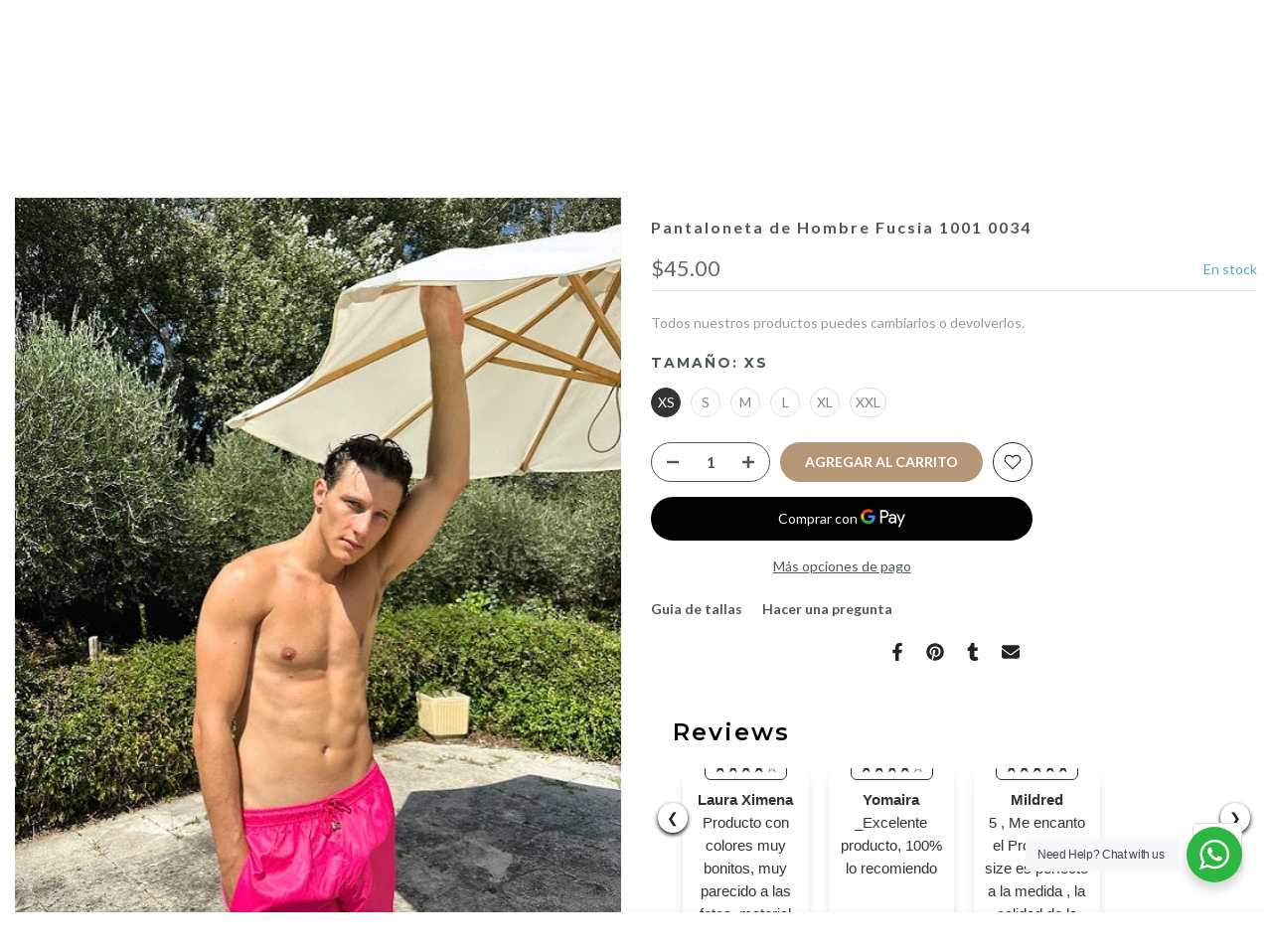

--- FILE ---
content_type: text/html; charset=utf-8
request_url: https://pielcanelaswimwear.com/es-lb/products/pantaloneta-de-hombre-1001-fucsia
body_size: 63122
content:
<!doctype html><html class="t4sp-theme t4s-wrapper__custom rtl_false swatch_color_style_2 pr_border_style_1 pr_img_effect_2 enable_eff_img1_true badge_shape_2 css_for_wis_app_true shadow_round_img_false t4s-header__bottom is-remove-unavai-2 t4_compare_false t4s-cart-count-0 t4s-pr-ellipsis-false
 no-js" lang="es">
  <!-- Google tag (gtag.js) -->
<script async src="https://www.googletagmanager.com/gtag/js?id=AW-11164125888">
</script>
<script>
  window.dataLayer = window.dataLayer || [];
  function gtag(){dataLayer.push(arguments);}
  gtag('js', new Date());

  gtag('config', 'AW-11164125888');
</script>
  <head>
    <!-- Hotjar Tracking Code for pielcanelaswimwear -->
<script>
    (function(h,o,t,j,a,r){
        h.hj=h.hj||function(){(h.hj.q=h.hj.q||[]).push(arguments)};
        h._hjSettings={hjid:3648070,hjsv:6};
        a=o.getElementsByTagName('head')[0];
        r=o.createElement('script');r.async=1;
        r.src=t+h._hjSettings.hjid+j+h._hjSettings.hjsv;
        a.appendChild(r);
    })(window,document,'https://static.hotjar.com/c/hotjar-','.js?sv=');
</script>
    <script src="https://cozycountryredirectiii.addons.business/js/eggbox/12421/script_ec41a636317ac7db0af0ed0c9e2c7a84.js?v=1&sign=ec41a636317ac7db0af0ed0c9e2c7a84&shop=pielcanelaswimwear.myshopify.com" type='text/javascript'></script> 
    <!-- Google Tag Manager -->
<script>(function(w,d,s,l,i){w[l]=w[l]||[];w[l].push({'gtm.start':
new Date().getTime(),event:'gtm.js'});var f=d.getElementsByTagName(s)[0],
j=d.createElement(s),dl=l!='dataLayer'?'&l='+l:'';j.async=true;j.src=
'https://www.googletagmanager.com/gtm.js?id='+i+dl;f.parentNode.insertBefore(j,f);
})(window,document,'script','dataLayer','GTM-5PKR7TB');</script>
<!-- End Google Tag Manager -->
    <meta charset="utf-8">
    <meta http-equiv="X-UA-Compatible" content="IE=edge">
    <meta name="viewport" content="width=device-width, initial-scale=1, height=device-height, minimum-scale=1.0, maximum-scale=1.0">
    <meta name="theme-color" content="#fff">
    <link rel="canonical" href="https://pielcanelaswimwear.com/es-lb/products/pantaloneta-de-hombre-1001-fucsia">
    <link rel="preconnect" href="https://cdn.shopify.com" crossorigin><link rel="shortcut icon" type="image/png" href="//pielcanelaswimwear.com/cdn/shop/files/swimwear-logo-trajes-de-bano.jpg?crop=center&height=32&v=1670112205&width=32"><link id="t4s-favico" rel="apple-touch-icon-precomposed" type="image/png" sizes="152x152" href="//pielcanelaswimwear.com/cdn/shop/files/swimwear-logo-trajes-de-bano.jpg?crop=center&height=152&v=1670112205&width=152"><title>Pantaloneta de Hombre Fucsia 1001 0034 &ndash; pielcanelaswimwear</title>
    <meta name="description" content="Pantaloneta de hombre, tela impermeable antifluidos, con bolsillos laterales. Textura suave y tecnología de secado rápido.   Talla 0 a 16 son de niño. Talla 30 de Jean = Talla XS pantaloneta Talla 32 de Jean = Talla S pantaloneta Talla 34 de Jean = Talla M pantaloneta Talla 36 de Jean = Talla L pantaloneta Talla 38 de "><meta name="keywords" content="Pantaloneta de Hombre Fucsia 1001  0034, pielcanelaswimwear, pielcanelaswimwear.com"/><meta name="author" content="Piel Canela Swimwear">

<meta property="og:site_name" content="pielcanelaswimwear">
<meta property="og:url" content="https://pielcanelaswimwear.com/es-lb/products/pantaloneta-de-hombre-1001-fucsia">
<meta property="og:title" content="Pantaloneta de Hombre Fucsia 1001 0034">
<meta property="og:type" content="product">
<meta property="og:description" content="Pantaloneta de hombre, tela impermeable antifluidos, con bolsillos laterales. Textura suave y tecnología de secado rápido.   Talla 0 a 16 son de niño. Talla 30 de Jean = Talla XS pantaloneta Talla 32 de Jean = Talla S pantaloneta Talla 34 de Jean = Talla M pantaloneta Talla 36 de Jean = Talla L pantaloneta Talla 38 de "><meta property="og:image" content="http://pielcanelaswimwear.com/cdn/shop/products/pantalonetas-hombre-colombia-pantalon.jpg?v=1696885384">
  <meta property="og:image:secure_url" content="https://pielcanelaswimwear.com/cdn/shop/products/pantalonetas-hombre-colombia-pantalon.jpg?v=1696885384">
  <meta property="og:image:width" content="536">
  <meta property="og:image:height" content="715"><meta property="og:price:amount" content="45.00">
  <meta property="og:price:currency" content="USD"><meta name="twitter:card" content="summary_large_image">
<meta name="twitter:title" content="Pantaloneta de Hombre Fucsia 1001 0034">
<meta name="twitter:description" content="Pantaloneta de hombre, tela impermeable antifluidos, con bolsillos laterales. Textura suave y tecnología de secado rápido.   Talla 0 a 16 son de niño. Talla 30 de Jean = Talla XS pantaloneta Talla 32 de Jean = Talla S pantaloneta Talla 34 de Jean = Talla M pantaloneta Talla 36 de Jean = Talla L pantaloneta Talla 38 de "><script src="//pielcanelaswimwear.com/cdn/shop/t/3/assets/lazysizes.min.js?v=83289260111445824691678756968" async="async"></script>
    <script src="//pielcanelaswimwear.com/cdn/shop/t/3/assets/global.min.js?v=178957925072260983071678756968" defer="defer"></script>
    <script>window.performance && window.performance.mark && window.performance.mark('shopify.content_for_header.start');</script><meta name="facebook-domain-verification" content="92rwzirh4q2fbi2dqmks4rpdudar2a">
<meta name="google-site-verification" content="h9o10Fm-fn964Zemxy9TZNrCtfnROfwP2-5cELSyXUo">
<meta id="shopify-digital-wallet" name="shopify-digital-wallet" content="/68735893784/digital_wallets/dialog">
<link rel="alternate" hreflang="x-default" href="https://pielcanelaswimwear.com/products/pantaloneta-de-hombre-1001-fucsia">
<link rel="alternate" hreflang="es" href="https://pielcanelaswimwear.com/products/pantaloneta-de-hombre-1001-fucsia">
<link rel="alternate" hreflang="en" href="https://pielcanelaswimwear.com/en/products/pantaloneta-de-hombre-1001-fucsia">
<link rel="alternate" hreflang="fr" href="https://pielcanelaswimwear.com/fr/products/pantaloneta-de-hombre-1001-fucsia">
<link rel="alternate" hreflang="es-CO" href="https://pielcanelaswimwear.com/es-co/products/pantaloneta-de-hombre-1001-fucsia">
<link rel="alternate" hreflang="en-CO" href="https://pielcanelaswimwear.com/en-co/products/pantaloneta-de-hombre-1001-fucsia">
<link rel="alternate" hreflang="fr-CO" href="https://pielcanelaswimwear.com/fr-co/products/pantaloneta-de-hombre-1001-fucsia">
<link rel="alternate" hreflang="es-AW" href="https://pielcanelaswimwear.com/es-aw/products/pantaloneta-de-hombre-1001-fucsia">
<link rel="alternate" hreflang="en-AW" href="https://pielcanelaswimwear.com/en-aw/products/pantaloneta-de-hombre-1001-fucsia">
<link rel="alternate" hreflang="fr-AW" href="https://pielcanelaswimwear.com/fr-aw/products/pantaloneta-de-hombre-1001-fucsia">
<link rel="alternate" hreflang="es-CA" href="https://pielcanelaswimwear.com/es-ca/products/pantaloneta-de-hombre-1001-fucsia">
<link rel="alternate" hreflang="en-CA" href="https://pielcanelaswimwear.com/en-ca/products/pantaloneta-de-hombre-1001-fucsia">
<link rel="alternate" hreflang="fr-CA" href="https://pielcanelaswimwear.com/fr-ca/products/pantaloneta-de-hombre-1001-fucsia">
<link rel="alternate" hreflang="es-AU" href="https://pielcanelaswimwear.com/es-au/products/pantaloneta-de-hombre-1001-fucsia">
<link rel="alternate" hreflang="en-AU" href="https://pielcanelaswimwear.com/en-au/products/pantaloneta-de-hombre-1001-fucsia">
<link rel="alternate" hreflang="fr-AU" href="https://pielcanelaswimwear.com/fr-au/products/pantaloneta-de-hombre-1001-fucsia">
<link rel="alternate" hreflang="es-GB" href="https://pielcanelaswimwear.com/es-gb/products/pantaloneta-de-hombre-1001-fucsia">
<link rel="alternate" hreflang="en-GB" href="https://pielcanelaswimwear.com/en-gb/products/pantaloneta-de-hombre-1001-fucsia">
<link rel="alternate" hreflang="fr-GB" href="https://pielcanelaswimwear.com/fr-gb/products/pantaloneta-de-hombre-1001-fucsia">
<link rel="alternate" hreflang="es-DE" href="https://pielcanelaswimwear.com/es-de/products/pantaloneta-de-hombre-1001-fucsia">
<link rel="alternate" hreflang="en-DE" href="https://pielcanelaswimwear.com/en-de/products/pantaloneta-de-hombre-1001-fucsia">
<link rel="alternate" hreflang="fr-DE" href="https://pielcanelaswimwear.com/fr-de/products/pantaloneta-de-hombre-1001-fucsia">
<link rel="alternate" hreflang="es-FR" href="https://pielcanelaswimwear.com/es-fr/products/pantaloneta-de-hombre-1001-fucsia">
<link rel="alternate" hreflang="en-FR" href="https://pielcanelaswimwear.com/en-fr/products/pantaloneta-de-hombre-1001-fucsia">
<link rel="alternate" hreflang="fr-FR" href="https://pielcanelaswimwear.com/fr-fr/products/pantaloneta-de-hombre-1001-fucsia">
<link rel="alternate" hreflang="es-LB" href="https://pielcanelaswimwear.com/es-lb/products/pantaloneta-de-hombre-1001-fucsia">
<link rel="alternate" hreflang="en-LB" href="https://pielcanelaswimwear.com/en-lb/products/pantaloneta-de-hombre-1001-fucsia">
<link rel="alternate" hreflang="fr-LB" href="https://pielcanelaswimwear.com/fr-lb/products/pantaloneta-de-hombre-1001-fucsia">
<link rel="alternate" hreflang="es-JP" href="https://pielcanelaswimwear.com/es-jp/products/pantaloneta-de-hombre-1001-fucsia">
<link rel="alternate" hreflang="en-JP" href="https://pielcanelaswimwear.com/en-jp/products/pantaloneta-de-hombre-1001-fucsia">
<link rel="alternate" hreflang="fr-JP" href="https://pielcanelaswimwear.com/fr-jp/products/pantaloneta-de-hombre-1001-fucsia">
<link rel="alternate" hreflang="es-MX" href="https://pielcanelaswimwear.com/es-mx/products/pantaloneta-de-hombre-1001-fucsia">
<link rel="alternate" hreflang="en-MX" href="https://pielcanelaswimwear.com/en-mx/products/pantaloneta-de-hombre-1001-fucsia">
<link rel="alternate" hreflang="fr-MX" href="https://pielcanelaswimwear.com/fr-mx/products/pantaloneta-de-hombre-1001-fucsia">
<link rel="alternate" type="application/json+oembed" href="https://pielcanelaswimwear.com/es-lb/products/pantaloneta-de-hombre-1001-fucsia.oembed">
<script async="async" src="/checkouts/internal/preloads.js?locale=es-LB"></script>
<script id="shopify-features" type="application/json">{"accessToken":"0899dbbb57695bb175a3b8a3f3bf921c","betas":["rich-media-storefront-analytics"],"domain":"pielcanelaswimwear.com","predictiveSearch":true,"shopId":68735893784,"locale":"es"}</script>
<script>var Shopify = Shopify || {};
Shopify.shop = "pielcanelaswimwear.myshopify.com";
Shopify.locale = "es";
Shopify.currency = {"active":"USD","rate":"1.0"};
Shopify.country = "LB";
Shopify.theme = {"name":"Gecko 6.0.2 official","id":145525932312,"schema_name":"Gecko","schema_version":"6.0.2","theme_store_id":null,"role":"main"};
Shopify.theme.handle = "null";
Shopify.theme.style = {"id":null,"handle":null};
Shopify.cdnHost = "pielcanelaswimwear.com/cdn";
Shopify.routes = Shopify.routes || {};
Shopify.routes.root = "/es-lb/";</script>
<script type="module">!function(o){(o.Shopify=o.Shopify||{}).modules=!0}(window);</script>
<script>!function(o){function n(){var o=[];function n(){o.push(Array.prototype.slice.apply(arguments))}return n.q=o,n}var t=o.Shopify=o.Shopify||{};t.loadFeatures=n(),t.autoloadFeatures=n()}(window);</script>
<script id="shop-js-analytics" type="application/json">{"pageType":"product"}</script>
<script defer="defer" async type="module" src="//pielcanelaswimwear.com/cdn/shopifycloud/shop-js/modules/v2/client.init-shop-cart-sync_2Gr3Q33f.es.esm.js"></script>
<script defer="defer" async type="module" src="//pielcanelaswimwear.com/cdn/shopifycloud/shop-js/modules/v2/chunk.common_noJfOIa7.esm.js"></script>
<script defer="defer" async type="module" src="//pielcanelaswimwear.com/cdn/shopifycloud/shop-js/modules/v2/chunk.modal_Deo2FJQo.esm.js"></script>
<script type="module">
  await import("//pielcanelaswimwear.com/cdn/shopifycloud/shop-js/modules/v2/client.init-shop-cart-sync_2Gr3Q33f.es.esm.js");
await import("//pielcanelaswimwear.com/cdn/shopifycloud/shop-js/modules/v2/chunk.common_noJfOIa7.esm.js");
await import("//pielcanelaswimwear.com/cdn/shopifycloud/shop-js/modules/v2/chunk.modal_Deo2FJQo.esm.js");

  window.Shopify.SignInWithShop?.initShopCartSync?.({"fedCMEnabled":true,"windoidEnabled":true});

</script>
<script>(function() {
  var isLoaded = false;
  function asyncLoad() {
    if (isLoaded) return;
    isLoaded = true;
    var urls = ["https:\/\/fbt.kaktusapp.com\/storage\/js\/kaktus_fbt-pielcanelaswimwear.myshopify.com.js?ver=44\u0026shop=pielcanelaswimwear.myshopify.com"];
    for (var i = 0; i < urls.length; i++) {
      var s = document.createElement('script');
      s.type = 'text/javascript';
      s.async = true;
      s.src = urls[i];
      var x = document.getElementsByTagName('script')[0];
      x.parentNode.insertBefore(s, x);
    }
  };
  if(window.attachEvent) {
    window.attachEvent('onload', asyncLoad);
  } else {
    window.addEventListener('load', asyncLoad, false);
  }
})();</script>
<script id="__st">var __st={"a":68735893784,"offset":-18000,"reqid":"a7db659b-058e-4084-82e3-e9ddf8521ed4-1769230186","pageurl":"pielcanelaswimwear.com\/es-lb\/products\/pantaloneta-de-hombre-1001-fucsia","u":"7b8add68c0b2","p":"product","rtyp":"product","rid":8749460390168};</script>
<script>window.ShopifyPaypalV4VisibilityTracking = true;</script>
<script id="captcha-bootstrap">!function(){'use strict';const t='contact',e='account',n='new_comment',o=[[t,t],['blogs',n],['comments',n],[t,'customer']],c=[[e,'customer_login'],[e,'guest_login'],[e,'recover_customer_password'],[e,'create_customer']],r=t=>t.map((([t,e])=>`form[action*='/${t}']:not([data-nocaptcha='true']) input[name='form_type'][value='${e}']`)).join(','),a=t=>()=>t?[...document.querySelectorAll(t)].map((t=>t.form)):[];function s(){const t=[...o],e=r(t);return a(e)}const i='password',u='form_key',d=['recaptcha-v3-token','g-recaptcha-response','h-captcha-response',i],f=()=>{try{return window.sessionStorage}catch{return}},m='__shopify_v',_=t=>t.elements[u];function p(t,e,n=!1){try{const o=window.sessionStorage,c=JSON.parse(o.getItem(e)),{data:r}=function(t){const{data:e,action:n}=t;return t[m]||n?{data:e,action:n}:{data:t,action:n}}(c);for(const[e,n]of Object.entries(r))t.elements[e]&&(t.elements[e].value=n);n&&o.removeItem(e)}catch(o){console.error('form repopulation failed',{error:o})}}const l='form_type',E='cptcha';function T(t){t.dataset[E]=!0}const w=window,h=w.document,L='Shopify',v='ce_forms',y='captcha';let A=!1;((t,e)=>{const n=(g='f06e6c50-85a8-45c8-87d0-21a2b65856fe',I='https://cdn.shopify.com/shopifycloud/storefront-forms-hcaptcha/ce_storefront_forms_captcha_hcaptcha.v1.5.2.iife.js',D={infoText:'Protegido por hCaptcha',privacyText:'Privacidad',termsText:'Términos'},(t,e,n)=>{const o=w[L][v],c=o.bindForm;if(c)return c(t,g,e,D).then(n);var r;o.q.push([[t,g,e,D],n]),r=I,A||(h.body.append(Object.assign(h.createElement('script'),{id:'captcha-provider',async:!0,src:r})),A=!0)});var g,I,D;w[L]=w[L]||{},w[L][v]=w[L][v]||{},w[L][v].q=[],w[L][y]=w[L][y]||{},w[L][y].protect=function(t,e){n(t,void 0,e),T(t)},Object.freeze(w[L][y]),function(t,e,n,w,h,L){const[v,y,A,g]=function(t,e,n){const i=e?o:[],u=t?c:[],d=[...i,...u],f=r(d),m=r(i),_=r(d.filter((([t,e])=>n.includes(e))));return[a(f),a(m),a(_),s()]}(w,h,L),I=t=>{const e=t.target;return e instanceof HTMLFormElement?e:e&&e.form},D=t=>v().includes(t);t.addEventListener('submit',(t=>{const e=I(t);if(!e)return;const n=D(e)&&!e.dataset.hcaptchaBound&&!e.dataset.recaptchaBound,o=_(e),c=g().includes(e)&&(!o||!o.value);(n||c)&&t.preventDefault(),c&&!n&&(function(t){try{if(!f())return;!function(t){const e=f();if(!e)return;const n=_(t);if(!n)return;const o=n.value;o&&e.removeItem(o)}(t);const e=Array.from(Array(32),(()=>Math.random().toString(36)[2])).join('');!function(t,e){_(t)||t.append(Object.assign(document.createElement('input'),{type:'hidden',name:u})),t.elements[u].value=e}(t,e),function(t,e){const n=f();if(!n)return;const o=[...t.querySelectorAll(`input[type='${i}']`)].map((({name:t})=>t)),c=[...d,...o],r={};for(const[a,s]of new FormData(t).entries())c.includes(a)||(r[a]=s);n.setItem(e,JSON.stringify({[m]:1,action:t.action,data:r}))}(t,e)}catch(e){console.error('failed to persist form',e)}}(e),e.submit())}));const S=(t,e)=>{t&&!t.dataset[E]&&(n(t,e.some((e=>e===t))),T(t))};for(const o of['focusin','change'])t.addEventListener(o,(t=>{const e=I(t);D(e)&&S(e,y())}));const B=e.get('form_key'),M=e.get(l),P=B&&M;t.addEventListener('DOMContentLoaded',(()=>{const t=y();if(P)for(const e of t)e.elements[l].value===M&&p(e,B);[...new Set([...A(),...v().filter((t=>'true'===t.dataset.shopifyCaptcha))])].forEach((e=>S(e,t)))}))}(h,new URLSearchParams(w.location.search),n,t,e,['guest_login'])})(!0,!0)}();</script>
<script integrity="sha256-4kQ18oKyAcykRKYeNunJcIwy7WH5gtpwJnB7kiuLZ1E=" data-source-attribution="shopify.loadfeatures" defer="defer" src="//pielcanelaswimwear.com/cdn/shopifycloud/storefront/assets/storefront/load_feature-a0a9edcb.js" crossorigin="anonymous"></script>
<script data-source-attribution="shopify.dynamic_checkout.dynamic.init">var Shopify=Shopify||{};Shopify.PaymentButton=Shopify.PaymentButton||{isStorefrontPortableWallets:!0,init:function(){window.Shopify.PaymentButton.init=function(){};var t=document.createElement("script");t.src="https://pielcanelaswimwear.com/cdn/shopifycloud/portable-wallets/latest/portable-wallets.es.js",t.type="module",document.head.appendChild(t)}};
</script>
<script data-source-attribution="shopify.dynamic_checkout.buyer_consent">
  function portableWalletsHideBuyerConsent(e){var t=document.getElementById("shopify-buyer-consent"),n=document.getElementById("shopify-subscription-policy-button");t&&n&&(t.classList.add("hidden"),t.setAttribute("aria-hidden","true"),n.removeEventListener("click",e))}function portableWalletsShowBuyerConsent(e){var t=document.getElementById("shopify-buyer-consent"),n=document.getElementById("shopify-subscription-policy-button");t&&n&&(t.classList.remove("hidden"),t.removeAttribute("aria-hidden"),n.addEventListener("click",e))}window.Shopify?.PaymentButton&&(window.Shopify.PaymentButton.hideBuyerConsent=portableWalletsHideBuyerConsent,window.Shopify.PaymentButton.showBuyerConsent=portableWalletsShowBuyerConsent);
</script>
<script>
  function portableWalletsCleanup(e){e&&e.src&&console.error("Failed to load portable wallets script "+e.src);var t=document.querySelectorAll("shopify-accelerated-checkout .shopify-payment-button__skeleton, shopify-accelerated-checkout-cart .wallet-cart-button__skeleton"),e=document.getElementById("shopify-buyer-consent");for(let e=0;e<t.length;e++)t[e].remove();e&&e.remove()}function portableWalletsNotLoadedAsModule(e){e instanceof ErrorEvent&&"string"==typeof e.message&&e.message.includes("import.meta")&&"string"==typeof e.filename&&e.filename.includes("portable-wallets")&&(window.removeEventListener("error",portableWalletsNotLoadedAsModule),window.Shopify.PaymentButton.failedToLoad=e,"loading"===document.readyState?document.addEventListener("DOMContentLoaded",window.Shopify.PaymentButton.init):window.Shopify.PaymentButton.init())}window.addEventListener("error",portableWalletsNotLoadedAsModule);
</script>

<script type="module" src="https://pielcanelaswimwear.com/cdn/shopifycloud/portable-wallets/latest/portable-wallets.es.js" onError="portableWalletsCleanup(this)" crossorigin="anonymous"></script>
<script nomodule>
  document.addEventListener("DOMContentLoaded", portableWalletsCleanup);
</script>

<script id='scb4127' type='text/javascript' async='' src='https://pielcanelaswimwear.com/cdn/shopifycloud/privacy-banner/storefront-banner.js'></script><link id="shopify-accelerated-checkout-styles" rel="stylesheet" media="screen" href="https://pielcanelaswimwear.com/cdn/shopifycloud/portable-wallets/latest/accelerated-checkout-backwards-compat.css" crossorigin="anonymous">
<style id="shopify-accelerated-checkout-cart">
        #shopify-buyer-consent {
  margin-top: 1em;
  display: inline-block;
  width: 100%;
}

#shopify-buyer-consent.hidden {
  display: none;
}

#shopify-subscription-policy-button {
  background: none;
  border: none;
  padding: 0;
  text-decoration: underline;
  font-size: inherit;
  cursor: pointer;
}

#shopify-subscription-policy-button::before {
  box-shadow: none;
}

      </style>

<script>window.performance && window.performance.mark && window.performance.mark('shopify.content_for_header.end');</script>
<link rel="stylesheet" href="https://fonts.googleapis.com/css?family=Lato:300,300i,400,400i,500,500i,600,600i,700,700i,800,800i|Montserrat:300,300i,400,400i,500,500i,600,600i,700,700i,800,800i|Libre+Baskerville:300,300i,400,400i,500,500i,600,600i,700,700i,800,800i&display=swap" media="print" onload="this.media='all'"><link href="//pielcanelaswimwear.com/cdn/shop/t/3/assets/t4s-base.css?v=139768537514339218861678756969" rel="stylesheet" type="text/css" media="all" /><style data-shopify>:root {
        
         /* CSS Variables */
        --wrapper-mw      : 1420px;
        --font-family-1   : Lato;
        --font-family-2   : Montserrat;
        --font-family-3   : Libre Baskerville;
        --font-body-family   : Lato;
        --font-heading-family: Montserrat;
       
        
        --t4s-success-color       : #428445;
        --t4s-success-color-rgb   : 66, 132, 69;
        --t4s-warning-color       : #e0b252;
        --t4s-warning-color-rgb   : 224, 178, 82;
        --t4s-error-color         : #EB001B;
        --t4s-error-color-rgb     : 235, 0, 27;
        --t4s-light-color         : #ffffff;
        --t4s-dark-color          : #222222;
        --t4s-highlight-color     : #ec0101;
        --t4s-tooltip-background  : #383838;
        --t4s-tooltip-color       : #fff;
        --primary-sw-color        : #333;
        --primary-sw-color-rgb    : 51, 51, 51;
        --border-sw-color         : #ddd;
        --secondary-sw-color      : #878787;
        --sale-price-color        : #fa0000;
        --primary-price-color     : #878787;
        --secondary-price-color   : #878787;
        
        --t4s-body-background     : #fff;
        --text-color              : #999999;
        --text-color-rgb          : 153, 153, 153;
        --heading-color           : #4d5959;
        --accent-color            : #b59677;
        --accent-color-rgb        : 181, 150, 119;
        --accent-color-darken     : #91704f;
        --accent-color-hover      : var(--accent-color-darken);
        --secondary-color         : #4d5959;
        --secondary-color-rgb     : 77, 89, 89;
        --link-color              : #222222;
        --link-color-hover        : #b59677;
        --border-color            : #ddd;
        --border-color-rgb        : 221, 221, 221;
        --border-primary-color    : #333;
        --button-background       : #222;
        --button-color            : #222222;
        --button-background-hover : #b59677;
        --button-color-hover      : #fff;

        --btn-radius              : 0px;
        --other-radius            : 0px;

        --sale-badge-background    : #f68e56;
        --sale-badge-color         : #fff;
        --new-badge-background     : #109533;
        --new-badge-color          : #fff;
        --preorder-badge-background: #0774d7;
        --preorder-badge-color     : #fff;
        --soldout-badge-background : #999999;
        --soldout-badge-color      : #fff;
        --custom-badge-background  : #00A500;
        --custom-badge-color       : #fff;/* Shopify related variables */
        --payment-terms-background-color: ;
        
        --lz-background: #878787;
        --lz-img: url("//pielcanelaswimwear.com/cdn/shop/t/3/assets/t4s_loader.svg?v=55067466244978850521678757007");}

    html {
      font-size: 62.5%;
      height: 100%;
    }

    body {
      overflow-x: hidden;
      margin: 0;
      font-size:14px;
      letter-spacing: 0px;
      color: var(--text-color);
      font-family: var(--font-body-family);
      line-height: 1.7;
      font-weight: 400;
      -webkit-font-smoothing: auto;
      -moz-osx-font-smoothing: auto;
      background-color: var(--t4s-body-background);
    }
    
    /*
    @media screen and (min-width: 750px) {
      body {
        font-size: 1.6rem;
      }
    }
    */

    h1, h2, h3, h4, h5, h6, .t4s_as_title {
      color: var(--heading-color);
      font-family: var(--font-heading-family);
      line-height: 1.4;
      font-weight: 400;
      letter-spacing: 2px;
    }
    h1 { font-size: 37px }
    h2 { font-size: 29px }
    h3 { font-size: 23px }
    h4 { font-size: 18px }
    h5 { font-size: 17px }
    h6 { font-size: 15.5px }
    a,.t4s_as_link {
      /* font-family: var(--font-link-family); */
      color: var(--link-color);
    }
    button,
    input,
    optgroup,
    select,
    textarea {
      border-color: var(--border-color);
    }
    .t4s_as_button,
    button,
    input[type="button"]:not(.t4s-btn),
    input[type="reset"],
    input[type="submit"]:not(.t4s-btn) {
      font-family: var(--font-button-family);
      color: var(--button-color);
      background-color: var(--button-background);
      border-color: var(--button-background);
    }
    
    .t4s-cp,.t4s-color-accent { color : var(--accent-color) }.t4s-ct,.t4s-color-text { color : var(--text-color) }.t4s-ch,.t4ss-color-heading { color : var(--heading-color) }.t4s-csecondary { color : var(--secondary-color) }
    
    .t4s-fnt-fm-1 {
      font-family: var(--font-family-1) !important;
    }
    .t4s-fnt-fm-2 {
      font-family: var(--font-family-2) !important;
    }
    .t4s-fnt-fm-3 {
      font-family: var(--font-family-3) !important;
    }
    .t4s-cr {
        color: var(--t4s-highlight-color);
    }
    .t4s-price__sale { color: var(--primary-price-color); }@media (-moz-touch-enabled: 0), (hover: hover) and (min-width: 1025px){
        a:hover,.t4s_as_link:hover {
            color: var(--link-color-hover);
        }
        .t4s_as_button:hover,
            button:hover,
            input[type="button"]:not(.t4s-btn):hover, 
            input[type="reset"]:hover,
            input[type="submit"]:not(.t4s-btn):hover  {
            color: var(--button-color-hover);
            background-color: var(--button-background-hover);
            border-color: var(--button-background-hover);
        }
    }
    .t4s-fix-overflow.t4s-row { max-width: 100vw;margin-left: auto;margin-right: auto;}.lazyloadt4s-opt {opacity: 1 !important;transition: opacity 0s, transform 1s !important;}.t4s-d-block {display: block;}.t4s-d-none {display: none;}@media (min-width: 768px) {.t4s-d-md-block {display: block;}.t4s-d-md-none {display: none;}}@media (min-width: 1025px) {.t4s-d-lg-block {display: block;}.t4s-d-lg-none {display: none;}}</style><script>
 const t4sXMLHttpRequest = window.XMLHttpRequest, documentElementT4s = document.documentElement; documentElementT4s.className = documentElementT4s.className.replace('no-js', 'js');function loadImageT4s(_this) { _this.classList.add('lazyloadt4sed')};(function() { const matchMediaHoverT4s = (window.matchMedia('(-moz-touch-enabled: 1), (hover: none)')).matches; documentElementT4s.className += ((window.CSS && window.CSS.supports('(position: sticky) or (position: -webkit-sticky)')) ? ' t4sp-sticky' : ' t4sp-no-sticky'); documentElementT4s.className += matchMediaHoverT4s ? ' t4sp-no-hover' : ' t4sp-hover'; window.onpageshow = function() { if (performance.navigation.type === 2) {document.dispatchEvent(new CustomEvent('cart:refresh'))} }; if (!matchMediaHoverT4s && window.width > 1024) { document.addEventListener('mousemove', function(evt) { documentElementT4s.classList.replace('t4sp-no-hover','t4sp-hover'); document.dispatchEvent(new CustomEvent('theme:hover')); }, {once : true} ); } }());</script><!-- BEGIN app block: shopify://apps/geoip-country-redirect/blocks/speeedup_link/a3fa1a12-9aad-4707-ab56-45ccf9191aa7 --><!-- BEGIN app snippet: flags-style --><style id='sgcr-flags-css'>.sgcr-flag {display: inline-block;background-size: contain;background-position: 50%;background-repeat: no-repeat;margin: 0;padding: 0;}.sgcr-flag-af { background-image: url("https://cdn.shopify.com/extensions/01999528-f499-72e0-8480-893097d05005/extension_uid_update.v.0.0.1/assets/af.svg")}.sgcr-flag-ak { background-image: url("https://cdn.shopify.com/extensions/01999528-f499-72e0-8480-893097d05005/extension_uid_update.v.0.0.1/assets/ak.svg")}.sgcr-flag-am { background-image: url("https://cdn.shopify.com/extensions/01999528-f499-72e0-8480-893097d05005/extension_uid_update.v.0.0.1/assets/am.svg")}.sgcr-flag-ar { background-image: url("https://cdn.shopify.com/extensions/01999528-f499-72e0-8480-893097d05005/extension_uid_update.v.0.0.1/assets/ar.svg")}.sgcr-flag-as { background-image: url("https://cdn.shopify.com/extensions/01999528-f499-72e0-8480-893097d05005/extension_uid_update.v.0.0.1/assets/as.svg")}.sgcr-flag-az { background-image: url("https://cdn.shopify.com/extensions/01999528-f499-72e0-8480-893097d05005/extension_uid_update.v.0.0.1/assets/az.svg")}.sgcr-flag-be { background-image: url("https://cdn.shopify.com/extensions/01999528-f499-72e0-8480-893097d05005/extension_uid_update.v.0.0.1/assets/be.svg")}.sgcr-flag-bg { background-image: url("https://cdn.shopify.com/extensions/01999528-f499-72e0-8480-893097d05005/extension_uid_update.v.0.0.1/assets/bg.svg")}.sgcr-flag-bm { background-image: url("https://cdn.shopify.com/extensions/01999528-f499-72e0-8480-893097d05005/extension_uid_update.v.0.0.1/assets/bm.svg")}.sgcr-flag-bn { background-image: url("https://cdn.shopify.com/extensions/01999528-f499-72e0-8480-893097d05005/extension_uid_update.v.0.0.1/assets/bn.svg")}.sgcr-flag-bo { background-image: url("https://cdn.shopify.com/extensions/01999528-f499-72e0-8480-893097d05005/extension_uid_update.v.0.0.1/assets/bo.svg")}.sgcr-flag-br { background-image: url("https://cdn.shopify.com/extensions/01999528-f499-72e0-8480-893097d05005/extension_uid_update.v.0.0.1/assets/br.svg")}.sgcr-flag-bs { background-image: url("https://cdn.shopify.com/extensions/01999528-f499-72e0-8480-893097d05005/extension_uid_update.v.0.0.1/assets/bs.svg")}.sgcr-flag-ca { background-image: url("https://cdn.shopify.com/extensions/01999528-f499-72e0-8480-893097d05005/extension_uid_update.v.0.0.1/assets/ca.svg")}.sgcr-flag-ce { background-image: url("https://cdn.shopify.com/extensions/01999528-f499-72e0-8480-893097d05005/extension_uid_update.v.0.0.1/assets/ce.svg")}.sgcr-flag-ckb { background-image: url("https://cdn.shopify.com/extensions/01999528-f499-72e0-8480-893097d05005/extension_uid_update.v.0.0.1/assets/ckb.svg")}.sgcr-flag-cs { background-image: url("https://cdn.shopify.com/extensions/01999528-f499-72e0-8480-893097d05005/extension_uid_update.v.0.0.1/assets/cs.svg")}.sgcr-flag-cy { background-image: url("https://cdn.shopify.com/extensions/01999528-f499-72e0-8480-893097d05005/extension_uid_update.v.0.0.1/assets/cy.svg")}.sgcr-flag-da { background-image: url("https://cdn.shopify.com/extensions/01999528-f499-72e0-8480-893097d05005/extension_uid_update.v.0.0.1/assets/da.svg")}.sgcr-flag-de { background-image: url("https://cdn.shopify.com/extensions/01999528-f499-72e0-8480-893097d05005/extension_uid_update.v.0.0.1/assets/de.svg")}.sgcr-flag-dz { background-image: url("https://cdn.shopify.com/extensions/01999528-f499-72e0-8480-893097d05005/extension_uid_update.v.0.0.1/assets/dz.svg")}.sgcr-flag-ee { background-image: url("https://cdn.shopify.com/extensions/01999528-f499-72e0-8480-893097d05005/extension_uid_update.v.0.0.1/assets/ee.svg")}.sgcr-flag-el { background-image: url("https://cdn.shopify.com/extensions/01999528-f499-72e0-8480-893097d05005/extension_uid_update.v.0.0.1/assets/el.svg")}.sgcr-flag-en { background-image: url("https://cdn.shopify.com/extensions/01999528-f499-72e0-8480-893097d05005/extension_uid_update.v.0.0.1/assets/en.svg")}.sgcr-flag-eo { background-image: url("https://cdn.shopify.com/extensions/01999528-f499-72e0-8480-893097d05005/extension_uid_update.v.0.0.1/assets/eo.svg")}.sgcr-flag-es { background-image: url("https://cdn.shopify.com/extensions/01999528-f499-72e0-8480-893097d05005/extension_uid_update.v.0.0.1/assets/es.svg")}.sgcr-flag-et { background-image: url("https://cdn.shopify.com/extensions/01999528-f499-72e0-8480-893097d05005/extension_uid_update.v.0.0.1/assets/et.svg")}.sgcr-flag-eu { background-image: url("https://cdn.shopify.com/extensions/01999528-f499-72e0-8480-893097d05005/extension_uid_update.v.0.0.1/assets/eu.svg")}.sgcr-flag-fa { background-image: url("https://cdn.shopify.com/extensions/01999528-f499-72e0-8480-893097d05005/extension_uid_update.v.0.0.1/assets/fa.svg")}.sgcr-flag-ff { background-image: url("https://cdn.shopify.com/extensions/01999528-f499-72e0-8480-893097d05005/extension_uid_update.v.0.0.1/assets/ff.svg")}.sgcr-flag-fi { background-image: url("https://cdn.shopify.com/extensions/01999528-f499-72e0-8480-893097d05005/extension_uid_update.v.0.0.1/assets/fi.svg")}.sgcr-flag-fil { background-image: url("https://cdn.shopify.com/extensions/01999528-f499-72e0-8480-893097d05005/extension_uid_update.v.0.0.1/assets/fil.svg")}.sgcr-flag-fo { background-image: url("https://cdn.shopify.com/extensions/01999528-f499-72e0-8480-893097d05005/extension_uid_update.v.0.0.1/assets/fo.svg")}.sgcr-flag-fr { background-image: url("https://cdn.shopify.com/extensions/01999528-f499-72e0-8480-893097d05005/extension_uid_update.v.0.0.1/assets/fr.svg")}.sgcr-flag-fy { background-image: url("https://cdn.shopify.com/extensions/01999528-f499-72e0-8480-893097d05005/extension_uid_update.v.0.0.1/assets/fy.svg")}.sgcr-flag-ga { background-image: url("https://cdn.shopify.com/extensions/01999528-f499-72e0-8480-893097d05005/extension_uid_update.v.0.0.1/assets/ga.svg")}.sgcr-flag-gd { background-image: url("https://cdn.shopify.com/extensions/01999528-f499-72e0-8480-893097d05005/extension_uid_update.v.0.0.1/assets/gd.svg")}.sgcr-flag-gl { background-image: url("https://cdn.shopify.com/extensions/01999528-f499-72e0-8480-893097d05005/extension_uid_update.v.0.0.1/assets/gl.svg")}.sgcr-flag-gu { background-image: url("https://cdn.shopify.com/extensions/01999528-f499-72e0-8480-893097d05005/extension_uid_update.v.0.0.1/assets/gu.svg")}.sgcr-flag-gv { background-image: url("https://cdn.shopify.com/extensions/01999528-f499-72e0-8480-893097d05005/extension_uid_update.v.0.0.1/assets/gv.svg")}.sgcr-flag-ha { background-image: url("https://cdn.shopify.com/extensions/01999528-f499-72e0-8480-893097d05005/extension_uid_update.v.0.0.1/assets/ha.svg")}.sgcr-flag-he { background-image: url("https://cdn.shopify.com/extensions/01999528-f499-72e0-8480-893097d05005/extension_uid_update.v.0.0.1/assets/he.svg")}.sgcr-flag-hi { background-image: url("https://cdn.shopify.com/extensions/01999528-f499-72e0-8480-893097d05005/extension_uid_update.v.0.0.1/assets/hi.svg")}.sgcr-flag-hr { background-image: url("https://cdn.shopify.com/extensions/01999528-f499-72e0-8480-893097d05005/extension_uid_update.v.0.0.1/assets/hr.svg")}.sgcr-flag-hu { background-image: url("https://cdn.shopify.com/extensions/01999528-f499-72e0-8480-893097d05005/extension_uid_update.v.0.0.1/assets/hu.svg")}.sgcr-flag-hy { background-image: url("https://cdn.shopify.com/extensions/01999528-f499-72e0-8480-893097d05005/extension_uid_update.v.0.0.1/assets/hy.svg")}.sgcr-flag-ia { background-image: url("https://cdn.shopify.com/extensions/01999528-f499-72e0-8480-893097d05005/extension_uid_update.v.0.0.1/assets/ia.svg")}.sgcr-flag-id { background-image: url("https://cdn.shopify.com/extensions/01999528-f499-72e0-8480-893097d05005/extension_uid_update.v.0.0.1/assets/id.svg")}.sgcr-flag-ig { background-image: url("https://cdn.shopify.com/extensions/01999528-f499-72e0-8480-893097d05005/extension_uid_update.v.0.0.1/assets/ig.svg")}.sgcr-flag-ii { background-image: url("https://cdn.shopify.com/extensions/01999528-f499-72e0-8480-893097d05005/extension_uid_update.v.0.0.1/assets/ii.svg")}.sgcr-flag-is { background-image: url("https://cdn.shopify.com/extensions/01999528-f499-72e0-8480-893097d05005/extension_uid_update.v.0.0.1/assets/is.svg")}.sgcr-flag-it { background-image: url("https://cdn.shopify.com/extensions/01999528-f499-72e0-8480-893097d05005/extension_uid_update.v.0.0.1/assets/it.svg")}.sgcr-flag-ja { background-image: url("https://cdn.shopify.com/extensions/01999528-f499-72e0-8480-893097d05005/extension_uid_update.v.0.0.1/assets/ja.svg")}.sgcr-flag-jv { background-image: url("https://cdn.shopify.com/extensions/01999528-f499-72e0-8480-893097d05005/extension_uid_update.v.0.0.1/assets/jv.svg")}.sgcr-flag-ka { background-image: url("https://cdn.shopify.com/extensions/01999528-f499-72e0-8480-893097d05005/extension_uid_update.v.0.0.1/assets/ka.svg")}.sgcr-flag-ki { background-image: url("https://cdn.shopify.com/extensions/01999528-f499-72e0-8480-893097d05005/extension_uid_update.v.0.0.1/assets/ki.svg")}.sgcr-flag-kk { background-image: url("https://cdn.shopify.com/extensions/01999528-f499-72e0-8480-893097d05005/extension_uid_update.v.0.0.1/assets/kk.svg")}.sgcr-flag-kl { background-image: url("https://cdn.shopify.com/extensions/01999528-f499-72e0-8480-893097d05005/extension_uid_update.v.0.0.1/assets/kl.svg")}.sgcr-flag-km { background-image: url("https://cdn.shopify.com/extensions/01999528-f499-72e0-8480-893097d05005/extension_uid_update.v.0.0.1/assets/km.svg")}.sgcr-flag-kn { background-image: url("https://cdn.shopify.com/extensions/01999528-f499-72e0-8480-893097d05005/extension_uid_update.v.0.0.1/assets/kn.svg")}.sgcr-flag-ko { background-image: url("https://cdn.shopify.com/extensions/01999528-f499-72e0-8480-893097d05005/extension_uid_update.v.0.0.1/assets/ko.svg")}.sgcr-flag-ks { background-image: url("https://cdn.shopify.com/extensions/01999528-f499-72e0-8480-893097d05005/extension_uid_update.v.0.0.1/assets/ks.svg")}.sgcr-flag-ku { background-image: url("https://cdn.shopify.com/extensions/01999528-f499-72e0-8480-893097d05005/extension_uid_update.v.0.0.1/assets/ku.svg")}.sgcr-flag-kw { background-image: url("https://cdn.shopify.com/extensions/01999528-f499-72e0-8480-893097d05005/extension_uid_update.v.0.0.1/assets/kw.svg")}.sgcr-flag-ky { background-image: url("https://cdn.shopify.com/extensions/01999528-f499-72e0-8480-893097d05005/extension_uid_update.v.0.0.1/assets/ky.svg")}.sgcr-flag-lb { background-image: url("https://cdn.shopify.com/extensions/01999528-f499-72e0-8480-893097d05005/extension_uid_update.v.0.0.1/assets/lb.svg")}.sgcr-flag-lg { background-image: url("https://cdn.shopify.com/extensions/01999528-f499-72e0-8480-893097d05005/extension_uid_update.v.0.0.1/assets/lg.svg")}.sgcr-flag-ln { background-image: url("https://cdn.shopify.com/extensions/01999528-f499-72e0-8480-893097d05005/extension_uid_update.v.0.0.1/assets/ln.svg")}.sgcr-flag-lo { background-image: url("https://cdn.shopify.com/extensions/01999528-f499-72e0-8480-893097d05005/extension_uid_update.v.0.0.1/assets/lo.svg")}.sgcr-flag-lt { background-image: url("https://cdn.shopify.com/extensions/01999528-f499-72e0-8480-893097d05005/extension_uid_update.v.0.0.1/assets/lt.svg")}.sgcr-flag-lu { background-image: url("https://cdn.shopify.com/extensions/01999528-f499-72e0-8480-893097d05005/extension_uid_update.v.0.0.1/assets/lu.svg")}.sgcr-flag-lv { background-image: url("https://cdn.shopify.com/extensions/01999528-f499-72e0-8480-893097d05005/extension_uid_update.v.0.0.1/assets/lv.svg")}.sgcr-flag-mg { background-image: url("https://cdn.shopify.com/extensions/01999528-f499-72e0-8480-893097d05005/extension_uid_update.v.0.0.1/assets/mg.svg")}.sgcr-flag-mi { background-image: url("https://cdn.shopify.com/extensions/01999528-f499-72e0-8480-893097d05005/extension_uid_update.v.0.0.1/assets/mi.svg")}.sgcr-flag-mk { background-image: url("https://cdn.shopify.com/extensions/01999528-f499-72e0-8480-893097d05005/extension_uid_update.v.0.0.1/assets/mk.svg")}.sgcr-flag-ml { background-image: url("https://cdn.shopify.com/extensions/01999528-f499-72e0-8480-893097d05005/extension_uid_update.v.0.0.1/assets/ml.svg")}.sgcr-flag-mn { background-image: url("https://cdn.shopify.com/extensions/01999528-f499-72e0-8480-893097d05005/extension_uid_update.v.0.0.1/assets/mn.svg")}.sgcr-flag-mr { background-image: url("https://cdn.shopify.com/extensions/01999528-f499-72e0-8480-893097d05005/extension_uid_update.v.0.0.1/assets/mr.svg")}.sgcr-flag-ms { background-image: url("https://cdn.shopify.com/extensions/01999528-f499-72e0-8480-893097d05005/extension_uid_update.v.0.0.1/assets/ms.svg")}.sgcr-flag-mt { background-image: url("https://cdn.shopify.com/extensions/01999528-f499-72e0-8480-893097d05005/extension_uid_update.v.0.0.1/assets/mt.svg")}.sgcr-flag-my { background-image: url("https://cdn.shopify.com/extensions/01999528-f499-72e0-8480-893097d05005/extension_uid_update.v.0.0.1/assets/my.svg")}.sgcr-flag-nb { background-image: url("https://cdn.shopify.com/extensions/01999528-f499-72e0-8480-893097d05005/extension_uid_update.v.0.0.1/assets/nb.svg")}.sgcr-flag-nd { background-image: url("https://cdn.shopify.com/extensions/01999528-f499-72e0-8480-893097d05005/extension_uid_update.v.0.0.1/assets/nd.svg")}.sgcr-flag-ne { background-image: url("https://cdn.shopify.com/extensions/01999528-f499-72e0-8480-893097d05005/extension_uid_update.v.0.0.1/assets/ne.svg")}.sgcr-flag-nl { background-image: url("https://cdn.shopify.com/extensions/01999528-f499-72e0-8480-893097d05005/extension_uid_update.v.0.0.1/assets/nl.svg")}.sgcr-flag-nn { background-image: url("https://cdn.shopify.com/extensions/01999528-f499-72e0-8480-893097d05005/extension_uid_update.v.0.0.1/assets/nn.svg")}.sgcr-flag-no { background-image: url("https://cdn.shopify.com/extensions/01999528-f499-72e0-8480-893097d05005/extension_uid_update.v.0.0.1/assets/no.svg")}.sgcr-flag-om { background-image: url("https://cdn.shopify.com/extensions/01999528-f499-72e0-8480-893097d05005/extension_uid_update.v.0.0.1/assets/om.svg")}.sgcr-flag-or { background-image: url("https://cdn.shopify.com/extensions/01999528-f499-72e0-8480-893097d05005/extension_uid_update.v.0.0.1/assets/or.svg")}.sgcr-flag-os { background-image: url("https://cdn.shopify.com/extensions/01999528-f499-72e0-8480-893097d05005/extension_uid_update.v.0.0.1/assets/os.svg")}.sgcr-flag-pa { background-image: url("https://cdn.shopify.com/extensions/01999528-f499-72e0-8480-893097d05005/extension_uid_update.v.0.0.1/assets/pa.svg")}.sgcr-flag-pl { background-image: url("https://cdn.shopify.com/extensions/01999528-f499-72e0-8480-893097d05005/extension_uid_update.v.0.0.1/assets/pl.svg")}.sgcr-flag-ps { background-image: url("https://cdn.shopify.com/extensions/01999528-f499-72e0-8480-893097d05005/extension_uid_update.v.0.0.1/assets/ps.svg")}.sgcr-flag-pt-br { background-image: url("https://cdn.shopify.com/extensions/01999528-f499-72e0-8480-893097d05005/extension_uid_update.v.0.0.1/assets/pt-br.svg")}.sgcr-flag-pt-pt { background-image: url("https://cdn.shopify.com/extensions/01999528-f499-72e0-8480-893097d05005/extension_uid_update.v.0.0.1/assets/pt-pt.svg")}.sgcr-flag-qu { background-image: url("https://cdn.shopify.com/extensions/01999528-f499-72e0-8480-893097d05005/extension_uid_update.v.0.0.1/assets/qu.svg")}.sgcr-flag-rm { background-image: url("https://cdn.shopify.com/extensions/01999528-f499-72e0-8480-893097d05005/extension_uid_update.v.0.0.1/assets/rm.svg")}.sgcr-flag-rn { background-image: url("https://cdn.shopify.com/extensions/01999528-f499-72e0-8480-893097d05005/extension_uid_update.v.0.0.1/assets/rn.svg")}.sgcr-flag-ro { background-image: url("https://cdn.shopify.com/extensions/01999528-f499-72e0-8480-893097d05005/extension_uid_update.v.0.0.1/assets/ro.svg")}.sgcr-flag-ru { background-image: url("https://cdn.shopify.com/extensions/01999528-f499-72e0-8480-893097d05005/extension_uid_update.v.0.0.1/assets/ru.svg")}.sgcr-flag-rw { background-image: url("https://cdn.shopify.com/extensions/01999528-f499-72e0-8480-893097d05005/extension_uid_update.v.0.0.1/assets/rw.svg")}.sgcr-flag-sa { background-image: url("https://cdn.shopify.com/extensions/01999528-f499-72e0-8480-893097d05005/extension_uid_update.v.0.0.1/assets/sa.svg")}.sgcr-flag-sc { background-image: url("https://cdn.shopify.com/extensions/01999528-f499-72e0-8480-893097d05005/extension_uid_update.v.0.0.1/assets/sc.svg")}.sgcr-flag-sd { background-image: url("https://cdn.shopify.com/extensions/01999528-f499-72e0-8480-893097d05005/extension_uid_update.v.0.0.1/assets/sd.svg")}.sgcr-flag-se { background-image: url("https://cdn.shopify.com/extensions/01999528-f499-72e0-8480-893097d05005/extension_uid_update.v.0.0.1/assets/se.svg")}.sgcr-flag-sg { background-image: url("https://cdn.shopify.com/extensions/01999528-f499-72e0-8480-893097d05005/extension_uid_update.v.0.0.1/assets/sg.svg")}.sgcr-flag-si { background-image: url("https://cdn.shopify.com/extensions/01999528-f499-72e0-8480-893097d05005/extension_uid_update.v.0.0.1/assets/si.svg")}.sgcr-flag-sk { background-image: url("https://cdn.shopify.com/extensions/01999528-f499-72e0-8480-893097d05005/extension_uid_update.v.0.0.1/assets/sk.svg")}.sgcr-flag-sl { background-image: url("https://cdn.shopify.com/extensions/01999528-f499-72e0-8480-893097d05005/extension_uid_update.v.0.0.1/assets/sl.svg")}.sgcr-flag-sn { background-image: url("https://cdn.shopify.com/extensions/01999528-f499-72e0-8480-893097d05005/extension_uid_update.v.0.0.1/assets/sn.svg")}.sgcr-flag-so { background-image: url("https://cdn.shopify.com/extensions/01999528-f499-72e0-8480-893097d05005/extension_uid_update.v.0.0.1/assets/so.svg")}.sgcr-flag-sq { background-image: url("https://cdn.shopify.com/extensions/01999528-f499-72e0-8480-893097d05005/extension_uid_update.v.0.0.1/assets/sq.svg")}.sgcr-flag-sr { background-image: url("https://cdn.shopify.com/extensions/01999528-f499-72e0-8480-893097d05005/extension_uid_update.v.0.0.1/assets/sr.svg")}.sgcr-flag-su { background-image: url("https://cdn.shopify.com/extensions/01999528-f499-72e0-8480-893097d05005/extension_uid_update.v.0.0.1/assets/su.svg")}.sgcr-flag-sv { background-image: url("https://cdn.shopify.com/extensions/01999528-f499-72e0-8480-893097d05005/extension_uid_update.v.0.0.1/assets/sv.svg")}.sgcr-flag-sw { background-image: url("https://cdn.shopify.com/extensions/01999528-f499-72e0-8480-893097d05005/extension_uid_update.v.0.0.1/assets/sw.svg")}.sgcr-flag-ta { background-image: url("https://cdn.shopify.com/extensions/01999528-f499-72e0-8480-893097d05005/extension_uid_update.v.0.0.1/assets/ta.svg")}.sgcr-flag-te { background-image: url("https://cdn.shopify.com/extensions/01999528-f499-72e0-8480-893097d05005/extension_uid_update.v.0.0.1/assets/te.svg")}.sgcr-flag-tg { background-image: url("https://cdn.shopify.com/extensions/01999528-f499-72e0-8480-893097d05005/extension_uid_update.v.0.0.1/assets/tg.svg")}.sgcr-flag-th { background-image: url("https://cdn.shopify.com/extensions/01999528-f499-72e0-8480-893097d05005/extension_uid_update.v.0.0.1/assets/th.svg")}.sgcr-flag-ti { background-image: url("https://cdn.shopify.com/extensions/01999528-f499-72e0-8480-893097d05005/extension_uid_update.v.0.0.1/assets/ti.svg")}.sgcr-flag-tk { background-image: url("https://cdn.shopify.com/extensions/01999528-f499-72e0-8480-893097d05005/extension_uid_update.v.0.0.1/assets/tk.svg")}.sgcr-flag-to { background-image: url("https://cdn.shopify.com/extensions/01999528-f499-72e0-8480-893097d05005/extension_uid_update.v.0.0.1/assets/to.svg")}.sgcr-flag-tr { background-image: url("https://cdn.shopify.com/extensions/01999528-f499-72e0-8480-893097d05005/extension_uid_update.v.0.0.1/assets/tr.svg")}.sgcr-flag-tt { background-image: url("https://cdn.shopify.com/extensions/01999528-f499-72e0-8480-893097d05005/extension_uid_update.v.0.0.1/assets/tt.svg")}.sgcr-flag-ug { background-image: url("https://cdn.shopify.com/extensions/01999528-f499-72e0-8480-893097d05005/extension_uid_update.v.0.0.1/assets/ug.svg")}.sgcr-flag-uk { background-image: url("https://cdn.shopify.com/extensions/01999528-f499-72e0-8480-893097d05005/extension_uid_update.v.0.0.1/assets/uk.svg")}.sgcr-flag-ur { background-image: url("https://cdn.shopify.com/extensions/01999528-f499-72e0-8480-893097d05005/extension_uid_update.v.0.0.1/assets/ur.svg")}.sgcr-flag-uz { background-image: url("https://cdn.shopify.com/extensions/01999528-f499-72e0-8480-893097d05005/extension_uid_update.v.0.0.1/assets/uz.svg")}.sgcr-flag-vi { background-image: url("https://cdn.shopify.com/extensions/01999528-f499-72e0-8480-893097d05005/extension_uid_update.v.0.0.1/assets/vi.svg")}.sgcr-flag-wo { background-image: url("https://cdn.shopify.com/extensions/01999528-f499-72e0-8480-893097d05005/extension_uid_update.v.0.0.1/assets/wo.svg")}.sgcr-flag-xh { background-image: url("https://cdn.shopify.com/extensions/01999528-f499-72e0-8480-893097d05005/extension_uid_update.v.0.0.1/assets/xh.svg")}.sgcr-flag-yi { background-image: url("https://cdn.shopify.com/extensions/01999528-f499-72e0-8480-893097d05005/extension_uid_update.v.0.0.1/assets/yi.svg")}.sgcr-flag-yo { background-image: url("https://cdn.shopify.com/extensions/01999528-f499-72e0-8480-893097d05005/extension_uid_update.v.0.0.1/assets/yo.svg")}.sgcr-flag-zh-cn { background-image: url("https://cdn.shopify.com/extensions/01999528-f499-72e0-8480-893097d05005/extension_uid_update.v.0.0.1/assets/zh-cn.svg")}.sgcr-flag-zh-tw { background-image: url("https://cdn.shopify.com/extensions/01999528-f499-72e0-8480-893097d05005/extension_uid_update.v.0.0.1/assets/zh-tw.svg")}.sgcr-flag-zu { background-image: url("https://cdn.shopify.com/extensions/01999528-f499-72e0-8480-893097d05005/extension_uid_update.v.0.0.1/assets/zu.svg")}.sgcr-flag-aed { background-image: url("https://cdn.shopify.com/extensions/01999528-f499-72e0-8480-893097d05005/extension_uid_update.v.0.0.1/assets/aed.svg")}.sgcr-flag-afn { background-image: url("https://cdn.shopify.com/extensions/01999528-f499-72e0-8480-893097d05005/extension_uid_update.v.0.0.1/assets/afn.svg")}.sgcr-flag-all { background-image: url("https://cdn.shopify.com/extensions/01999528-f499-72e0-8480-893097d05005/extension_uid_update.v.0.0.1/assets/all.svg")}.sgcr-flag-amd { background-image: url("https://cdn.shopify.com/extensions/01999528-f499-72e0-8480-893097d05005/extension_uid_update.v.0.0.1/assets/amd.svg")}.sgcr-flag-ang { background-image: url("https://cdn.shopify.com/extensions/01999528-f499-72e0-8480-893097d05005/extension_uid_update.v.0.0.1/assets/ang.svg")}.sgcr-flag-aoa { background-image: url("https://cdn.shopify.com/extensions/01999528-f499-72e0-8480-893097d05005/extension_uid_update.v.0.0.1/assets/aoa.svg")}.sgcr-flag-ars { background-image: url("https://cdn.shopify.com/extensions/01999528-f499-72e0-8480-893097d05005/extension_uid_update.v.0.0.1/assets/ars.svg")}.sgcr-flag-aud { background-image: url("https://cdn.shopify.com/extensions/01999528-f499-72e0-8480-893097d05005/extension_uid_update.v.0.0.1/assets/aud.svg")}.sgcr-flag-awg { background-image: url("https://cdn.shopify.com/extensions/01999528-f499-72e0-8480-893097d05005/extension_uid_update.v.0.0.1/assets/awg.svg")}.sgcr-flag-azn { background-image: url("https://cdn.shopify.com/extensions/01999528-f499-72e0-8480-893097d05005/extension_uid_update.v.0.0.1/assets/azn.svg")}.sgcr-flag-bam { background-image: url("https://cdn.shopify.com/extensions/01999528-f499-72e0-8480-893097d05005/extension_uid_update.v.0.0.1/assets/bam.svg")}.sgcr-flag-bbd { background-image: url("https://cdn.shopify.com/extensions/01999528-f499-72e0-8480-893097d05005/extension_uid_update.v.0.0.1/assets/bbd.svg")}.sgcr-flag-bdt { background-image: url("https://cdn.shopify.com/extensions/01999528-f499-72e0-8480-893097d05005/extension_uid_update.v.0.0.1/assets/bdt.svg")}.sgcr-flag-bgn { background-image: url("https://cdn.shopify.com/extensions/01999528-f499-72e0-8480-893097d05005/extension_uid_update.v.0.0.1/assets/bgn.svg")}.sgcr-flag-bhd { background-image: url("https://cdn.shopify.com/extensions/01999528-f499-72e0-8480-893097d05005/extension_uid_update.v.0.0.1/assets/bhd.svg")}.sgcr-flag-bif { background-image: url("https://cdn.shopify.com/extensions/01999528-f499-72e0-8480-893097d05005/extension_uid_update.v.0.0.1/assets/bif.svg")}.sgcr-flag-bnd { background-image: url("https://cdn.shopify.com/extensions/01999528-f499-72e0-8480-893097d05005/extension_uid_update.v.0.0.1/assets/bnd.svg")}.sgcr-flag-bob { background-image: url("https://cdn.shopify.com/extensions/01999528-f499-72e0-8480-893097d05005/extension_uid_update.v.0.0.1/assets/bob.svg")}.sgcr-flag-brl { background-image: url("https://cdn.shopify.com/extensions/01999528-f499-72e0-8480-893097d05005/extension_uid_update.v.0.0.1/assets/brl.svg")}.sgcr-flag-bsd { background-image: url("https://cdn.shopify.com/extensions/01999528-f499-72e0-8480-893097d05005/extension_uid_update.v.0.0.1/assets/bsd.svg")}.sgcr-flag-btn { background-image: url("https://cdn.shopify.com/extensions/01999528-f499-72e0-8480-893097d05005/extension_uid_update.v.0.0.1/assets/btn.svg")}.sgcr-flag-bwp { background-image: url("https://cdn.shopify.com/extensions/01999528-f499-72e0-8480-893097d05005/extension_uid_update.v.0.0.1/assets/bwp.svg")}.sgcr-flag-byn { background-image: url("https://cdn.shopify.com/extensions/01999528-f499-72e0-8480-893097d05005/extension_uid_update.v.0.0.1/assets/byn.svg")}.sgcr-flag-bzd { background-image: url("https://cdn.shopify.com/extensions/01999528-f499-72e0-8480-893097d05005/extension_uid_update.v.0.0.1/assets/bzd.svg")}.sgcr-flag-cad { background-image: url("https://cdn.shopify.com/extensions/01999528-f499-72e0-8480-893097d05005/extension_uid_update.v.0.0.1/assets/cad.svg")}.sgcr-flag-cdf { background-image: url("https://cdn.shopify.com/extensions/01999528-f499-72e0-8480-893097d05005/extension_uid_update.v.0.0.1/assets/cdf.svg")}.sgcr-flag-chf { background-image: url("https://cdn.shopify.com/extensions/01999528-f499-72e0-8480-893097d05005/extension_uid_update.v.0.0.1/assets/chf.svg")}.sgcr-flag-clp { background-image: url("https://cdn.shopify.com/extensions/01999528-f499-72e0-8480-893097d05005/extension_uid_update.v.0.0.1/assets/clp.svg")}.sgcr-flag-cny { background-image: url("https://cdn.shopify.com/extensions/01999528-f499-72e0-8480-893097d05005/extension_uid_update.v.0.0.1/assets/cny.svg")}.sgcr-flag-cop { background-image: url("https://cdn.shopify.com/extensions/01999528-f499-72e0-8480-893097d05005/extension_uid_update.v.0.0.1/assets/cop.svg")}.sgcr-flag-crc { background-image: url("https://cdn.shopify.com/extensions/01999528-f499-72e0-8480-893097d05005/extension_uid_update.v.0.0.1/assets/crc.svg")}.sgcr-flag-cve { background-image: url("https://cdn.shopify.com/extensions/01999528-f499-72e0-8480-893097d05005/extension_uid_update.v.0.0.1/assets/cve.svg")}.sgcr-flag-czk { background-image: url("https://cdn.shopify.com/extensions/01999528-f499-72e0-8480-893097d05005/extension_uid_update.v.0.0.1/assets/czk.svg")}.sgcr-flag-djf { background-image: url("https://cdn.shopify.com/extensions/01999528-f499-72e0-8480-893097d05005/extension_uid_update.v.0.0.1/assets/djf.svg")}.sgcr-flag-dkk { background-image: url("https://cdn.shopify.com/extensions/01999528-f499-72e0-8480-893097d05005/extension_uid_update.v.0.0.1/assets/dkk.svg")}.sgcr-flag-dop { background-image: url("https://cdn.shopify.com/extensions/01999528-f499-72e0-8480-893097d05005/extension_uid_update.v.0.0.1/assets/dop.svg")}.sgcr-flag-dzd { background-image: url("https://cdn.shopify.com/extensions/01999528-f499-72e0-8480-893097d05005/extension_uid_update.v.0.0.1/assets/dzd.svg")}.sgcr-flag-egp { background-image: url("https://cdn.shopify.com/extensions/01999528-f499-72e0-8480-893097d05005/extension_uid_update.v.0.0.1/assets/egp.svg")}.sgcr-flag-ern { background-image: url("https://cdn.shopify.com/extensions/01999528-f499-72e0-8480-893097d05005/extension_uid_update.v.0.0.1/assets/ern.svg")}.sgcr-flag-etb { background-image: url("https://cdn.shopify.com/extensions/01999528-f499-72e0-8480-893097d05005/extension_uid_update.v.0.0.1/assets/etb.svg")}.sgcr-flag-eur { background-image: url("https://cdn.shopify.com/extensions/01999528-f499-72e0-8480-893097d05005/extension_uid_update.v.0.0.1/assets/eur.svg")}.sgcr-flag-fjd { background-image: url("https://cdn.shopify.com/extensions/01999528-f499-72e0-8480-893097d05005/extension_uid_update.v.0.0.1/assets/fjd.svg")}.sgcr-flag-fkp { background-image: url("https://cdn.shopify.com/extensions/01999528-f499-72e0-8480-893097d05005/extension_uid_update.v.0.0.1/assets/fkp.svg")}.sgcr-flag-gbp { background-image: url("https://cdn.shopify.com/extensions/01999528-f499-72e0-8480-893097d05005/extension_uid_update.v.0.0.1/assets/gbp.svg")}.sgcr-flag-gel { background-image: url("https://cdn.shopify.com/extensions/01999528-f499-72e0-8480-893097d05005/extension_uid_update.v.0.0.1/assets/gel.svg")}.sgcr-flag-ghs { background-image: url("https://cdn.shopify.com/extensions/01999528-f499-72e0-8480-893097d05005/extension_uid_update.v.0.0.1/assets/ghs.svg")}.sgcr-flag-gmd { background-image: url("https://cdn.shopify.com/extensions/01999528-f499-72e0-8480-893097d05005/extension_uid_update.v.0.0.1/assets/gmd.svg")}.sgcr-flag-gnf { background-image: url("https://cdn.shopify.com/extensions/01999528-f499-72e0-8480-893097d05005/extension_uid_update.v.0.0.1/assets/gnf.svg")}.sgcr-flag-gtq { background-image: url("https://cdn.shopify.com/extensions/01999528-f499-72e0-8480-893097d05005/extension_uid_update.v.0.0.1/assets/gtq.svg")}.sgcr-flag-gyd { background-image: url("https://cdn.shopify.com/extensions/01999528-f499-72e0-8480-893097d05005/extension_uid_update.v.0.0.1/assets/gyd.svg")}.sgcr-flag-hkd { background-image: url("https://cdn.shopify.com/extensions/01999528-f499-72e0-8480-893097d05005/extension_uid_update.v.0.0.1/assets/hkd.svg")}.sgcr-flag-hnl { background-image: url("https://cdn.shopify.com/extensions/01999528-f499-72e0-8480-893097d05005/extension_uid_update.v.0.0.1/assets/hnl.svg")}.sgcr-flag-hrk { background-image: url("https://cdn.shopify.com/extensions/01999528-f499-72e0-8480-893097d05005/extension_uid_update.v.0.0.1/assets/hrk.svg")}.sgcr-flag-htg { background-image: url("https://cdn.shopify.com/extensions/01999528-f499-72e0-8480-893097d05005/extension_uid_update.v.0.0.1/assets/htg.svg")}.sgcr-flag-huf { background-image: url("https://cdn.shopify.com/extensions/01999528-f499-72e0-8480-893097d05005/extension_uid_update.v.0.0.1/assets/huf.svg")}.sgcr-flag-idr { background-image: url("https://cdn.shopify.com/extensions/01999528-f499-72e0-8480-893097d05005/extension_uid_update.v.0.0.1/assets/idr.svg")}.sgcr-flag-ils { background-image: url("https://cdn.shopify.com/extensions/01999528-f499-72e0-8480-893097d05005/extension_uid_update.v.0.0.1/assets/ils.svg")}.sgcr-flag-inr { background-image: url("https://cdn.shopify.com/extensions/01999528-f499-72e0-8480-893097d05005/extension_uid_update.v.0.0.1/assets/inr.svg")}.sgcr-flag-iqd { background-image: url("https://cdn.shopify.com/extensions/01999528-f499-72e0-8480-893097d05005/extension_uid_update.v.0.0.1/assets/iqd.svg")}.sgcr-flag-isk { background-image: url("https://cdn.shopify.com/extensions/01999528-f499-72e0-8480-893097d05005/extension_uid_update.v.0.0.1/assets/isk.svg")}.sgcr-flag-jmd { background-image: url("https://cdn.shopify.com/extensions/01999528-f499-72e0-8480-893097d05005/extension_uid_update.v.0.0.1/assets/jmd.svg")}.sgcr-flag-jod { background-image: url("https://cdn.shopify.com/extensions/01999528-f499-72e0-8480-893097d05005/extension_uid_update.v.0.0.1/assets/jod.svg")}.sgcr-flag-jpy { background-image: url("https://cdn.shopify.com/extensions/01999528-f499-72e0-8480-893097d05005/extension_uid_update.v.0.0.1/assets/jpy.svg")}.sgcr-flag-kes { background-image: url("https://cdn.shopify.com/extensions/01999528-f499-72e0-8480-893097d05005/extension_uid_update.v.0.0.1/assets/kes.svg")}.sgcr-flag-kgs { background-image: url("https://cdn.shopify.com/extensions/01999528-f499-72e0-8480-893097d05005/extension_uid_update.v.0.0.1/assets/kgs.svg")}.sgcr-flag-khr { background-image: url("https://cdn.shopify.com/extensions/01999528-f499-72e0-8480-893097d05005/extension_uid_update.v.0.0.1/assets/khr.svg")}.sgcr-flag-kmf { background-image: url("https://cdn.shopify.com/extensions/01999528-f499-72e0-8480-893097d05005/extension_uid_update.v.0.0.1/assets/kmf.svg")}.sgcr-flag-krw { background-image: url("https://cdn.shopify.com/extensions/01999528-f499-72e0-8480-893097d05005/extension_uid_update.v.0.0.1/assets/krw.svg")}.sgcr-flag-kwd { background-image: url("https://cdn.shopify.com/extensions/01999528-f499-72e0-8480-893097d05005/extension_uid_update.v.0.0.1/assets/kwd.svg")}.sgcr-flag-kyd { background-image: url("https://cdn.shopify.com/extensions/01999528-f499-72e0-8480-893097d05005/extension_uid_update.v.0.0.1/assets/kyd.svg")}.sgcr-flag-kzt { background-image: url("https://cdn.shopify.com/extensions/01999528-f499-72e0-8480-893097d05005/extension_uid_update.v.0.0.1/assets/kzt.svg")}.sgcr-flag-lak { background-image: url("https://cdn.shopify.com/extensions/01999528-f499-72e0-8480-893097d05005/extension_uid_update.v.0.0.1/assets/lak.svg")}.sgcr-flag-lbp { background-image: url("https://cdn.shopify.com/extensions/01999528-f499-72e0-8480-893097d05005/extension_uid_update.v.0.0.1/assets/lbp.svg")}.sgcr-flag-lkr { background-image: url("https://cdn.shopify.com/extensions/01999528-f499-72e0-8480-893097d05005/extension_uid_update.v.0.0.1/assets/lkr.svg")}.sgcr-flag-lrd { background-image: url("https://cdn.shopify.com/extensions/01999528-f499-72e0-8480-893097d05005/extension_uid_update.v.0.0.1/assets/lrd.svg")}.sgcr-flag-lsl { background-image: url("https://cdn.shopify.com/extensions/01999528-f499-72e0-8480-893097d05005/extension_uid_update.v.0.0.1/assets/lsl.svg")}.sgcr-flag-lyd { background-image: url("https://cdn.shopify.com/extensions/01999528-f499-72e0-8480-893097d05005/extension_uid_update.v.0.0.1/assets/lyd.svg")}.sgcr-flag-mad { background-image: url("https://cdn.shopify.com/extensions/01999528-f499-72e0-8480-893097d05005/extension_uid_update.v.0.0.1/assets/mad.svg")}.sgcr-flag-mdl { background-image: url("https://cdn.shopify.com/extensions/01999528-f499-72e0-8480-893097d05005/extension_uid_update.v.0.0.1/assets/mdl.svg")}.sgcr-flag-mga { background-image: url("https://cdn.shopify.com/extensions/01999528-f499-72e0-8480-893097d05005/extension_uid_update.v.0.0.1/assets/mga.svg")}.sgcr-flag-mkd { background-image: url("https://cdn.shopify.com/extensions/01999528-f499-72e0-8480-893097d05005/extension_uid_update.v.0.0.1/assets/mkd.svg")}.sgcr-flag-mmk { background-image: url("https://cdn.shopify.com/extensions/01999528-f499-72e0-8480-893097d05005/extension_uid_update.v.0.0.1/assets/mmk.svg")}.sgcr-flag-mnt { background-image: url("https://cdn.shopify.com/extensions/01999528-f499-72e0-8480-893097d05005/extension_uid_update.v.0.0.1/assets/mnt.svg")}.sgcr-flag-mop { background-image: url("https://cdn.shopify.com/extensions/01999528-f499-72e0-8480-893097d05005/extension_uid_update.v.0.0.1/assets/mop.svg")}.sgcr-flag-mro { background-image: url("https://cdn.shopify.com/extensions/01999528-f499-72e0-8480-893097d05005/extension_uid_update.v.0.0.1/assets/mro.svg")}.sgcr-flag-mur { background-image: url("https://cdn.shopify.com/extensions/01999528-f499-72e0-8480-893097d05005/extension_uid_update.v.0.0.1/assets/mur.svg")}.sgcr-flag-mvr { background-image: url("https://cdn.shopify.com/extensions/01999528-f499-72e0-8480-893097d05005/extension_uid_update.v.0.0.1/assets/mvr.svg")}.sgcr-flag-mwk { background-image: url("https://cdn.shopify.com/extensions/01999528-f499-72e0-8480-893097d05005/extension_uid_update.v.0.0.1/assets/mwk.svg")}.sgcr-flag-mxn { background-image: url("https://cdn.shopify.com/extensions/01999528-f499-72e0-8480-893097d05005/extension_uid_update.v.0.0.1/assets/mxn.svg")}.sgcr-flag-myr { background-image: url("https://cdn.shopify.com/extensions/01999528-f499-72e0-8480-893097d05005/extension_uid_update.v.0.0.1/assets/myr.svg")}.sgcr-flag-mzn { background-image: url("https://cdn.shopify.com/extensions/01999528-f499-72e0-8480-893097d05005/extension_uid_update.v.0.0.1/assets/mzn.svg")}.sgcr-flag-nad { background-image: url("https://cdn.shopify.com/extensions/01999528-f499-72e0-8480-893097d05005/extension_uid_update.v.0.0.1/assets/nad.svg")}.sgcr-flag-ngn { background-image: url("https://cdn.shopify.com/extensions/01999528-f499-72e0-8480-893097d05005/extension_uid_update.v.0.0.1/assets/ngn.svg")}.sgcr-flag-nio { background-image: url("https://cdn.shopify.com/extensions/01999528-f499-72e0-8480-893097d05005/extension_uid_update.v.0.0.1/assets/nio.svg")}.sgcr-flag-nok { background-image: url("https://cdn.shopify.com/extensions/01999528-f499-72e0-8480-893097d05005/extension_uid_update.v.0.0.1/assets/nok.svg")}.sgcr-flag-npr { background-image: url("https://cdn.shopify.com/extensions/01999528-f499-72e0-8480-893097d05005/extension_uid_update.v.0.0.1/assets/npr.svg")}.sgcr-flag-nzd { background-image: url("https://cdn.shopify.com/extensions/01999528-f499-72e0-8480-893097d05005/extension_uid_update.v.0.0.1/assets/nzd.svg")}.sgcr-flag-omr { background-image: url("https://cdn.shopify.com/extensions/01999528-f499-72e0-8480-893097d05005/extension_uid_update.v.0.0.1/assets/omr.svg")}.sgcr-flag-pen { background-image: url("https://cdn.shopify.com/extensions/01999528-f499-72e0-8480-893097d05005/extension_uid_update.v.0.0.1/assets/pen.svg")}.sgcr-flag-pgk { background-image: url("https://cdn.shopify.com/extensions/01999528-f499-72e0-8480-893097d05005/extension_uid_update.v.0.0.1/assets/pgk.svg")}.sgcr-flag-php { background-image: url("https://cdn.shopify.com/extensions/01999528-f499-72e0-8480-893097d05005/extension_uid_update.v.0.0.1/assets/php.svg")}.sgcr-flag-pkr { background-image: url("https://cdn.shopify.com/extensions/01999528-f499-72e0-8480-893097d05005/extension_uid_update.v.0.0.1/assets/pkr.svg")}.sgcr-flag-pln { background-image: url("https://cdn.shopify.com/extensions/01999528-f499-72e0-8480-893097d05005/extension_uid_update.v.0.0.1/assets/pln.svg")}.sgcr-flag-pyg { background-image: url("https://cdn.shopify.com/extensions/01999528-f499-72e0-8480-893097d05005/extension_uid_update.v.0.0.1/assets/pyg.svg")}.sgcr-flag-qar { background-image: url("https://cdn.shopify.com/extensions/01999528-f499-72e0-8480-893097d05005/extension_uid_update.v.0.0.1/assets/qar.svg")}.sgcr-flag-ron { background-image: url("https://cdn.shopify.com/extensions/01999528-f499-72e0-8480-893097d05005/extension_uid_update.v.0.0.1/assets/ron.svg")}.sgcr-flag-rsd { background-image: url("https://cdn.shopify.com/extensions/01999528-f499-72e0-8480-893097d05005/extension_uid_update.v.0.0.1/assets/rsd.svg")}.sgcr-flag-rub { background-image: url("https://cdn.shopify.com/extensions/01999528-f499-72e0-8480-893097d05005/extension_uid_update.v.0.0.1/assets/rub.svg")}.sgcr-flag-rwf { background-image: url("https://cdn.shopify.com/extensions/01999528-f499-72e0-8480-893097d05005/extension_uid_update.v.0.0.1/assets/rwf.svg")}.sgcr-flag-sar { background-image: url("https://cdn.shopify.com/extensions/01999528-f499-72e0-8480-893097d05005/extension_uid_update.v.0.0.1/assets/sar.svg")}.sgcr-flag-sbd { background-image: url("https://cdn.shopify.com/extensions/01999528-f499-72e0-8480-893097d05005/extension_uid_update.v.0.0.1/assets/sbd.svg")}.sgcr-flag-scr { background-image: url("https://cdn.shopify.com/extensions/01999528-f499-72e0-8480-893097d05005/extension_uid_update.v.0.0.1/assets/scr.svg")}.sgcr-flag-sdg { background-image: url("https://cdn.shopify.com/extensions/01999528-f499-72e0-8480-893097d05005/extension_uid_update.v.0.0.1/assets/sdg.svg")}.sgcr-flag-sek { background-image: url("https://cdn.shopify.com/extensions/01999528-f499-72e0-8480-893097d05005/extension_uid_update.v.0.0.1/assets/sek.svg")}.sgcr-flag-sgd { background-image: url("https://cdn.shopify.com/extensions/01999528-f499-72e0-8480-893097d05005/extension_uid_update.v.0.0.1/assets/sgd.svg")}.sgcr-flag-shp { background-image: url("https://cdn.shopify.com/extensions/01999528-f499-72e0-8480-893097d05005/extension_uid_update.v.0.0.1/assets/shp.svg")}.sgcr-flag-sll { background-image: url("https://cdn.shopify.com/extensions/01999528-f499-72e0-8480-893097d05005/extension_uid_update.v.0.0.1/assets/sll.svg")}.sgcr-flag-sos { background-image: url("https://cdn.shopify.com/extensions/01999528-f499-72e0-8480-893097d05005/extension_uid_update.v.0.0.1/assets/sos.svg")}.sgcr-flag-srd { background-image: url("https://cdn.shopify.com/extensions/01999528-f499-72e0-8480-893097d05005/extension_uid_update.v.0.0.1/assets/srd.svg")}.sgcr-flag-ssp { background-image: url("https://cdn.shopify.com/extensions/01999528-f499-72e0-8480-893097d05005/extension_uid_update.v.0.0.1/assets/ssp.svg")}.sgcr-flag-std { background-image: url("https://cdn.shopify.com/extensions/01999528-f499-72e0-8480-893097d05005/extension_uid_update.v.0.0.1/assets/std.svg")}.sgcr-flag-szl { background-image: url("https://cdn.shopify.com/extensions/01999528-f499-72e0-8480-893097d05005/extension_uid_update.v.0.0.1/assets/szl.svg")}.sgcr-flag-thb { background-image: url("https://cdn.shopify.com/extensions/01999528-f499-72e0-8480-893097d05005/extension_uid_update.v.0.0.1/assets/thb.svg")}.sgcr-flag-tjs { background-image: url("https://cdn.shopify.com/extensions/01999528-f499-72e0-8480-893097d05005/extension_uid_update.v.0.0.1/assets/tjs.svg")}.sgcr-flag-tmt { background-image: url("https://cdn.shopify.com/extensions/01999528-f499-72e0-8480-893097d05005/extension_uid_update.v.0.0.1/assets/tmt.svg")}.sgcr-flag-tnd { background-image: url("https://cdn.shopify.com/extensions/01999528-f499-72e0-8480-893097d05005/extension_uid_update.v.0.0.1/assets/tnd.svg")}.sgcr-flag-top { background-image: url("https://cdn.shopify.com/extensions/01999528-f499-72e0-8480-893097d05005/extension_uid_update.v.0.0.1/assets/top.svg")}.sgcr-flag-try { background-image: url("https://cdn.shopify.com/extensions/01999528-f499-72e0-8480-893097d05005/extension_uid_update.v.0.0.1/assets/try.svg")}.sgcr-flag-ttd { background-image: url("https://cdn.shopify.com/extensions/01999528-f499-72e0-8480-893097d05005/extension_uid_update.v.0.0.1/assets/ttd.svg")}.sgcr-flag-twd { background-image: url("https://cdn.shopify.com/extensions/01999528-f499-72e0-8480-893097d05005/extension_uid_update.v.0.0.1/assets/twd.svg")}.sgcr-flag-tzs { background-image: url("https://cdn.shopify.com/extensions/01999528-f499-72e0-8480-893097d05005/extension_uid_update.v.0.0.1/assets/tzs.svg")}.sgcr-flag-uah { background-image: url("https://cdn.shopify.com/extensions/01999528-f499-72e0-8480-893097d05005/extension_uid_update.v.0.0.1/assets/uah.svg")}.sgcr-flag-ugx { background-image: url("https://cdn.shopify.com/extensions/01999528-f499-72e0-8480-893097d05005/extension_uid_update.v.0.0.1/assets/ugx.svg")}.sgcr-flag-usd { background-image: url("https://cdn.shopify.com/extensions/01999528-f499-72e0-8480-893097d05005/extension_uid_update.v.0.0.1/assets/usd.svg")}.sgcr-flag-uyu { background-image: url("https://cdn.shopify.com/extensions/01999528-f499-72e0-8480-893097d05005/extension_uid_update.v.0.0.1/assets/uyu.svg")}.sgcr-flag-uzs { background-image: url("https://cdn.shopify.com/extensions/01999528-f499-72e0-8480-893097d05005/extension_uid_update.v.0.0.1/assets/uzs.svg")}.sgcr-flag-vnd { background-image: url("https://cdn.shopify.com/extensions/01999528-f499-72e0-8480-893097d05005/extension_uid_update.v.0.0.1/assets/vnd.svg")}.sgcr-flag-vuv { background-image: url("https://cdn.shopify.com/extensions/01999528-f499-72e0-8480-893097d05005/extension_uid_update.v.0.0.1/assets/vuv.svg")}.sgcr-flag-wst { background-image: url("https://cdn.shopify.com/extensions/01999528-f499-72e0-8480-893097d05005/extension_uid_update.v.0.0.1/assets/wst.svg")}.sgcr-flag-xaf { background-image: url("https://cdn.shopify.com/extensions/01999528-f499-72e0-8480-893097d05005/extension_uid_update.v.0.0.1/assets/xaf.svg")}.sgcr-flag-xcd { background-image: url("https://cdn.shopify.com/extensions/01999528-f499-72e0-8480-893097d05005/extension_uid_update.v.0.0.1/assets/xcd.svg")}.sgcr-flag-xof { background-image: url("https://cdn.shopify.com/extensions/01999528-f499-72e0-8480-893097d05005/extension_uid_update.v.0.0.1/assets/xof.svg")}.sgcr-flag-xpf { background-image: url("https://cdn.shopify.com/extensions/01999528-f499-72e0-8480-893097d05005/extension_uid_update.v.0.0.1/assets/xpf.svg")}.sgcr-flag-yer { background-image: url("https://cdn.shopify.com/extensions/01999528-f499-72e0-8480-893097d05005/extension_uid_update.v.0.0.1/assets/yer.svg")}.sgcr-flag-zar { background-image: url("https://cdn.shopify.com/extensions/01999528-f499-72e0-8480-893097d05005/extension_uid_update.v.0.0.1/assets/zar.svg")}.sgcr-flag-zmw { background-image: url("https://cdn.shopify.com/extensions/01999528-f499-72e0-8480-893097d05005/extension_uid_update.v.0.0.1/assets/zmw.svg")}</style><!-- END app snippet -->
<!-- BEGIN app snippet: market-config -->




<script type="text/javascript">
    try {
        let metafieldsConfig = {"sg_bypass_geolocation":{"key":"sgcr_no_geomarket"},"sg_geolocation_auto_redirect":{"enable":false,"behaviour":"necessary","redirectToDefaultLang":false,"browserLang":false,"filters":{"countries":{"actionType":"include","rules":[]},"urls":{"actionType":"include","rules":[]},"params":{"actionType":"include","rules":[],"retainDuringSession":false}}},"sg_geolocation_backupRegion_data":{"id":"3262593401112","name":"United States","isoCode":"US","currency":{"isoCode":"USD","name":"US Dollar","enabled":true}},"sg_geolocation_countries_data":{"MX":{"id":"3489336426776","name":"Mexico","currency":{"isoCode":"USD","name":"US Dollar","enabled":true},"isoCode":"MX"},"JP":{"id":"3489334559000","name":"Japan","currency":{"isoCode":"USD","name":"US Dollar","enabled":true},"isoCode":"JP"},"LB":{"id":"3489334526232","name":"Lebanon","currency":{"isoCode":"USD","name":"US Dollar","enabled":true},"isoCode":"LB"},"FR":{"id":"3489334493464","name":"France","currency":{"isoCode":"USD","name":"US Dollar","enabled":true},"isoCode":"FR"},"DE":{"id":"3489334460696","name":"Germany","currency":{"isoCode":"USD","name":"US Dollar","enabled":true},"isoCode":"DE"},"GB":{"id":"3489332429080","name":"United Kingdom","currency":{"isoCode":"USD","name":"US Dollar","enabled":true},"isoCode":"GB"},"AU":{"id":"3489332363544","name":"Australia","currency":{"isoCode":"USD","name":"US Dollar","enabled":true},"isoCode":"AU"},"CA":{"id":"3489329512728","name":"Canada","currency":{"isoCode":"USD","name":"US Dollar","enabled":true},"isoCode":"CA"},"CO":{"id":"3370093117720","name":"Colombia","currency":{"isoCode":"USD","name":"US Dollar","enabled":true},"isoCode":"CO"},"AW":{"id":"3395963388184","name":"Aruba","currency":{"isoCode":"USD","name":"US Dollar","enabled":true},"isoCode":"AW"},"AO":{"id":"3370064871704","name":"Angola","currency":{"isoCode":"USD","name":"US Dollar","enabled":true},"isoCode":"AO"},"DZ":{"id":"3370064904472","name":"Algeria","currency":{"isoCode":"USD","name":"US Dollar","enabled":true},"isoCode":"DZ"},"BJ":{"id":"3370064937240","name":"Benin","currency":{"isoCode":"USD","name":"US Dollar","enabled":true},"isoCode":"BJ"},"BW":{"id":"3370064970008","name":"Botswana","currency":{"isoCode":"USD","name":"US Dollar","enabled":true},"isoCode":"BW"},"BF":{"id":"3370065002776","name":"Burkina Faso","currency":{"isoCode":"USD","name":"US Dollar","enabled":true},"isoCode":"BF"},"BI":{"id":"3370065035544","name":"Burundi","currency":{"isoCode":"USD","name":"US Dollar","enabled":true},"isoCode":"BI"},"CV":{"id":"3370065068312","name":"Cape Verde","currency":{"isoCode":"USD","name":"US Dollar","enabled":true},"isoCode":"CV"},"CM":{"id":"3370065101080","name":"Cameroon","currency":{"isoCode":"USD","name":"US Dollar","enabled":true},"isoCode":"CM"},"TD":{"id":"3370065133848","name":"Chad","currency":{"isoCode":"USD","name":"US Dollar","enabled":true},"isoCode":"TD"},"KM":{"id":"3370065166616","name":"Comoros","currency":{"isoCode":"USD","name":"US Dollar","enabled":true},"isoCode":"KM"},"CG":{"id":"3370065199384","name":"Congo - Brazzaville","currency":{"isoCode":"USD","name":"US Dollar","enabled":true},"isoCode":"CG"},"CD":{"id":"3370065232152","name":"Congo - Kinshasa","currency":{"isoCode":"USD","name":"US Dollar","enabled":true},"isoCode":"CD"},"CI":{"id":"3370065264920","name":"Côte d’Ivoire","currency":{"isoCode":"USD","name":"US Dollar","enabled":true},"isoCode":"CI"},"EG":{"id":"3370065297688","name":"Egypt","currency":{"isoCode":"USD","name":"US Dollar","enabled":true},"isoCode":"EG"},"ER":{"id":"3370065330456","name":"Eritrea","currency":{"isoCode":"USD","name":"US Dollar","enabled":true},"isoCode":"ER"},"SZ":{"id":"3370065363224","name":"Eswatini","currency":{"isoCode":"USD","name":"US Dollar","enabled":true},"isoCode":"SZ"},"ET":{"id":"3370065395992","name":"Ethiopia","currency":{"isoCode":"USD","name":"US Dollar","enabled":true},"isoCode":"ET"},"GA":{"id":"3370065428760","name":"Gabon","currency":{"isoCode":"USD","name":"US Dollar","enabled":true},"isoCode":"GA"},"GM":{"id":"3370065461528","name":"Gambia","currency":{"isoCode":"USD","name":"US Dollar","enabled":true},"isoCode":"GM"},"GH":{"id":"3370065494296","name":"Ghana","currency":{"isoCode":"USD","name":"US Dollar","enabled":true},"isoCode":"GH"},"GN":{"id":"3370065527064","name":"Guinea","currency":{"isoCode":"USD","name":"US Dollar","enabled":true},"isoCode":"GN"},"GQ":{"id":"3370065559832","name":"Equatorial Guinea","currency":{"isoCode":"USD","name":"US Dollar","enabled":true},"isoCode":"GQ"},"GW":{"id":"3370065592600","name":"Guinea-Bissau","currency":{"isoCode":"USD","name":"US Dollar","enabled":true},"isoCode":"GW"},"AC":{"id":"3370065625368","name":"Ascension Island","currency":{"isoCode":"USD","name":"US Dollar","enabled":true},"isoCode":"AC"},"KE":{"id":"3370065658136","name":"Kenya","currency":{"isoCode":"USD","name":"US Dollar","enabled":true},"isoCode":"KE"},"LS":{"id":"3370065690904","name":"Lesotho","currency":{"isoCode":"USD","name":"US Dollar","enabled":true},"isoCode":"LS"},"LR":{"id":"3370065723672","name":"Liberia","currency":{"isoCode":"USD","name":"US Dollar","enabled":true},"isoCode":"LR"},"LY":{"id":"3370065756440","name":"Libya","currency":{"isoCode":"USD","name":"US Dollar","enabled":true},"isoCode":"LY"},"MG":{"id":"3370065789208","name":"Madagascar","currency":{"isoCode":"USD","name":"US Dollar","enabled":true},"isoCode":"MG"},"MW":{"id":"3370065821976","name":"Malawi","currency":{"isoCode":"USD","name":"US Dollar","enabled":true},"isoCode":"MW"},"ML":{"id":"3370065854744","name":"Mali","currency":{"isoCode":"USD","name":"US Dollar","enabled":true},"isoCode":"ML"},"MA":{"id":"3370065887512","name":"Morocco","currency":{"isoCode":"USD","name":"US Dollar","enabled":true},"isoCode":"MA"},"MU":{"id":"3370065920280","name":"Mauritius","currency":{"isoCode":"USD","name":"US Dollar","enabled":true},"isoCode":"MU"},"MR":{"id":"3370065953048","name":"Mauritania","currency":{"isoCode":"USD","name":"US Dollar","enabled":true},"isoCode":"MR"},"MZ":{"id":"3370065985816","name":"Mozambique","currency":{"isoCode":"USD","name":"US Dollar","enabled":true},"isoCode":"MZ"},"NA":{"id":"3370066018584","name":"Namibia","currency":{"isoCode":"USD","name":"US Dollar","enabled":true},"isoCode":"NA"},"NE":{"id":"3370066051352","name":"Niger","currency":{"isoCode":"USD","name":"US Dollar","enabled":true},"isoCode":"NE"},"NG":{"id":"3370066084120","name":"Nigeria","currency":{"isoCode":"USD","name":"US Dollar","enabled":true},"isoCode":"NG"},"CF":{"id":"3370066116888","name":"Central African Republic","currency":{"isoCode":"USD","name":"US Dollar","enabled":true},"isoCode":"CF"},"RW":{"id":"3370066149656","name":"Rwanda","currency":{"isoCode":"USD","name":"US Dollar","enabled":true},"isoCode":"RW"},"EH":{"id":"3370066182424","name":"Western Sahara","currency":{"isoCode":"USD","name":"US Dollar","enabled":true},"isoCode":"EH"},"SH":{"id":"3370066215192","name":"St. Helena","currency":{"isoCode":"USD","name":"US Dollar","enabled":true},"isoCode":"SH"},"ST":{"id":"3370066247960","name":"São Tomé \u0026 Príncipe","currency":{"isoCode":"USD","name":"US Dollar","enabled":true},"isoCode":"ST"},"SN":{"id":"3370066280728","name":"Senegal","currency":{"isoCode":"USD","name":"US Dollar","enabled":true},"isoCode":"SN"},"SC":{"id":"3370066313496","name":"Seychelles","currency":{"isoCode":"USD","name":"US Dollar","enabled":true},"isoCode":"SC"},"SL":{"id":"3370066346264","name":"Sierra Leone","currency":{"isoCode":"USD","name":"US Dollar","enabled":true},"isoCode":"SL"},"SO":{"id":"3370066379032","name":"Somalia","currency":{"isoCode":"USD","name":"US Dollar","enabled":true},"isoCode":"SO"},"ZA":{"id":"3370066411800","name":"South Africa","currency":{"isoCode":"USD","name":"US Dollar","enabled":true},"isoCode":"ZA"},"SD":{"id":"3370066444568","name":"Sudan","currency":{"isoCode":"USD","name":"US Dollar","enabled":true},"isoCode":"SD"},"SS":{"id":"3370066477336","name":"South Sudan","currency":{"isoCode":"USD","name":"US Dollar","enabled":true},"isoCode":"SS"},"TZ":{"id":"3370066510104","name":"Tanzania","currency":{"isoCode":"USD","name":"US Dollar","enabled":true},"isoCode":"TZ"},"TG":{"id":"3370066542872","name":"Togo","currency":{"isoCode":"USD","name":"US Dollar","enabled":true},"isoCode":"TG"},"TA":{"id":"3370066575640","name":"Tristan da Cunha","currency":{"isoCode":"USD","name":"US Dollar","enabled":true},"isoCode":"TA"},"TN":{"id":"3370066608408","name":"Tunisia","currency":{"isoCode":"USD","name":"US Dollar","enabled":true},"isoCode":"TN"},"UG":{"id":"3370066641176","name":"Uganda","currency":{"isoCode":"USD","name":"US Dollar","enabled":true},"isoCode":"UG"},"DJ":{"id":"3370066673944","name":"Djibouti","currency":{"isoCode":"USD","name":"US Dollar","enabled":true},"isoCode":"DJ"},"ZM":{"id":"3370066706712","name":"Zambia","currency":{"isoCode":"USD","name":"US Dollar","enabled":true},"isoCode":"ZM"},"ZW":{"id":"3370066739480","name":"Zimbabwe","currency":{"isoCode":"USD","name":"US Dollar","enabled":true},"isoCode":"ZW"},"AF":{"id":"3370066772248","name":"Afghanistan","currency":{"isoCode":"USD","name":"US Dollar","enabled":true},"isoCode":"AF"},"SA":{"id":"3370066805016","name":"Saudi Arabia","currency":{"isoCode":"USD","name":"US Dollar","enabled":true},"isoCode":"SA"},"AZ":{"id":"3370066837784","name":"Azerbaijan","currency":{"isoCode":"USD","name":"US Dollar","enabled":true},"isoCode":"AZ"},"BD":{"id":"3370066870552","name":"Bangladesh","currency":{"isoCode":"USD","name":"US Dollar","enabled":true},"isoCode":"BD"},"BH":{"id":"3370066903320","name":"Bahrain","currency":{"isoCode":"USD","name":"US Dollar","enabled":true},"isoCode":"BH"},"BN":{"id":"3370066936088","name":"Brunei","currency":{"isoCode":"USD","name":"US Dollar","enabled":true},"isoCode":"BN"},"BT":{"id":"3370066968856","name":"Bhutan","currency":{"isoCode":"USD","name":"US Dollar","enabled":true},"isoCode":"BT"},"KH":{"id":"3370067001624","name":"Cambodia","currency":{"isoCode":"USD","name":"US Dollar","enabled":true},"isoCode":"KH"},"QA":{"id":"3370067034392","name":"Qatar","currency":{"isoCode":"USD","name":"US Dollar","enabled":true},"isoCode":"QA"},"CN":{"id":"3370067067160","name":"China","currency":{"isoCode":"USD","name":"US Dollar","enabled":true},"isoCode":"CN"},"KR":{"id":"3370067099928","name":"South Korea","currency":{"isoCode":"USD","name":"US Dollar","enabled":true},"isoCode":"KR"},"AE":{"id":"3370067132696","name":"United Arab Emirates","currency":{"isoCode":"USD","name":"US Dollar","enabled":true},"isoCode":"AE"},"PH":{"id":"3370067165464","name":"Philippines","currency":{"isoCode":"USD","name":"US Dollar","enabled":true},"isoCode":"PH"},"IN":{"id":"3370067198232","name":"India","currency":{"isoCode":"USD","name":"US Dollar","enabled":true},"isoCode":"IN"},"ID":{"id":"3370067231000","name":"Indonesia","currency":{"isoCode":"USD","name":"US Dollar","enabled":true},"isoCode":"ID"},"IQ":{"id":"3370067263768","name":"Iraq","currency":{"isoCode":"USD","name":"US Dollar","enabled":true},"isoCode":"IQ"},"CX":{"id":"3370067296536","name":"Christmas Island","currency":{"isoCode":"USD","name":"US Dollar","enabled":true},"isoCode":"CX"},"CC":{"id":"3370067329304","name":"Cocos (Keeling) Islands","currency":{"isoCode":"USD","name":"US Dollar","enabled":true},"isoCode":"CC"},"IL":{"id":"3370067362072","name":"Israel","currency":{"isoCode":"USD","name":"US Dollar","enabled":true},"isoCode":"IL"},"JO":{"id":"3370067427608","name":"Jordan","currency":{"isoCode":"USD","name":"US Dollar","enabled":true},"isoCode":"JO"},"KZ":{"id":"3370067460376","name":"Kazakhstan","currency":{"isoCode":"USD","name":"US Dollar","enabled":true},"isoCode":"KZ"},"KG":{"id":"3370067493144","name":"Kyrgyzstan","currency":{"isoCode":"USD","name":"US Dollar","enabled":true},"isoCode":"KG"},"KW":{"id":"3370067525912","name":"Kuwait","currency":{"isoCode":"USD","name":"US Dollar","enabled":true},"isoCode":"KW"},"LA":{"id":"3370067558680","name":"Laos","currency":{"isoCode":"USD","name":"US Dollar","enabled":true},"isoCode":"LA"},"MY":{"id":"3370067624216","name":"Malaysia","currency":{"isoCode":"USD","name":"US Dollar","enabled":true},"isoCode":"MY"},"MV":{"id":"3370067656984","name":"Maldives","currency":{"isoCode":"USD","name":"US Dollar","enabled":true},"isoCode":"MV"},"MN":{"id":"3370067689752","name":"Mongolia","currency":{"isoCode":"USD","name":"US Dollar","enabled":true},"isoCode":"MN"},"MM":{"id":"3370067722520","name":"Myanmar (Burma)","currency":{"isoCode":"USD","name":"US Dollar","enabled":true},"isoCode":"MM"},"NP":{"id":"3370067755288","name":"Nepal","currency":{"isoCode":"USD","name":"US Dollar","enabled":true},"isoCode":"NP"},"OM":{"id":"3370067788056","name":"Oman","currency":{"isoCode":"USD","name":"US Dollar","enabled":true},"isoCode":"OM"},"PK":{"id":"3370067820824","name":"Pakistan","currency":{"isoCode":"USD","name":"US Dollar","enabled":true},"isoCode":"PK"},"HK":{"id":"3370067853592","name":"Hong Kong SAR","currency":{"isoCode":"USD","name":"US Dollar","enabled":true},"isoCode":"HK"},"MO":{"id":"3370067886360","name":"Macao SAR","currency":{"isoCode":"USD","name":"US Dollar","enabled":true},"isoCode":"MO"},"RU":{"id":"3370067919128","name":"Russia","currency":{"isoCode":"USD","name":"US Dollar","enabled":true},"isoCode":"RU"},"SG":{"id":"3370067951896","name":"Singapore","currency":{"isoCode":"USD","name":"US Dollar","enabled":true},"isoCode":"SG"},"LK":{"id":"3370067984664","name":"Sri Lanka","currency":{"isoCode":"USD","name":"US Dollar","enabled":true},"isoCode":"LK"},"TH":{"id":"3370068017432","name":"Thailand","currency":{"isoCode":"USD","name":"US Dollar","enabled":true},"isoCode":"TH"},"TW":{"id":"3370068050200","name":"Taiwan","currency":{"isoCode":"USD","name":"US Dollar","enabled":true},"isoCode":"TW"},"TJ":{"id":"3370068082968","name":"Tajikistan","currency":{"isoCode":"USD","name":"US Dollar","enabled":true},"isoCode":"TJ"},"IO":{"id":"3370068115736","name":"British Indian Ocean Territory","currency":{"isoCode":"USD","name":"US Dollar","enabled":true},"isoCode":"IO"},"PS":{"id":"3370068148504","name":"Palestinian Territories","currency":{"isoCode":"USD","name":"US Dollar","enabled":true},"isoCode":"PS"},"TM":{"id":"3370068181272","name":"Turkmenistan","currency":{"isoCode":"USD","name":"US Dollar","enabled":true},"isoCode":"TM"},"UZ":{"id":"3370068214040","name":"Uzbekistan","currency":{"isoCode":"USD","name":"US Dollar","enabled":true},"isoCode":"UZ"},"VN":{"id":"3370068246808","name":"Vietnam","currency":{"isoCode":"USD","name":"US Dollar","enabled":true},"isoCode":"VN"},"YE":{"id":"3370068279576","name":"Yemen","currency":{"isoCode":"USD","name":"US Dollar","enabled":true},"isoCode":"YE"},"AI":{"id":"3370068312344","name":"Anguilla","currency":{"isoCode":"USD","name":"US Dollar","enabled":true},"isoCode":"AI"},"AG":{"id":"3370068345112","name":"Antigua \u0026 Barbuda","currency":{"isoCode":"USD","name":"US Dollar","enabled":true},"isoCode":"AG"},"BS":{"id":"3370068410648","name":"Bahamas","currency":{"isoCode":"USD","name":"US Dollar","enabled":true},"isoCode":"BS"},"BB":{"id":"3370068443416","name":"Barbados","currency":{"isoCode":"USD","name":"US Dollar","enabled":true},"isoCode":"BB"},"BZ":{"id":"3370068508952","name":"Belize","currency":{"isoCode":"USD","name":"US Dollar","enabled":true},"isoCode":"BZ"},"BM":{"id":"3370068541720","name":"Bermuda","currency":{"isoCode":"USD","name":"US Dollar","enabled":true},"isoCode":"BM"},"CR":{"id":"3370068574488","name":"Costa Rica","currency":{"isoCode":"USD","name":"US Dollar","enabled":true},"isoCode":"CR"},"CW":{"id":"3370068607256","name":"Curaçao","currency":{"isoCode":"USD","name":"US Dollar","enabled":true},"isoCode":"CW"},"DM":{"id":"3370068640024","name":"Dominica","currency":{"isoCode":"USD","name":"US Dollar","enabled":true},"isoCode":"DM"},"SV":{"id":"3370068672792","name":"El Salvador","currency":{"isoCode":"USD","name":"US Dollar","enabled":true},"isoCode":"SV"},"GD":{"id":"3370068705560","name":"Grenada","currency":{"isoCode":"USD","name":"US Dollar","enabled":true},"isoCode":"GD"},"GT":{"id":"3370068738328","name":"Guatemala","currency":{"isoCode":"USD","name":"US Dollar","enabled":true},"isoCode":"GT"},"HT":{"id":"3370068771096","name":"Haiti","currency":{"isoCode":"USD","name":"US Dollar","enabled":true},"isoCode":"HT"},"HN":{"id":"3370068803864","name":"Honduras","currency":{"isoCode":"USD","name":"US Dollar","enabled":true},"isoCode":"HN"},"KY":{"id":"3370068836632","name":"Cayman Islands","currency":{"isoCode":"USD","name":"US Dollar","enabled":true},"isoCode":"KY"},"TC":{"id":"3370068869400","name":"Turks \u0026 Caicos Islands","currency":{"isoCode":"USD","name":"US Dollar","enabled":true},"isoCode":"TC"},"UM":{"id":"3370068902168","name":"U.S. Outlying Islands","currency":{"isoCode":"USD","name":"US Dollar","enabled":true},"isoCode":"UM"},"VG":{"id":"3370068934936","name":"British Virgin Islands","currency":{"isoCode":"USD","name":"US Dollar","enabled":true},"isoCode":"VG"},"JM":{"id":"3370068967704","name":"Jamaica","currency":{"isoCode":"USD","name":"US Dollar","enabled":true},"isoCode":"JM"},"MQ":{"id":"3370069000472","name":"Martinique","currency":{"isoCode":"USD","name":"US Dollar","enabled":true},"isoCode":"MQ"},"MS":{"id":"3370069033240","name":"Montserrat","currency":{"isoCode":"USD","name":"US Dollar","enabled":true},"isoCode":"MS"},"NI":{"id":"3370069066008","name":"Nicaragua","currency":{"isoCode":"USD","name":"US Dollar","enabled":true},"isoCode":"NI"},"PA":{"id":"3370069098776","name":"Panama","currency":{"isoCode":"USD","name":"US Dollar","enabled":true},"isoCode":"PA"},"DO":{"id":"3370069131544","name":"Dominican Republic","currency":{"isoCode":"USD","name":"US Dollar","enabled":true},"isoCode":"DO"},"BL":{"id":"3370069164312","name":"St. Barthélemy","currency":{"isoCode":"USD","name":"US Dollar","enabled":true},"isoCode":"BL"},"KN":{"id":"3370069197080","name":"St. Kitts \u0026 Nevis","currency":{"isoCode":"USD","name":"US Dollar","enabled":true},"isoCode":"KN"},"MF":{"id":"3370069229848","name":"St. Martin","currency":{"isoCode":"USD","name":"US Dollar","enabled":true},"isoCode":"MF"},"SX":{"id":"3370069262616","name":"Sint Maarten","currency":{"isoCode":"USD","name":"US Dollar","enabled":true},"isoCode":"SX"},"PM":{"id":"3370069295384","name":"St. Pierre \u0026 Miquelon","currency":{"isoCode":"USD","name":"US Dollar","enabled":true},"isoCode":"PM"},"VC":{"id":"3370069328152","name":"St. Vincent \u0026 Grenadines","currency":{"isoCode":"USD","name":"US Dollar","enabled":true},"isoCode":"VC"},"LC":{"id":"3370069360920","name":"St. Lucia","currency":{"isoCode":"USD","name":"US Dollar","enabled":true},"isoCode":"LC"},"TT":{"id":"3370069393688","name":"Trinidad \u0026 Tobago","currency":{"isoCode":"USD","name":"US Dollar","enabled":true},"isoCode":"TT"},"AL":{"id":"3370069426456","name":"Albania","currency":{"isoCode":"USD","name":"US Dollar","enabled":true},"isoCode":"AL"},"AD":{"id":"3370069491992","name":"Andorra","currency":{"isoCode":"USD","name":"US Dollar","enabled":true},"isoCode":"AD"},"AM":{"id":"3370069524760","name":"Armenia","currency":{"isoCode":"USD","name":"US Dollar","enabled":true},"isoCode":"AM"},"AT":{"id":"3370069557528","name":"Austria","currency":{"isoCode":"USD","name":"US Dollar","enabled":true},"isoCode":"AT"},"BE":{"id":"3370069590296","name":"Belgium","currency":{"isoCode":"USD","name":"US Dollar","enabled":true},"isoCode":"BE"},"BY":{"id":"3370069623064","name":"Belarus","currency":{"isoCode":"USD","name":"US Dollar","enabled":true},"isoCode":"BY"},"BA":{"id":"3370069655832","name":"Bosnia \u0026 Herzegovina","currency":{"isoCode":"USD","name":"US Dollar","enabled":true},"isoCode":"BA"},"BG":{"id":"3370069688600","name":"Bulgaria","currency":{"isoCode":"USD","name":"US Dollar","enabled":true},"isoCode":"BG"},"CY":{"id":"3370069721368","name":"Cyprus","currency":{"isoCode":"USD","name":"US Dollar","enabled":true},"isoCode":"CY"},"VA":{"id":"3370069754136","name":"Vatican City","currency":{"isoCode":"USD","name":"US Dollar","enabled":true},"isoCode":"VA"},"HR":{"id":"3370069786904","name":"Croatia","currency":{"isoCode":"USD","name":"US Dollar","enabled":true},"isoCode":"HR"},"DK":{"id":"3370069819672","name":"Denmark","currency":{"isoCode":"USD","name":"US Dollar","enabled":true},"isoCode":"DK"},"SK":{"id":"3370069852440","name":"Slovakia","currency":{"isoCode":"USD","name":"US Dollar","enabled":true},"isoCode":"SK"},"SI":{"id":"3370069885208","name":"Slovenia","currency":{"isoCode":"USD","name":"US Dollar","enabled":true},"isoCode":"SI"},"ES":{"id":"3370069917976","name":"Spain","currency":{"isoCode":"USD","name":"US Dollar","enabled":true},"isoCode":"ES"},"EE":{"id":"3370069950744","name":"Estonia","currency":{"isoCode":"USD","name":"US Dollar","enabled":true},"isoCode":"EE"},"FI":{"id":"3370069983512","name":"Finland","currency":{"isoCode":"USD","name":"US Dollar","enabled":true},"isoCode":"FI"},"GE":{"id":"3370070049048","name":"Georgia","currency":{"isoCode":"USD","name":"US Dollar","enabled":true},"isoCode":"GE"},"GI":{"id":"3370070081816","name":"Gibraltar","currency":{"isoCode":"USD","name":"US Dollar","enabled":true},"isoCode":"GI"},"GR":{"id":"3370070114584","name":"Greece","currency":{"isoCode":"USD","name":"US Dollar","enabled":true},"isoCode":"GR"},"GL":{"id":"3370070147352","name":"Greenland","currency":{"isoCode":"USD","name":"US Dollar","enabled":true},"isoCode":"GL"},"GP":{"id":"3370070180120","name":"Guadeloupe","currency":{"isoCode":"USD","name":"US Dollar","enabled":true},"isoCode":"GP"},"GG":{"id":"3370070212888","name":"Guernsey","currency":{"isoCode":"USD","name":"US Dollar","enabled":true},"isoCode":"GG"},"HU":{"id":"3370070245656","name":"Hungary","currency":{"isoCode":"USD","name":"US Dollar","enabled":true},"isoCode":"HU"},"IE":{"id":"3370070278424","name":"Ireland","currency":{"isoCode":"USD","name":"US Dollar","enabled":true},"isoCode":"IE"},"IM":{"id":"3370070311192","name":"Isle of Man","currency":{"isoCode":"USD","name":"US Dollar","enabled":true},"isoCode":"IM"},"IS":{"id":"3370070343960","name":"Iceland","currency":{"isoCode":"USD","name":"US Dollar","enabled":true},"isoCode":"IS"},"AX":{"id":"3370070376728","name":"Åland Islands","currency":{"isoCode":"USD","name":"US Dollar","enabled":true},"isoCode":"AX"},"FO":{"id":"3370070409496","name":"Faroe Islands","currency":{"isoCode":"USD","name":"US Dollar","enabled":true},"isoCode":"FO"},"IT":{"id":"3370070442264","name":"Italy","currency":{"isoCode":"USD","name":"US Dollar","enabled":true},"isoCode":"IT"},"JE":{"id":"3370070475032","name":"Jersey","currency":{"isoCode":"USD","name":"US Dollar","enabled":true},"isoCode":"JE"},"XK":{"id":"3370070507800","name":"Kosovo","currency":{"isoCode":"USD","name":"US Dollar","enabled":true},"isoCode":"XK"},"LV":{"id":"3370070540568","name":"Latvia","currency":{"isoCode":"USD","name":"US Dollar","enabled":true},"isoCode":"LV"},"LI":{"id":"3370070573336","name":"Liechtenstein","currency":{"isoCode":"USD","name":"US Dollar","enabled":true},"isoCode":"LI"},"LT":{"id":"3370070606104","name":"Lithuania","currency":{"isoCode":"USD","name":"US Dollar","enabled":true},"isoCode":"LT"},"LU":{"id":"3370070638872","name":"Luxembourg","currency":{"isoCode":"USD","name":"US Dollar","enabled":true},"isoCode":"LU"},"MK":{"id":"3370070671640","name":"North Macedonia","currency":{"isoCode":"USD","name":"US Dollar","enabled":true},"isoCode":"MK"},"MT":{"id":"3370070704408","name":"Malta","currency":{"isoCode":"USD","name":"US Dollar","enabled":true},"isoCode":"MT"},"YT":{"id":"3370070737176","name":"Mayotte","currency":{"isoCode":"USD","name":"US Dollar","enabled":true},"isoCode":"YT"},"MD":{"id":"3370070769944","name":"Moldova","currency":{"isoCode":"USD","name":"US Dollar","enabled":true},"isoCode":"MD"},"MC":{"id":"3370070802712","name":"Monaco","currency":{"isoCode":"USD","name":"US Dollar","enabled":true},"isoCode":"MC"},"ME":{"id":"3370070835480","name":"Montenegro","currency":{"isoCode":"USD","name":"US Dollar","enabled":true},"isoCode":"ME"},"NO":{"id":"3370070868248","name":"Norway","currency":{"isoCode":"USD","name":"US Dollar","enabled":true},"isoCode":"NO"},"NL":{"id":"3370070901016","name":"Netherlands","currency":{"isoCode":"USD","name":"US Dollar","enabled":true},"isoCode":"NL"},"PL":{"id":"3370070933784","name":"Poland","currency":{"isoCode":"USD","name":"US Dollar","enabled":true},"isoCode":"PL"},"PT":{"id":"3370070966552","name":"Portugal","currency":{"isoCode":"USD","name":"US Dollar","enabled":true},"isoCode":"PT"},"CZ":{"id":"3370071032088","name":"Czechia","currency":{"isoCode":"USD","name":"US Dollar","enabled":true},"isoCode":"CZ"},"RE":{"id":"3370071064856","name":"Réunion","currency":{"isoCode":"USD","name":"US Dollar","enabled":true},"isoCode":"RE"},"RO":{"id":"3370071097624","name":"Romania","currency":{"isoCode":"USD","name":"US Dollar","enabled":true},"isoCode":"RO"},"SM":{"id":"3370071130392","name":"San Marino","currency":{"isoCode":"USD","name":"US Dollar","enabled":true},"isoCode":"SM"},"RS":{"id":"3370071163160","name":"Serbia","currency":{"isoCode":"USD","name":"US Dollar","enabled":true},"isoCode":"RS"},"SE":{"id":"3370071195928","name":"Sweden","currency":{"isoCode":"USD","name":"US Dollar","enabled":true},"isoCode":"SE"},"CH":{"id":"3370071228696","name":"Switzerland","currency":{"isoCode":"USD","name":"US Dollar","enabled":true},"isoCode":"CH"},"SJ":{"id":"3370071261464","name":"Svalbard \u0026 Jan Mayen","currency":{"isoCode":"USD","name":"US Dollar","enabled":true},"isoCode":"SJ"},"TR":{"id":"3370071294232","name":"Türkiye","currency":{"isoCode":"USD","name":"US Dollar","enabled":true},"isoCode":"TR"},"UA":{"id":"3370071327000","name":"Ukraine","currency":{"isoCode":"USD","name":"US Dollar","enabled":true},"isoCode":"UA"},"FJ":{"id":"3370071458072","name":"Fiji","currency":{"isoCode":"USD","name":"US Dollar","enabled":true},"isoCode":"FJ"},"NF":{"id":"3370071490840","name":"Norfolk Island","currency":{"isoCode":"USD","name":"US Dollar","enabled":true},"isoCode":"NF"},"CK":{"id":"3370071523608","name":"Cook Islands","currency":{"isoCode":"USD","name":"US Dollar","enabled":true},"isoCode":"CK"},"PN":{"id":"3370071556376","name":"Pitcairn Islands","currency":{"isoCode":"USD","name":"US Dollar","enabled":true},"isoCode":"PN"},"SB":{"id":"3370071589144","name":"Solomon Islands","currency":{"isoCode":"USD","name":"US Dollar","enabled":true},"isoCode":"SB"},"KI":{"id":"3370071621912","name":"Kiribati","currency":{"isoCode":"USD","name":"US Dollar","enabled":true},"isoCode":"KI"},"NR":{"id":"3370071654680","name":"Nauru","currency":{"isoCode":"USD","name":"US Dollar","enabled":true},"isoCode":"NR"},"NU":{"id":"3370071687448","name":"Niue","currency":{"isoCode":"USD","name":"US Dollar","enabled":true},"isoCode":"NU"},"NC":{"id":"3370071720216","name":"New Caledonia","currency":{"isoCode":"USD","name":"US Dollar","enabled":true},"isoCode":"NC"},"NZ":{"id":"3370071752984","name":"New Zealand","currency":{"isoCode":"USD","name":"US Dollar","enabled":true},"isoCode":"NZ"},"PG":{"id":"3370071785752","name":"Papua New Guinea","currency":{"isoCode":"USD","name":"US Dollar","enabled":true},"isoCode":"PG"},"PF":{"id":"3370071818520","name":"French Polynesia","currency":{"isoCode":"USD","name":"US Dollar","enabled":true},"isoCode":"PF"},"WS":{"id":"3370071851288","name":"Samoa","currency":{"isoCode":"USD","name":"US Dollar","enabled":true},"isoCode":"WS"},"TL":{"id":"3370071884056","name":"Timor-Leste","currency":{"isoCode":"USD","name":"US Dollar","enabled":true},"isoCode":"TL"},"TK":{"id":"3370071916824","name":"Tokelau","currency":{"isoCode":"USD","name":"US Dollar","enabled":true},"isoCode":"TK"},"TO":{"id":"3370071949592","name":"Tonga","currency":{"isoCode":"USD","name":"US Dollar","enabled":true},"isoCode":"TO"},"TV":{"id":"3370071982360","name":"Tuvalu","currency":{"isoCode":"USD","name":"US Dollar","enabled":true},"isoCode":"TV"},"VU":{"id":"3370072015128","name":"Vanuatu","currency":{"isoCode":"USD","name":"US Dollar","enabled":true},"isoCode":"VU"},"WF":{"id":"3370072047896","name":"Wallis \u0026 Futuna","currency":{"isoCode":"USD","name":"US Dollar","enabled":true},"isoCode":"WF"},"AR":{"id":"3370072080664","name":"Argentina","currency":{"isoCode":"USD","name":"US Dollar","enabled":true},"isoCode":"AR"},"BO":{"id":"3370072113432","name":"Bolivia","currency":{"isoCode":"USD","name":"US Dollar","enabled":true},"isoCode":"BO"},"BR":{"id":"3370072146200","name":"Brazil","currency":{"isoCode":"USD","name":"US Dollar","enabled":true},"isoCode":"BR"},"BQ":{"id":"3370072178968","name":"Caribbean Netherlands","currency":{"isoCode":"USD","name":"US Dollar","enabled":true},"isoCode":"BQ"},"CL":{"id":"3370072211736","name":"Chile","currency":{"isoCode":"USD","name":"US Dollar","enabled":true},"isoCode":"CL"},"EC":{"id":"3370072277272","name":"Ecuador","currency":{"isoCode":"USD","name":"US Dollar","enabled":true},"isoCode":"EC"},"GY":{"id":"3370072310040","name":"Guyana","currency":{"isoCode":"USD","name":"US Dollar","enabled":true},"isoCode":"GY"},"GF":{"id":"3370072342808","name":"French Guiana","currency":{"isoCode":"USD","name":"US Dollar","enabled":true},"isoCode":"GF"},"FK":{"id":"3370072375576","name":"Falkland Islands","currency":{"isoCode":"USD","name":"US Dollar","enabled":true},"isoCode":"FK"},"PY":{"id":"3370072408344","name":"Paraguay","currency":{"isoCode":"USD","name":"US Dollar","enabled":true},"isoCode":"PY"},"PE":{"id":"3370072441112","name":"Peru","currency":{"isoCode":"USD","name":"US Dollar","enabled":true},"isoCode":"PE"},"SR":{"id":"3370072473880","name":"Suriname","currency":{"isoCode":"USD","name":"US Dollar","enabled":true},"isoCode":"SR"},"UY":{"id":"3370072506648","name":"Uruguay","currency":{"isoCode":"USD","name":"US Dollar","enabled":true},"isoCode":"UY"},"VE":{"id":"3370072539416","name":"Venezuela","currency":{"isoCode":"USD","name":"US Dollar","enabled":true},"isoCode":"VE"},"GS":{"id":"3370072572184","name":"South Georgia \u0026 South Sandwich Islands","currency":{"isoCode":"USD","name":"US Dollar","enabled":true},"isoCode":"GS"},"TF":{"id":"3370072604952","name":"French Southern Territories","currency":{"isoCode":"USD","name":"US Dollar","enabled":true},"isoCode":"TF"},"US":{"id":"3262593401112","name":"United States","currency":{"isoCode":"USD","name":"US Dollar","enabled":true},"isoCode":"US"}},"sg_geolocation_currencies_data":{"USD":{"isoCode":"USD","name":"US Dollar","enabled":true}},"sg_geolocation_languages_data":{"en":{"name":"English","primary":false,"published":true,"isoCode":"en"},"fr":{"name":"French","primary":false,"published":true,"isoCode":"fr"},"pt-BR":{"name":"Portuguese (Brazil)","primary":false,"published":false,"isoCode":"pt-BR"},"es":{"name":"Spanish","primary":true,"published":true,"isoCode":"es"}},"sg_geolocation_markets_data":{"55616307480":{"enabled":true,"id":"55616307480","handle":"mexico","name":"Mexico","localeIsoCode":"es","countries":{"MX":{"id":"3489336426776","name":"Mexico","currency":{"isoCode":"USD","name":"US Dollar","enabled":true},"isoCode":"MX"}},"localCurrencies":false,"currency":{"isoCode":"USD","enabled":true},"alternateLocales":["en","fr","pt-BR"],"domain":{"host":null,"country":null},"webPresence":{"defaultLocale":"es","alternateLocales":["en","fr","pt-BR"],"subfolderSuffix":"mx","domain":null}},"55616143640":{"enabled":true,"id":"55616143640","handle":"japan","name":"Japan","localeIsoCode":"es","countries":{"JP":{"id":"3489334559000","name":"Japan","currency":{"isoCode":"USD","name":"US Dollar","enabled":true},"isoCode":"JP"}},"localCurrencies":false,"currency":{"isoCode":"USD","enabled":true},"alternateLocales":["en","fr","pt-BR"],"domain":{"host":null,"country":null},"webPresence":{"defaultLocale":"es","alternateLocales":["en","fr","pt-BR"],"subfolderSuffix":"jp","domain":null}},"55616110872":{"enabled":true,"id":"55616110872","handle":"lebanon","name":"Lebanon","localeIsoCode":"es","countries":{"LB":{"id":"3489334526232","name":"Lebanon","currency":{"isoCode":"USD","name":"US Dollar","enabled":true},"isoCode":"LB"}},"localCurrencies":false,"currency":{"isoCode":"USD","enabled":true},"alternateLocales":["en","fr","pt-BR"],"domain":{"host":null,"country":null},"webPresence":{"defaultLocale":"es","alternateLocales":["en","fr","pt-BR"],"subfolderSuffix":"lb","domain":null}},"55616078104":{"enabled":true,"id":"55616078104","handle":"france","name":"France","localeIsoCode":"es","countries":{"FR":{"id":"3489334493464","name":"France","currency":{"isoCode":"USD","name":"US Dollar","enabled":true},"isoCode":"FR"}},"localCurrencies":false,"currency":{"isoCode":"USD","enabled":true},"alternateLocales":["en","fr","pt-BR"],"domain":{"host":null,"country":null},"webPresence":{"defaultLocale":"es","alternateLocales":["en","fr","pt-BR"],"subfolderSuffix":"fr","domain":null}},"55616045336":{"enabled":true,"id":"55616045336","handle":"germany","name":"Germany","localeIsoCode":"es","countries":{"DE":{"id":"3489334460696","name":"Germany","currency":{"isoCode":"USD","name":"US Dollar","enabled":true},"isoCode":"DE"}},"localCurrencies":false,"currency":{"isoCode":"USD","enabled":true},"alternateLocales":["en","fr","pt-BR"],"domain":{"host":null,"country":null},"webPresence":{"defaultLocale":"es","alternateLocales":["en","fr","pt-BR"],"subfolderSuffix":"de","domain":null}},"55616012568":{"enabled":true,"id":"55616012568","handle":"united-kingdom","name":"United Kingdom","localeIsoCode":"es","countries":{"GB":{"id":"3489332429080","name":"United Kingdom","currency":{"isoCode":"USD","name":"US Dollar","enabled":true},"isoCode":"GB"}},"localCurrencies":false,"currency":{"isoCode":"USD","enabled":true},"alternateLocales":["en","fr","pt-BR"],"domain":{"host":null,"country":null},"webPresence":{"defaultLocale":"es","alternateLocales":["en","fr","pt-BR"],"subfolderSuffix":"gb","domain":null}},"55615947032":{"enabled":true,"id":"55615947032","handle":"australia","name":"Australia","localeIsoCode":"es","countries":{"AU":{"id":"3489332363544","name":"Australia","currency":{"isoCode":"USD","name":"US Dollar","enabled":true},"isoCode":"AU"}},"localCurrencies":false,"currency":{"isoCode":"USD","enabled":true},"alternateLocales":["en","fr","pt-BR"],"domain":{"host":null,"country":null},"webPresence":{"defaultLocale":"es","alternateLocales":["en","fr","pt-BR"],"subfolderSuffix":"au","domain":null}},"55615717656":{"enabled":true,"id":"55615717656","handle":"canada","name":"Canada","localeIsoCode":"es","countries":{"CA":{"id":"3489329512728","name":"Canada","currency":{"isoCode":"USD","name":"US Dollar","enabled":true},"isoCode":"CA"}},"localCurrencies":false,"currency":{"isoCode":"USD","enabled":true},"alternateLocales":["en","fr","pt-BR"],"domain":{"host":null,"country":null},"webPresence":{"defaultLocale":"es","alternateLocales":["en","fr","pt-BR"],"subfolderSuffix":"ca","domain":null}},"47898755352":{"enabled":true,"id":"47898755352","handle":"colombia","name":"Colombia","localeIsoCode":"es","countries":{"CO":{"id":"3370093117720","name":"Colombia","currency":{"isoCode":"USD","name":"US Dollar","enabled":true},"isoCode":"CO"}},"localCurrencies":false,"currency":{"isoCode":"USD","enabled":true},"alternateLocales":["en","fr","pt-BR"],"domain":{"host":null,"country":null},"webPresence":{"defaultLocale":"es","alternateLocales":["en","fr","pt-BR"],"subfolderSuffix":"co","domain":null}},"49584472344":{"enabled":true,"id":"49584472344","handle":"aruba","name":"Aruba","localeIsoCode":"es","countries":{"AW":{"id":"3395963388184","name":"Aruba","currency":{"isoCode":"USD","name":"US Dollar","enabled":true},"isoCode":"AW"}},"localCurrencies":false,"currency":{"isoCode":"USD","enabled":true},"alternateLocales":["en","fr","pt-BR"],"domain":{"host":null,"country":null},"webPresence":{"defaultLocale":"es","alternateLocales":["en","fr","pt-BR"],"subfolderSuffix":"aw","domain":null}},"47897248024":{"enabled":true,"id":"47897248024","handle":"otros","name":"otros","localeIsoCode":"","countries":{"AO":{"id":"3370064871704","name":"Angola","currency":{"isoCode":"USD","name":"US Dollar","enabled":true},"isoCode":"AO"},"DZ":{"id":"3370064904472","name":"Algeria","currency":{"isoCode":"USD","name":"US Dollar","enabled":true},"isoCode":"DZ"},"BJ":{"id":"3370064937240","name":"Benin","currency":{"isoCode":"USD","name":"US Dollar","enabled":true},"isoCode":"BJ"},"BW":{"id":"3370064970008","name":"Botswana","currency":{"isoCode":"USD","name":"US Dollar","enabled":true},"isoCode":"BW"},"BF":{"id":"3370065002776","name":"Burkina Faso","currency":{"isoCode":"USD","name":"US Dollar","enabled":true},"isoCode":"BF"},"BI":{"id":"3370065035544","name":"Burundi","currency":{"isoCode":"USD","name":"US Dollar","enabled":true},"isoCode":"BI"},"CV":{"id":"3370065068312","name":"Cape Verde","currency":{"isoCode":"USD","name":"US Dollar","enabled":true},"isoCode":"CV"},"CM":{"id":"3370065101080","name":"Cameroon","currency":{"isoCode":"USD","name":"US Dollar","enabled":true},"isoCode":"CM"},"TD":{"id":"3370065133848","name":"Chad","currency":{"isoCode":"USD","name":"US Dollar","enabled":true},"isoCode":"TD"},"KM":{"id":"3370065166616","name":"Comoros","currency":{"isoCode":"USD","name":"US Dollar","enabled":true},"isoCode":"KM"},"CG":{"id":"3370065199384","name":"Congo - Brazzaville","currency":{"isoCode":"USD","name":"US Dollar","enabled":true},"isoCode":"CG"},"CD":{"id":"3370065232152","name":"Congo - Kinshasa","currency":{"isoCode":"USD","name":"US Dollar","enabled":true},"isoCode":"CD"},"CI":{"id":"3370065264920","name":"Côte d’Ivoire","currency":{"isoCode":"USD","name":"US Dollar","enabled":true},"isoCode":"CI"},"EG":{"id":"3370065297688","name":"Egypt","currency":{"isoCode":"USD","name":"US Dollar","enabled":true},"isoCode":"EG"},"ER":{"id":"3370065330456","name":"Eritrea","currency":{"isoCode":"USD","name":"US Dollar","enabled":true},"isoCode":"ER"},"SZ":{"id":"3370065363224","name":"Eswatini","currency":{"isoCode":"USD","name":"US Dollar","enabled":true},"isoCode":"SZ"},"ET":{"id":"3370065395992","name":"Ethiopia","currency":{"isoCode":"USD","name":"US Dollar","enabled":true},"isoCode":"ET"},"GA":{"id":"3370065428760","name":"Gabon","currency":{"isoCode":"USD","name":"US Dollar","enabled":true},"isoCode":"GA"},"GM":{"id":"3370065461528","name":"Gambia","currency":{"isoCode":"USD","name":"US Dollar","enabled":true},"isoCode":"GM"},"GH":{"id":"3370065494296","name":"Ghana","currency":{"isoCode":"USD","name":"US Dollar","enabled":true},"isoCode":"GH"},"GN":{"id":"3370065527064","name":"Guinea","currency":{"isoCode":"USD","name":"US Dollar","enabled":true},"isoCode":"GN"},"GQ":{"id":"3370065559832","name":"Equatorial Guinea","currency":{"isoCode":"USD","name":"US Dollar","enabled":true},"isoCode":"GQ"},"GW":{"id":"3370065592600","name":"Guinea-Bissau","currency":{"isoCode":"USD","name":"US Dollar","enabled":true},"isoCode":"GW"},"AC":{"id":"3370065625368","name":"Ascension Island","currency":{"isoCode":"USD","name":"US Dollar","enabled":true},"isoCode":"AC"},"KE":{"id":"3370065658136","name":"Kenya","currency":{"isoCode":"USD","name":"US Dollar","enabled":true},"isoCode":"KE"},"LS":{"id":"3370065690904","name":"Lesotho","currency":{"isoCode":"USD","name":"US Dollar","enabled":true},"isoCode":"LS"},"LR":{"id":"3370065723672","name":"Liberia","currency":{"isoCode":"USD","name":"US Dollar","enabled":true},"isoCode":"LR"},"LY":{"id":"3370065756440","name":"Libya","currency":{"isoCode":"USD","name":"US Dollar","enabled":true},"isoCode":"LY"},"MG":{"id":"3370065789208","name":"Madagascar","currency":{"isoCode":"USD","name":"US Dollar","enabled":true},"isoCode":"MG"},"MW":{"id":"3370065821976","name":"Malawi","currency":{"isoCode":"USD","name":"US Dollar","enabled":true},"isoCode":"MW"},"ML":{"id":"3370065854744","name":"Mali","currency":{"isoCode":"USD","name":"US Dollar","enabled":true},"isoCode":"ML"},"MA":{"id":"3370065887512","name":"Morocco","currency":{"isoCode":"USD","name":"US Dollar","enabled":true},"isoCode":"MA"},"MU":{"id":"3370065920280","name":"Mauritius","currency":{"isoCode":"USD","name":"US Dollar","enabled":true},"isoCode":"MU"},"MR":{"id":"3370065953048","name":"Mauritania","currency":{"isoCode":"USD","name":"US Dollar","enabled":true},"isoCode":"MR"},"MZ":{"id":"3370065985816","name":"Mozambique","currency":{"isoCode":"USD","name":"US Dollar","enabled":true},"isoCode":"MZ"},"NA":{"id":"3370066018584","name":"Namibia","currency":{"isoCode":"USD","name":"US Dollar","enabled":true},"isoCode":"NA"},"NE":{"id":"3370066051352","name":"Niger","currency":{"isoCode":"USD","name":"US Dollar","enabled":true},"isoCode":"NE"},"NG":{"id":"3370066084120","name":"Nigeria","currency":{"isoCode":"USD","name":"US Dollar","enabled":true},"isoCode":"NG"},"CF":{"id":"3370066116888","name":"Central African Republic","currency":{"isoCode":"USD","name":"US Dollar","enabled":true},"isoCode":"CF"},"RW":{"id":"3370066149656","name":"Rwanda","currency":{"isoCode":"USD","name":"US Dollar","enabled":true},"isoCode":"RW"},"EH":{"id":"3370066182424","name":"Western Sahara","currency":{"isoCode":"USD","name":"US Dollar","enabled":true},"isoCode":"EH"},"SH":{"id":"3370066215192","name":"St. Helena","currency":{"isoCode":"USD","name":"US Dollar","enabled":true},"isoCode":"SH"},"ST":{"id":"3370066247960","name":"São Tomé \u0026 Príncipe","currency":{"isoCode":"USD","name":"US Dollar","enabled":true},"isoCode":"ST"},"SN":{"id":"3370066280728","name":"Senegal","currency":{"isoCode":"USD","name":"US Dollar","enabled":true},"isoCode":"SN"},"SC":{"id":"3370066313496","name":"Seychelles","currency":{"isoCode":"USD","name":"US Dollar","enabled":true},"isoCode":"SC"},"SL":{"id":"3370066346264","name":"Sierra Leone","currency":{"isoCode":"USD","name":"US Dollar","enabled":true},"isoCode":"SL"},"SO":{"id":"3370066379032","name":"Somalia","currency":{"isoCode":"USD","name":"US Dollar","enabled":true},"isoCode":"SO"},"ZA":{"id":"3370066411800","name":"South Africa","currency":{"isoCode":"USD","name":"US Dollar","enabled":true},"isoCode":"ZA"},"SD":{"id":"3370066444568","name":"Sudan","currency":{"isoCode":"USD","name":"US Dollar","enabled":true},"isoCode":"SD"},"SS":{"id":"3370066477336","name":"South Sudan","currency":{"isoCode":"USD","name":"US Dollar","enabled":true},"isoCode":"SS"},"TZ":{"id":"3370066510104","name":"Tanzania","currency":{"isoCode":"USD","name":"US Dollar","enabled":true},"isoCode":"TZ"},"TG":{"id":"3370066542872","name":"Togo","currency":{"isoCode":"USD","name":"US Dollar","enabled":true},"isoCode":"TG"},"TA":{"id":"3370066575640","name":"Tristan da Cunha","currency":{"isoCode":"USD","name":"US Dollar","enabled":true},"isoCode":"TA"},"TN":{"id":"3370066608408","name":"Tunisia","currency":{"isoCode":"USD","name":"US Dollar","enabled":true},"isoCode":"TN"},"UG":{"id":"3370066641176","name":"Uganda","currency":{"isoCode":"USD","name":"US Dollar","enabled":true},"isoCode":"UG"},"DJ":{"id":"3370066673944","name":"Djibouti","currency":{"isoCode":"USD","name":"US Dollar","enabled":true},"isoCode":"DJ"},"ZM":{"id":"3370066706712","name":"Zambia","currency":{"isoCode":"USD","name":"US Dollar","enabled":true},"isoCode":"ZM"},"ZW":{"id":"3370066739480","name":"Zimbabwe","currency":{"isoCode":"USD","name":"US Dollar","enabled":true},"isoCode":"ZW"},"AF":{"id":"3370066772248","name":"Afghanistan","currency":{"isoCode":"USD","name":"US Dollar","enabled":true},"isoCode":"AF"},"SA":{"id":"3370066805016","name":"Saudi Arabia","currency":{"isoCode":"USD","name":"US Dollar","enabled":true},"isoCode":"SA"},"AZ":{"id":"3370066837784","name":"Azerbaijan","currency":{"isoCode":"USD","name":"US Dollar","enabled":true},"isoCode":"AZ"},"BD":{"id":"3370066870552","name":"Bangladesh","currency":{"isoCode":"USD","name":"US Dollar","enabled":true},"isoCode":"BD"},"BH":{"id":"3370066903320","name":"Bahrain","currency":{"isoCode":"USD","name":"US Dollar","enabled":true},"isoCode":"BH"},"BN":{"id":"3370066936088","name":"Brunei","currency":{"isoCode":"USD","name":"US Dollar","enabled":true},"isoCode":"BN"},"BT":{"id":"3370066968856","name":"Bhutan","currency":{"isoCode":"USD","name":"US Dollar","enabled":true},"isoCode":"BT"},"KH":{"id":"3370067001624","name":"Cambodia","currency":{"isoCode":"USD","name":"US Dollar","enabled":true},"isoCode":"KH"},"QA":{"id":"3370067034392","name":"Qatar","currency":{"isoCode":"USD","name":"US Dollar","enabled":true},"isoCode":"QA"},"CN":{"id":"3370067067160","name":"China","currency":{"isoCode":"USD","name":"US Dollar","enabled":true},"isoCode":"CN"},"KR":{"id":"3370067099928","name":"South Korea","currency":{"isoCode":"USD","name":"US Dollar","enabled":true},"isoCode":"KR"},"AE":{"id":"3370067132696","name":"United Arab Emirates","currency":{"isoCode":"USD","name":"US Dollar","enabled":true},"isoCode":"AE"},"PH":{"id":"3370067165464","name":"Philippines","currency":{"isoCode":"USD","name":"US Dollar","enabled":true},"isoCode":"PH"},"IN":{"id":"3370067198232","name":"India","currency":{"isoCode":"USD","name":"US Dollar","enabled":true},"isoCode":"IN"},"ID":{"id":"3370067231000","name":"Indonesia","currency":{"isoCode":"USD","name":"US Dollar","enabled":true},"isoCode":"ID"},"IQ":{"id":"3370067263768","name":"Iraq","currency":{"isoCode":"USD","name":"US Dollar","enabled":true},"isoCode":"IQ"},"CX":{"id":"3370067296536","name":"Christmas Island","currency":{"isoCode":"USD","name":"US Dollar","enabled":true},"isoCode":"CX"},"CC":{"id":"3370067329304","name":"Cocos (Keeling) Islands","currency":{"isoCode":"USD","name":"US Dollar","enabled":true},"isoCode":"CC"},"IL":{"id":"3370067362072","name":"Israel","currency":{"isoCode":"USD","name":"US Dollar","enabled":true},"isoCode":"IL"},"JO":{"id":"3370067427608","name":"Jordan","currency":{"isoCode":"USD","name":"US Dollar","enabled":true},"isoCode":"JO"},"KZ":{"id":"3370067460376","name":"Kazakhstan","currency":{"isoCode":"USD","name":"US Dollar","enabled":true},"isoCode":"KZ"},"KG":{"id":"3370067493144","name":"Kyrgyzstan","currency":{"isoCode":"USD","name":"US Dollar","enabled":true},"isoCode":"KG"},"KW":{"id":"3370067525912","name":"Kuwait","currency":{"isoCode":"USD","name":"US Dollar","enabled":true},"isoCode":"KW"},"LA":{"id":"3370067558680","name":"Laos","currency":{"isoCode":"USD","name":"US Dollar","enabled":true},"isoCode":"LA"},"MY":{"id":"3370067624216","name":"Malaysia","currency":{"isoCode":"USD","name":"US Dollar","enabled":true},"isoCode":"MY"},"MV":{"id":"3370067656984","name":"Maldives","currency":{"isoCode":"USD","name":"US Dollar","enabled":true},"isoCode":"MV"},"MN":{"id":"3370067689752","name":"Mongolia","currency":{"isoCode":"USD","name":"US Dollar","enabled":true},"isoCode":"MN"},"MM":{"id":"3370067722520","name":"Myanmar (Burma)","currency":{"isoCode":"USD","name":"US Dollar","enabled":true},"isoCode":"MM"},"NP":{"id":"3370067755288","name":"Nepal","currency":{"isoCode":"USD","name":"US Dollar","enabled":true},"isoCode":"NP"},"OM":{"id":"3370067788056","name":"Oman","currency":{"isoCode":"USD","name":"US Dollar","enabled":true},"isoCode":"OM"},"PK":{"id":"3370067820824","name":"Pakistan","currency":{"isoCode":"USD","name":"US Dollar","enabled":true},"isoCode":"PK"},"HK":{"id":"3370067853592","name":"Hong Kong SAR","currency":{"isoCode":"USD","name":"US Dollar","enabled":true},"isoCode":"HK"},"MO":{"id":"3370067886360","name":"Macao SAR","currency":{"isoCode":"USD","name":"US Dollar","enabled":true},"isoCode":"MO"},"RU":{"id":"3370067919128","name":"Russia","currency":{"isoCode":"USD","name":"US Dollar","enabled":true},"isoCode":"RU"},"SG":{"id":"3370067951896","name":"Singapore","currency":{"isoCode":"USD","name":"US Dollar","enabled":true},"isoCode":"SG"},"LK":{"id":"3370067984664","name":"Sri Lanka","currency":{"isoCode":"USD","name":"US Dollar","enabled":true},"isoCode":"LK"},"TH":{"id":"3370068017432","name":"Thailand","currency":{"isoCode":"USD","name":"US Dollar","enabled":true},"isoCode":"TH"},"TW":{"id":"3370068050200","name":"Taiwan","currency":{"isoCode":"USD","name":"US Dollar","enabled":true},"isoCode":"TW"},"TJ":{"id":"3370068082968","name":"Tajikistan","currency":{"isoCode":"USD","name":"US Dollar","enabled":true},"isoCode":"TJ"},"IO":{"id":"3370068115736","name":"British Indian Ocean Territory","currency":{"isoCode":"USD","name":"US Dollar","enabled":true},"isoCode":"IO"},"PS":{"id":"3370068148504","name":"Palestinian Territories","currency":{"isoCode":"USD","name":"US Dollar","enabled":true},"isoCode":"PS"},"TM":{"id":"3370068181272","name":"Turkmenistan","currency":{"isoCode":"USD","name":"US Dollar","enabled":true},"isoCode":"TM"},"UZ":{"id":"3370068214040","name":"Uzbekistan","currency":{"isoCode":"USD","name":"US Dollar","enabled":true},"isoCode":"UZ"},"VN":{"id":"3370068246808","name":"Vietnam","currency":{"isoCode":"USD","name":"US Dollar","enabled":true},"isoCode":"VN"},"YE":{"id":"3370068279576","name":"Yemen","currency":{"isoCode":"USD","name":"US Dollar","enabled":true},"isoCode":"YE"},"AI":{"id":"3370068312344","name":"Anguilla","currency":{"isoCode":"USD","name":"US Dollar","enabled":true},"isoCode":"AI"},"AG":{"id":"3370068345112","name":"Antigua \u0026 Barbuda","currency":{"isoCode":"USD","name":"US Dollar","enabled":true},"isoCode":"AG"},"BS":{"id":"3370068410648","name":"Bahamas","currency":{"isoCode":"USD","name":"US Dollar","enabled":true},"isoCode":"BS"},"BB":{"id":"3370068443416","name":"Barbados","currency":{"isoCode":"USD","name":"US Dollar","enabled":true},"isoCode":"BB"},"BZ":{"id":"3370068508952","name":"Belize","currency":{"isoCode":"USD","name":"US Dollar","enabled":true},"isoCode":"BZ"},"BM":{"id":"3370068541720","name":"Bermuda","currency":{"isoCode":"USD","name":"US Dollar","enabled":true},"isoCode":"BM"},"CR":{"id":"3370068574488","name":"Costa Rica","currency":{"isoCode":"USD","name":"US Dollar","enabled":true},"isoCode":"CR"},"CW":{"id":"3370068607256","name":"Curaçao","currency":{"isoCode":"USD","name":"US Dollar","enabled":true},"isoCode":"CW"},"DM":{"id":"3370068640024","name":"Dominica","currency":{"isoCode":"USD","name":"US Dollar","enabled":true},"isoCode":"DM"},"SV":{"id":"3370068672792","name":"El Salvador","currency":{"isoCode":"USD","name":"US Dollar","enabled":true},"isoCode":"SV"},"GD":{"id":"3370068705560","name":"Grenada","currency":{"isoCode":"USD","name":"US Dollar","enabled":true},"isoCode":"GD"},"GT":{"id":"3370068738328","name":"Guatemala","currency":{"isoCode":"USD","name":"US Dollar","enabled":true},"isoCode":"GT"},"HT":{"id":"3370068771096","name":"Haiti","currency":{"isoCode":"USD","name":"US Dollar","enabled":true},"isoCode":"HT"},"HN":{"id":"3370068803864","name":"Honduras","currency":{"isoCode":"USD","name":"US Dollar","enabled":true},"isoCode":"HN"},"KY":{"id":"3370068836632","name":"Cayman Islands","currency":{"isoCode":"USD","name":"US Dollar","enabled":true},"isoCode":"KY"},"TC":{"id":"3370068869400","name":"Turks \u0026 Caicos Islands","currency":{"isoCode":"USD","name":"US Dollar","enabled":true},"isoCode":"TC"},"UM":{"id":"3370068902168","name":"U.S. Outlying Islands","currency":{"isoCode":"USD","name":"US Dollar","enabled":true},"isoCode":"UM"},"VG":{"id":"3370068934936","name":"British Virgin Islands","currency":{"isoCode":"USD","name":"US Dollar","enabled":true},"isoCode":"VG"},"JM":{"id":"3370068967704","name":"Jamaica","currency":{"isoCode":"USD","name":"US Dollar","enabled":true},"isoCode":"JM"},"MQ":{"id":"3370069000472","name":"Martinique","currency":{"isoCode":"USD","name":"US Dollar","enabled":true},"isoCode":"MQ"},"MS":{"id":"3370069033240","name":"Montserrat","currency":{"isoCode":"USD","name":"US Dollar","enabled":true},"isoCode":"MS"},"NI":{"id":"3370069066008","name":"Nicaragua","currency":{"isoCode":"USD","name":"US Dollar","enabled":true},"isoCode":"NI"},"PA":{"id":"3370069098776","name":"Panama","currency":{"isoCode":"USD","name":"US Dollar","enabled":true},"isoCode":"PA"},"DO":{"id":"3370069131544","name":"Dominican Republic","currency":{"isoCode":"USD","name":"US Dollar","enabled":true},"isoCode":"DO"},"BL":{"id":"3370069164312","name":"St. Barthélemy","currency":{"isoCode":"USD","name":"US Dollar","enabled":true},"isoCode":"BL"},"KN":{"id":"3370069197080","name":"St. Kitts \u0026 Nevis","currency":{"isoCode":"USD","name":"US Dollar","enabled":true},"isoCode":"KN"},"MF":{"id":"3370069229848","name":"St. Martin","currency":{"isoCode":"USD","name":"US Dollar","enabled":true},"isoCode":"MF"},"SX":{"id":"3370069262616","name":"Sint Maarten","currency":{"isoCode":"USD","name":"US Dollar","enabled":true},"isoCode":"SX"},"PM":{"id":"3370069295384","name":"St. Pierre \u0026 Miquelon","currency":{"isoCode":"USD","name":"US Dollar","enabled":true},"isoCode":"PM"},"VC":{"id":"3370069328152","name":"St. Vincent \u0026 Grenadines","currency":{"isoCode":"USD","name":"US Dollar","enabled":true},"isoCode":"VC"},"LC":{"id":"3370069360920","name":"St. Lucia","currency":{"isoCode":"USD","name":"US Dollar","enabled":true},"isoCode":"LC"},"TT":{"id":"3370069393688","name":"Trinidad \u0026 Tobago","currency":{"isoCode":"USD","name":"US Dollar","enabled":true},"isoCode":"TT"},"AL":{"id":"3370069426456","name":"Albania","currency":{"isoCode":"USD","name":"US Dollar","enabled":true},"isoCode":"AL"},"AD":{"id":"3370069491992","name":"Andorra","currency":{"isoCode":"USD","name":"US Dollar","enabled":true},"isoCode":"AD"},"AM":{"id":"3370069524760","name":"Armenia","currency":{"isoCode":"USD","name":"US Dollar","enabled":true},"isoCode":"AM"},"AT":{"id":"3370069557528","name":"Austria","currency":{"isoCode":"USD","name":"US Dollar","enabled":true},"isoCode":"AT"},"BE":{"id":"3370069590296","name":"Belgium","currency":{"isoCode":"USD","name":"US Dollar","enabled":true},"isoCode":"BE"},"BY":{"id":"3370069623064","name":"Belarus","currency":{"isoCode":"USD","name":"US Dollar","enabled":true},"isoCode":"BY"},"BA":{"id":"3370069655832","name":"Bosnia \u0026 Herzegovina","currency":{"isoCode":"USD","name":"US Dollar","enabled":true},"isoCode":"BA"},"BG":{"id":"3370069688600","name":"Bulgaria","currency":{"isoCode":"USD","name":"US Dollar","enabled":true},"isoCode":"BG"},"CY":{"id":"3370069721368","name":"Cyprus","currency":{"isoCode":"USD","name":"US Dollar","enabled":true},"isoCode":"CY"},"VA":{"id":"3370069754136","name":"Vatican City","currency":{"isoCode":"USD","name":"US Dollar","enabled":true},"isoCode":"VA"},"HR":{"id":"3370069786904","name":"Croatia","currency":{"isoCode":"USD","name":"US Dollar","enabled":true},"isoCode":"HR"},"DK":{"id":"3370069819672","name":"Denmark","currency":{"isoCode":"USD","name":"US Dollar","enabled":true},"isoCode":"DK"},"SK":{"id":"3370069852440","name":"Slovakia","currency":{"isoCode":"USD","name":"US Dollar","enabled":true},"isoCode":"SK"},"SI":{"id":"3370069885208","name":"Slovenia","currency":{"isoCode":"USD","name":"US Dollar","enabled":true},"isoCode":"SI"},"ES":{"id":"3370069917976","name":"Spain","currency":{"isoCode":"USD","name":"US Dollar","enabled":true},"isoCode":"ES"},"EE":{"id":"3370069950744","name":"Estonia","currency":{"isoCode":"USD","name":"US Dollar","enabled":true},"isoCode":"EE"},"FI":{"id":"3370069983512","name":"Finland","currency":{"isoCode":"USD","name":"US Dollar","enabled":true},"isoCode":"FI"},"GE":{"id":"3370070049048","name":"Georgia","currency":{"isoCode":"USD","name":"US Dollar","enabled":true},"isoCode":"GE"},"GI":{"id":"3370070081816","name":"Gibraltar","currency":{"isoCode":"USD","name":"US Dollar","enabled":true},"isoCode":"GI"},"GR":{"id":"3370070114584","name":"Greece","currency":{"isoCode":"USD","name":"US Dollar","enabled":true},"isoCode":"GR"},"GL":{"id":"3370070147352","name":"Greenland","currency":{"isoCode":"USD","name":"US Dollar","enabled":true},"isoCode":"GL"},"GP":{"id":"3370070180120","name":"Guadeloupe","currency":{"isoCode":"USD","name":"US Dollar","enabled":true},"isoCode":"GP"},"GG":{"id":"3370070212888","name":"Guernsey","currency":{"isoCode":"USD","name":"US Dollar","enabled":true},"isoCode":"GG"},"HU":{"id":"3370070245656","name":"Hungary","currency":{"isoCode":"USD","name":"US Dollar","enabled":true},"isoCode":"HU"},"IE":{"id":"3370070278424","name":"Ireland","currency":{"isoCode":"USD","name":"US Dollar","enabled":true},"isoCode":"IE"},"IM":{"id":"3370070311192","name":"Isle of Man","currency":{"isoCode":"USD","name":"US Dollar","enabled":true},"isoCode":"IM"},"IS":{"id":"3370070343960","name":"Iceland","currency":{"isoCode":"USD","name":"US Dollar","enabled":true},"isoCode":"IS"},"AX":{"id":"3370070376728","name":"Åland Islands","currency":{"isoCode":"USD","name":"US Dollar","enabled":true},"isoCode":"AX"},"FO":{"id":"3370070409496","name":"Faroe Islands","currency":{"isoCode":"USD","name":"US Dollar","enabled":true},"isoCode":"FO"},"IT":{"id":"3370070442264","name":"Italy","currency":{"isoCode":"USD","name":"US Dollar","enabled":true},"isoCode":"IT"},"JE":{"id":"3370070475032","name":"Jersey","currency":{"isoCode":"USD","name":"US Dollar","enabled":true},"isoCode":"JE"},"XK":{"id":"3370070507800","name":"Kosovo","currency":{"isoCode":"USD","name":"US Dollar","enabled":true},"isoCode":"XK"},"LV":{"id":"3370070540568","name":"Latvia","currency":{"isoCode":"USD","name":"US Dollar","enabled":true},"isoCode":"LV"},"LI":{"id":"3370070573336","name":"Liechtenstein","currency":{"isoCode":"USD","name":"US Dollar","enabled":true},"isoCode":"LI"},"LT":{"id":"3370070606104","name":"Lithuania","currency":{"isoCode":"USD","name":"US Dollar","enabled":true},"isoCode":"LT"},"LU":{"id":"3370070638872","name":"Luxembourg","currency":{"isoCode":"USD","name":"US Dollar","enabled":true},"isoCode":"LU"},"MK":{"id":"3370070671640","name":"North Macedonia","currency":{"isoCode":"USD","name":"US Dollar","enabled":true},"isoCode":"MK"},"MT":{"id":"3370070704408","name":"Malta","currency":{"isoCode":"USD","name":"US Dollar","enabled":true},"isoCode":"MT"},"YT":{"id":"3370070737176","name":"Mayotte","currency":{"isoCode":"USD","name":"US Dollar","enabled":true},"isoCode":"YT"},"MD":{"id":"3370070769944","name":"Moldova","currency":{"isoCode":"USD","name":"US Dollar","enabled":true},"isoCode":"MD"},"MC":{"id":"3370070802712","name":"Monaco","currency":{"isoCode":"USD","name":"US Dollar","enabled":true},"isoCode":"MC"},"ME":{"id":"3370070835480","name":"Montenegro","currency":{"isoCode":"USD","name":"US Dollar","enabled":true},"isoCode":"ME"},"NO":{"id":"3370070868248","name":"Norway","currency":{"isoCode":"USD","name":"US Dollar","enabled":true},"isoCode":"NO"},"NL":{"id":"3370070901016","name":"Netherlands","currency":{"isoCode":"USD","name":"US Dollar","enabled":true},"isoCode":"NL"},"PL":{"id":"3370070933784","name":"Poland","currency":{"isoCode":"USD","name":"US Dollar","enabled":true},"isoCode":"PL"},"PT":{"id":"3370070966552","name":"Portugal","currency":{"isoCode":"USD","name":"US Dollar","enabled":true},"isoCode":"PT"},"CZ":{"id":"3370071032088","name":"Czechia","currency":{"isoCode":"USD","name":"US Dollar","enabled":true},"isoCode":"CZ"},"RE":{"id":"3370071064856","name":"Réunion","currency":{"isoCode":"USD","name":"US Dollar","enabled":true},"isoCode":"RE"},"RO":{"id":"3370071097624","name":"Romania","currency":{"isoCode":"USD","name":"US Dollar","enabled":true},"isoCode":"RO"},"SM":{"id":"3370071130392","name":"San Marino","currency":{"isoCode":"USD","name":"US Dollar","enabled":true},"isoCode":"SM"},"RS":{"id":"3370071163160","name":"Serbia","currency":{"isoCode":"USD","name":"US Dollar","enabled":true},"isoCode":"RS"},"SE":{"id":"3370071195928","name":"Sweden","currency":{"isoCode":"USD","name":"US Dollar","enabled":true},"isoCode":"SE"},"CH":{"id":"3370071228696","name":"Switzerland","currency":{"isoCode":"USD","name":"US Dollar","enabled":true},"isoCode":"CH"},"SJ":{"id":"3370071261464","name":"Svalbard \u0026 Jan Mayen","currency":{"isoCode":"USD","name":"US Dollar","enabled":true},"isoCode":"SJ"},"TR":{"id":"3370071294232","name":"Türkiye","currency":{"isoCode":"USD","name":"US Dollar","enabled":true},"isoCode":"TR"},"UA":{"id":"3370071327000","name":"Ukraine","currency":{"isoCode":"USD","name":"US Dollar","enabled":true},"isoCode":"UA"},"FJ":{"id":"3370071458072","name":"Fiji","currency":{"isoCode":"USD","name":"US Dollar","enabled":true},"isoCode":"FJ"},"NF":{"id":"3370071490840","name":"Norfolk Island","currency":{"isoCode":"USD","name":"US Dollar","enabled":true},"isoCode":"NF"},"CK":{"id":"3370071523608","name":"Cook Islands","currency":{"isoCode":"USD","name":"US Dollar","enabled":true},"isoCode":"CK"},"PN":{"id":"3370071556376","name":"Pitcairn Islands","currency":{"isoCode":"USD","name":"US Dollar","enabled":true},"isoCode":"PN"},"SB":{"id":"3370071589144","name":"Solomon Islands","currency":{"isoCode":"USD","name":"US Dollar","enabled":true},"isoCode":"SB"},"KI":{"id":"3370071621912","name":"Kiribati","currency":{"isoCode":"USD","name":"US Dollar","enabled":true},"isoCode":"KI"},"NR":{"id":"3370071654680","name":"Nauru","currency":{"isoCode":"USD","name":"US Dollar","enabled":true},"isoCode":"NR"},"NU":{"id":"3370071687448","name":"Niue","currency":{"isoCode":"USD","name":"US Dollar","enabled":true},"isoCode":"NU"},"NC":{"id":"3370071720216","name":"New Caledonia","currency":{"isoCode":"USD","name":"US Dollar","enabled":true},"isoCode":"NC"},"NZ":{"id":"3370071752984","name":"New Zealand","currency":{"isoCode":"USD","name":"US Dollar","enabled":true},"isoCode":"NZ"},"PG":{"id":"3370071785752","name":"Papua New Guinea","currency":{"isoCode":"USD","name":"US Dollar","enabled":true},"isoCode":"PG"},"PF":{"id":"3370071818520","name":"French Polynesia","currency":{"isoCode":"USD","name":"US Dollar","enabled":true},"isoCode":"PF"},"WS":{"id":"3370071851288","name":"Samoa","currency":{"isoCode":"USD","name":"US Dollar","enabled":true},"isoCode":"WS"},"TL":{"id":"3370071884056","name":"Timor-Leste","currency":{"isoCode":"USD","name":"US Dollar","enabled":true},"isoCode":"TL"},"TK":{"id":"3370071916824","name":"Tokelau","currency":{"isoCode":"USD","name":"US Dollar","enabled":true},"isoCode":"TK"},"TO":{"id":"3370071949592","name":"Tonga","currency":{"isoCode":"USD","name":"US Dollar","enabled":true},"isoCode":"TO"},"TV":{"id":"3370071982360","name":"Tuvalu","currency":{"isoCode":"USD","name":"US Dollar","enabled":true},"isoCode":"TV"},"VU":{"id":"3370072015128","name":"Vanuatu","currency":{"isoCode":"USD","name":"US Dollar","enabled":true},"isoCode":"VU"},"WF":{"id":"3370072047896","name":"Wallis \u0026 Futuna","currency":{"isoCode":"USD","name":"US Dollar","enabled":true},"isoCode":"WF"},"AR":{"id":"3370072080664","name":"Argentina","currency":{"isoCode":"USD","name":"US Dollar","enabled":true},"isoCode":"AR"},"BO":{"id":"3370072113432","name":"Bolivia","currency":{"isoCode":"USD","name":"US Dollar","enabled":true},"isoCode":"BO"},"BR":{"id":"3370072146200","name":"Brazil","currency":{"isoCode":"USD","name":"US Dollar","enabled":true},"isoCode":"BR"},"BQ":{"id":"3370072178968","name":"Caribbean Netherlands","currency":{"isoCode":"USD","name":"US Dollar","enabled":true},"isoCode":"BQ"},"CL":{"id":"3370072211736","name":"Chile","currency":{"isoCode":"USD","name":"US Dollar","enabled":true},"isoCode":"CL"},"EC":{"id":"3370072277272","name":"Ecuador","currency":{"isoCode":"USD","name":"US Dollar","enabled":true},"isoCode":"EC"},"GY":{"id":"3370072310040","name":"Guyana","currency":{"isoCode":"USD","name":"US Dollar","enabled":true},"isoCode":"GY"},"GF":{"id":"3370072342808","name":"French Guiana","currency":{"isoCode":"USD","name":"US Dollar","enabled":true},"isoCode":"GF"},"FK":{"id":"3370072375576","name":"Falkland Islands","currency":{"isoCode":"USD","name":"US Dollar","enabled":true},"isoCode":"FK"},"PY":{"id":"3370072408344","name":"Paraguay","currency":{"isoCode":"USD","name":"US Dollar","enabled":true},"isoCode":"PY"},"PE":{"id":"3370072441112","name":"Peru","currency":{"isoCode":"USD","name":"US Dollar","enabled":true},"isoCode":"PE"},"SR":{"id":"3370072473880","name":"Suriname","currency":{"isoCode":"USD","name":"US Dollar","enabled":true},"isoCode":"SR"},"UY":{"id":"3370072506648","name":"Uruguay","currency":{"isoCode":"USD","name":"US Dollar","enabled":true},"isoCode":"UY"},"VE":{"id":"3370072539416","name":"Venezuela","currency":{"isoCode":"USD","name":"US Dollar","enabled":true},"isoCode":"VE"},"GS":{"id":"3370072572184","name":"South Georgia \u0026 South Sandwich Islands","currency":{"isoCode":"USD","name":"US Dollar","enabled":true},"isoCode":"GS"},"TF":{"id":"3370072604952","name":"French Southern Territories","currency":{"isoCode":"USD","name":"US Dollar","enabled":true},"isoCode":"TF"}},"localCurrencies":false,"currency":{"isoCode":"USD","enabled":true},"alternateLocales":[],"domain":null,"webPresence":null},"40960327960":{"enabled":true,"id":"40960327960","handle":"us","name":"United States","localeIsoCode":"","countries":{"US":{"id":"3262593401112","name":"United States","currency":{"isoCode":"USD","name":"US Dollar","enabled":true},"isoCode":"US"}},"localCurrencies":false,"currency":{"isoCode":"USD","enabled":true},"alternateLocales":[],"domain":null,"webPresence":null}},"sg_geolocation_popup":{"enable":false,"behaviour":"necessary","filters":{"countries":{"actionType":"include","rules":[]},"urls":{"actionType":"include","rules":[]}}},"sg_geolocation_script_config":{"templateId":"sgcr_geoLocationPopup","switcherType":"market","switcherStyle":"dropdownModal","dynamicUpdate":true,"translation":[],"css":"\u003cstyle id=\"geolocation-sgcr_geoLocationPopup-css\"\u003e[data-sg-template-id='sgcr_geoLocationPopup'] .spicegems_geolocation_modal-body .spicegems_geolocation_listItem .fi {\n                    font-size: calc(var(--extended-font-size) * 1.4);\n                    display: flex;\n                  }\n                  [data-sg-template-id='sgcr_geoLocationPopup'] .spicegems_geolocation_modal-body .spicegems_geolocation_flag-image {\n                    height: calc(var(--extended-font-size) * 1.4);\n                    width: calc(var(--extended-font-size) * 1.9);\n                  }\n                  [data-sg-template-id='sgcr_geoLocationPopup'] .spicegems_geolocation_modal-dialog.sgcr-animation--fade-in {\n                    max-width: 500px;\n                    width:95%;\n                  }\n                  [data-sg-template-id='sgcr_geoLocationPopup'] .spicegems_geolocation_wrapper {\n                    width: 100%;\n                  }\n                  @media (min-width: 650px) {\n                    [data-sg-template-id='sgcr_geoLocationPopup'] .spicegems_geolocation_container.sgcr_dropDown_inline .spicegems_geolocation_wrapper {\n                      width: fit-content;\n                    }\n                  }\n                  [data-sg-template-id='sgcr_geoLocationPopup'] .spicegems_geolocation_container.sgcr_dropDown_inline .spicegems_geolocation_list-names{\n                    max-width:20ch;\n                  }\n                  [data-sg-template-id='sgcr_geoLocationPopup'] .spicegems_geolocation_modal-title {\n                    text-align: left;\n                  }\n                  [data-sg-template-id='sgcr_geoLocationPopup'].spicegems_market_geolocation_modal button.spicegems_geolocation_close {\n                    top: 16px;\n                  }\n                  [data-sg-template-id='sgcr_geoLocationPopup'].spicegems_market_geolocation_modal .sg-country-geolocation-dropdown--hide span.spicegems_geolocation-radio-btn {\n                    display: none;\n                  }\n                 [data-sg-template-id='sgcr_geoLocationPopup'] .spicegems_geolocation_container.sgcr_dropDown_inline .spicegems_geolocation_wrapper {\n                  flex: 1 1;\n                  flex-basis: var(--multiplexer);\n              }\n                   [data-sg-template-id='sgcr_geoLocationPopup'] [data-geolocation-type='countryCurrency'],[data-sg-template-id='sgcr_geoLocationPopup'] [data-geolocation-type='language'] {display: block;} [data-sg-template-id='sgcr_geoLocationPopup'] [data-geolocation-type] .spicegems_geolocation_list-flags,[data-sg-template-id='sgcr_geoLocationPopup'] [data-geolocation-type] .spicegems_geolocation_list-names {display: block;} undefined {display: block;} [data-sg-template-id='sgcr_geoLocationPopup'] .spicegems_geolocation_list_search[data-target='countrySearch'], [data-sg-template-id='sgcr_geoLocationPopup'] .spicegems_geolocation_list_search[data-geolocation-type='countryCurrency'] {} [data-sg-template-id='sgcr_geoLocationPopup'] .spicegems_geolocation_list_search[data-target='currencySearch'] {} [data-sg-template-id='sgcr_geoLocationPopup'] .spicegems_geolocation_list_search[data-target='languageSearch'] {} [data-sg-template-id='sgcr_geoLocationPopup'] .spicegems_geolocation_dropdown {} [data-sg-template-id='sgcr_geoLocationPopup'] .spicegems_geolocation_inner .spicegems_geolocation_dropdown, [data-sg-template-id='sgcr_geoLocationPopup']  .spicegems_geolocation_inner .spicegems_geolocation_listItem .spicegems_geolocation_navLink {padding-left: 12px;  padding-right: 12px; padding-top: 8px;  padding-bottom: 8px; font-size: 15px; --extended-font-size:15px; color: rgba(32,34,35,1); } [data-sg-template-id='sgcr_geoLocationPopup'] .spicegems_geolocation_inner .spicegems_geolocation_dropdown, [data-sg-template-id='sgcr_geoLocationPopup']  .spicegems_geolocation_inner .spicegems_geolocation_listItem, [data-sg-template-id='sgcr_geoLocationPopup']  ul.spicegems_geolocation_list, [data-sg-template-id='sgcr_geoLocationPopup']  [data-geolocation-type] .spicegems_geolocation-select-button {border-width: 1px; border-radius: 4px; border-color: rgba(10,11,0,1); } [data-sg-template-id='sgcr_geoLocationPopup'] .spicegems_geolocation_inner .spicegems_geolocation_listItem .spicegems_geolocation_navLink, [data-sg-template-id='sgcr_geoLocationPopup']  .spicegems_geolocation_inner .spicegems_geolocation_dropdown, [data-sg-template-id='sgcr_geoLocationPopup']  .spicegems_geolocation_wrapper:not(.sg-country-geolocation-dropdown--hide) .spicegems_geolocation_list {background-color: rgba(255,255,255,1); } [data-sg-template-id='sgcr_geoLocationPopup'] .spicegems_geolocation_inner .spicegems_geolocation_listItem .spicegems_geolocation_navLink.spicegems_geolocation-active {background-color: rgba(32,34,35,1); color: rgba(255,255,255,1); } [data-sg-template-id='sgcr_geoLocationPopup'] .spicegems_geolocation_inner svg.swatch-drop-down-svg {color: rgba(32,34,35,1); } [data-sg-template-id='sgcr_geoLocationPopup'] .spicegems_geolocation_wrapper .spicegems_geolocation_listItem:hover .spicegems_geolocation_navLink:not(.spicegems_geolocation-active) {background-color: rgba(32,34,35,0.2); color: rgba(32,34,35,1); } [data-sg-template-id='sgcr_geoLocationPopup'] .spicegems_geolocation_label-text {color: rgba(0,0,0,1); font-size: 14px; --extended-font-size:14px; padding-left: 0px;  padding-right: 0px; padding-top: 8px;  padding-bottom: 8px; } [data-sg-template-id='sgcr_geoLocationPopup'] .spicegems_geolocation_modal-content {padding-left: 0px;  padding-right: 0px; padding-top: 0px;  padding-bottom: 0px; background-color: rgba(255,255,255,1); border-color: rgba(0,0,0,0.2); border-width: 1px; border-top-left-radius: 4px; border-bottom-left-radius: 4px; border-top-right-radius: 4px; border-bottom-right-radius: 4px; } [data-sg-template-id='sgcr_geoLocationPopup'] .spicegems_geolocation_modal-header {color: rgba(0,0,0,1); font-size: 16px; --extended-font-size:16px; background-color: rgba(255,255,255,1); border-bottom-color: rgba(255,255,255,0); padding-left: 4px;  padding-right: 4px; padding-top: 10px;  padding-bottom: 10px; } [data-sg-template-id='sgcr_geoLocationPopup'] .spicegems_geolocation_mod_msg, [data-sg-template-id='sgcr_geoLocationPopup']  .spicegems_geolocation_modal-body {background-color: rgba(255,255,255,0); color: rgba(32,34,35,1); font-size: 16px; --extended-font-size:16px; padding-left: 20px;  padding-right: 20px; padding-top: 20px;  padding-bottom: 20px; } [data-sg-template-id='sgcr_geoLocationPopup'] .spicegems_geolocation_mod_sitelogo_header {width: 20%; min-width: 65px; } [data-sg-template-id='sgcr_geoLocationPopup'] .spicegems_geolocation_mod_sitelogo {width: 42%; min-width: 65px; } [data-sg-template-id='sgcr_geoLocationPopup'].spicegems_geolocation_modal {background-color: rgba(0,0,0,0.2); } [data-sg-template-id='sgcr_geoLocationPopup'] .spicegems_geolocation_modal-footer {background-color: rgba(255,255,255,0); text-align: center; border-top-color: rgba(255,255,255,0); padding-left: 16px;  padding-right: 16px; padding-top: 0px;  padding-bottom: 16px; } [data-sg-template-id='sgcr_geoLocationPopup'] .spicegems_geolocation_btn_yes {color: rgba(255,255,255,1); font-size: 14px; --extended-font-size:14px; background-color: rgba(32,34,35,1); border-width: 0px; border-color: rgba(32,34,35,1); border-top-left-radius: 4px; border-bottom-left-radius: 4px; border-top-right-radius: 4px; border-bottom-right-radius: 4px; } [data-sg-template-id='sgcr_geoLocationPopup'] button.spicegems_geolocation_close {color: rgba(32,34,35,1); }  \u003c\/style\u003e","type":"countryCurrency,language","countryCurrencyLabel":"Country (Currency)","languageLabel":"Language","headerText":{"enable":false,"text":"Please Select Country"},"body":{"enable":true,"text":"\u003cp class='sgcr_title'\u003eAre you in the right place?\u003c\/p\u003ePlease choose what is more suitable for you.","fallbackText":"\u003cp class='sgcr_title'\u003eWe don’t ship to [country-name].\u003c\/p\u003ePlease choose what is more suitable for you."},"headerImage":{"enable":false,"src":"https:\/\/cdn.shopify.com\/s\/files\/1\/0629\/5411\/1163\/files\/sg_default_logo.png?v=1662362897"},"bodyImage":{"enable":false,"src":"https:\/\/cdn.shopify.com\/s\/files\/1\/0629\/5411\/1163\/files\/sg_default_logo.png?v=1662362897"},"submitButton":{"enable":true,"text":"SHOP NOW"},"closeButton":true,"buttonLayout":"Large","countrySearch":false,"currencySearch":false,"languageSearch":false,"dropDownPosition":"Inline"},"sg_geolocation_template_html":{"html":"\u003cdiv class=spicegems_geolocation_modal tabindex=-1 style=display:none\u003e\u003cdiv class=\"spicegems_geolocation_modal-dialog spicegems_geolocation_banner-dialog sgcr-animation--fade-in\"\u003e\u003cdiv class=spicegems_geolocation_modal-content\u003e\u003cdiv class=spicegems_geolocation_modal-header\u003e\u003cdiv class=spicegems_geolocation_mod_sitelogo_header style=display:none\u003e\u003cimg class=\"sg_geolocation_img_header sg_geolocation_header_image\" src=# alt=\"Header Logo\"\u003e\u003c\/div\u003e\u003cdiv class=spicegems_geolocation_modal-title\u003eWelcome\u003c\/div\u003e\u003cbutton type=button class=spicegems_geolocation_close style=display:none\u003e\u003csvg class=spicegems_geolocation_icon_close_Svg xmlns=http:\/\/www.w3.org\/2000\/svg viewBox=\"0 0 20 20\"\u003e\u003cpath d=\"m11.414 10 6.293-6.293a1 1 0 1 0-1.414-1.414l-6.293 6.293-6.293-6.293a1 1 0 0 0-1.414 1.414l6.293 6.293-6.293 6.293a1 1 0 1 0 1.414 1.414l6.293-6.293 6.293 6.293a.998.998 0 0 0 1.707-.707.999.999 0 0 0-.293-.707l-6.293-6.293z\"\u003e\u003c\/path\u003e\u003c\/svg\u003e\u003c\/button\u003e\u003c\/div\u003e\u003cdiv class=spicegems_geolocation_modal-body\u003e\u003cdiv class=spicegems_geolocation_mod_sitelogo style=display:none\u003e\u003cimg class=\"sg_cbr_img-responsive sg_cbr_box_image\" src=# alt=\"Body Image\"\u003e\u003c\/div\u003e\u003cmsg class=spicegems_geolocation_mod_msg style=display:none\u003e\u003c\/msg\u003e\u003cdiv class=spicegems_geolocation_container\u003e\u003c\/div\u003e\u003c\/div\u003e\u003cdiv class=spicegems_geolocation_modal-footer\u003e\u003ca class=\"spicegems_geolocation_main-btn spicegems_geolocation_btn_yes\" href=javascript:void(0) style=display:none\u003e\u003c\/a\u003e\u003c\/div\u003e\u003c\/div\u003e\u003c\/div\u003e\u003c\/div\u003e","css":"\u003cstyle id='sgcr_geo'\u003e.spicegems_geolocation_modal {position: fixed;height: 100%;top: 0;right: 0;bottom: 0;left: 0;background-color: rgba(0, 0, 0, 0.2);z-index: 500000000;display: none;overflow: auto;-webkit-overflow-scrolling: touch;outline: 0;}.spicegems_geolocation_modal-open .spicegems_geolocation_modal {overflow-x: hidden;overflow-y: auto;}.spicegems_geolocation_modal-dialog {position: relative;width: fit-content;max-width: 95%;margin: 30px auto;}.spicegems_manual_geolocation_modal .spicegems_geolocation_modal-dialog {min-width: 450px;max-width: 95%;width: fit-content;}.spicegems_geolocation_modal-content {position: relative;background-color: #fff;-webkit-background-clip: padding-box;background-clip: padding-box;border: 1px solid rgba(0, 0, 0, 0.2);border-radius: 4px;outline: 0;-webkit-box-shadow: 0 3px 9px rgba(0, 0, 0, 0.5);box-shadow: 0 3px 9px rgba(0, 0, 0, 0.5);}.spicegems_geolocation_modal-backdrop {position: fixed;top: 0;right: 0;bottom: 0;left: 0;z-index: 400000000;background-color: #000;}.spicegems_geolocation_modal-header {background-color: #212b35;color: #fff;border-bottom: 1px solid #212b35;padding: 12px 15px;font-size: 18px;font-family: sans-serif;text-align: center;border-top-left-radius: inherit;border-top-right-radius: inherit;}.spicegems_geolocation_modal-title {text-align: center;margin: 0;line-height: 1.42857143;}.spicegems_geolocation_modal-body {position: relative;padding: 10px;text-align: center;}.spicegems_geolocation_mod_msg {font-family: sans-serif;font-size: 20px;color: #333;line-height: normal;-webkit-font-smoothing: antialiased;}.spicegems_geolocation_modal .spicegems_geolocation_mod_msg {text-align: left;padding: 0 !important;background: 0 0 !important;margin-bottom: 8px;}.spicegems_geolocation_modal-footer {text-align: center;padding: 10px 15px;border-bottom-left-radius: inherit;border-bottom-right-radius: inherit;border-top: 1px solid #ddd;}.spicegems_switcher_modal-scrollbar-measure {position: absolute;top: -9999px;width: 50px;height: 50px;overflow: scroll;}button.spicegems_geolocation_close {position: absolute;float: right;width: 20px;height: 20px;top: 10px;right: 10px;font-size: 21px;font-weight: 700;line-height: 1;background: 0 0;color: #fff;text-shadow: 0 1px 0 #fff;opacity: 0.9;z-index: 2;padding: 0;outline: 0;border: none;margin: 0;box-shadow: none;cursor: pointer;}.spicegems_market_geolocation_modal button.spicegems_geolocation_close {width: 18px;height: 18px;top: 8px;font-size: 18px;}button.spicegems_geolocation_close:focus, button.spicegems_geolocation_close:hover {text-decoration: none;cursor: pointer;opacity: 1;}.spicegems_geolocation_modal-open {overflow: hidden;}@media (min-width: 768px) {.spicegems_geolocation_modal-dialog {width: fit-content;max-width: 600px;margin: 30px auto;}.spicegems_manual_geolocation_modal .spicegems_geolocation_modal-dialog {max-width: 500px;}.spicegems_geolocation_modal-content {-webkit-box-shadow: 0 5px 15px rgba(0, 0, 0, 0.5);box-shadow: 0 5px 15px rgba(0, 0, 0, 0.5);}.spicegems_geolocation_modal-sm {width: 300px;}}@media (min-width: 992px) {.spicegems_geolocation_modal-lg {width: 900px;}}.spicegems_geolocation_mod_sitelogo {text-align: center;width: 60%;display: block;margin: 0 auto 15px;}.sg_cbr_img-responsive {width: 100%;max-width: 100%;height: auto;}.spicegems_geolocation_btn_yes {color: #fff;background-color: #212b35;}.spicegems_geolocation_btn_no {color: #000;background-color: #e5e5e5;}.spicegems_geolocation_modal .spicegems_geolocation_modal-dialog {top: 10%;transform: translateY(0);}.spicegems_geolocation_main-btn {min-width: 100px;color: #fff;background: #3d9ad1;font-size: 16px;line-height: normal;padding: 10px 15px;font-weight: 400;border: 1px solid transparent;border-radius: 2px;display: inline-block;text-align: center;text-decoration: none;font-family: \\\"Open Sans\\\",sans-serif;-webkit-box-shadow: 0 2px 2px 0 rgba(0, 0, 0, 0.14), 0 3px 1px -2px rgba(0, 0, 0, 0.2), 0 1px 5px 0 rgba(0, 0, 0, 0.12);box-shadow: 0 2px 2px 0 rgba(0, 0, 0, 0.14), 0 3px 1px -2px rgba(0, 0, 0, 0.2), 0 1px 5px 0 rgba(0, 0, 0, 0.12);transition: box-shadow 0.2s cubic-bezier(0.4, 0, 1, 1), background-color 0.2s cubic-bezier(0.4, 0, 0.2, 1), color 0.2s cubic-bezier(0.4, 0, 0.2, 1);}.spicegems_geolocation_modal-footer .spicegems_geolocation_main-btn {outline: 0;}.spicegems_geolocation_main-btn:active, .spicegems_geolocation_main-btn:hover {color: #fff;opacity: 0.8;}.spicegems_geolocation_modal-footer.sgcr_yesbutton_large .spicegems_geolocation_main-btn {width: 100%;}.spicegems_geolocation_modal-footer.sgcr_yesbutton_medium .spicegems_geolocation_main-btn {width: 50%;}svg.spicegems_geolocation_icon_close_Svg {width: 16px;height: 16px;fill: currentColor;pointer-events: none;}.spicegems_geolocation_mod_sitelogo_header {width: 30%;margin: 0 auto;max-width: 100%;padding-bottom: 15px;overflow: hidden;}img.sg_geolocation_img_header {width: 100%;vertical-align: middle;margin: 0 auto;}.sgcr-animation--slide-down {-webkit-animation: 0.2s linear sgcr_default;-moz-animation: 0.2s linear sgcr_default;-o-animation: 0.2s linear sgcr_default;animation: 0.2s linear sgcr_default;}@keyframes sgcr_default {from {top: 0;}to {top: 10%;}}.sgcr-animation--left {-webkit-animation: 0.2s linear sgcr_leftslide;-moz-animation: 0.2s linear sgcr_leftslide;-o-animation: 0.2s linear sgcr_leftslide;animation: 0.2s linear sgcr_leftslide;}@keyframes sgcr_leftslide {from {left: -20%;opacity: 0;}to {left: 0;opacity: 1;}}.sgcr-animation--right {-webkit-animation: 0.2s linear sgcr_rightslide;-moz-animation: 0.2s linear sgcr_rightslide;-o-animation: 0.2s linear sgcr_rightslide;animation: 0.2s linear sgcr_rightslide;}@keyframes sgcr_rightslide {from {right: -20%;opacity: 0;}to {right: 0;opacity: 1;}}.sgcr-animation--slide-up {-webkit-animation: 0.2s linear sgcr_slideUp;-moz-animation: 0.2s linear sgcr_slideUp;-o-animation: 0.2s linear sgcr_slideUp;animation: 0.2s linear sgcr_slideUp;}@keyframes sgcr_slideUp {from {top: 20%;opacity: 0;}to {top: 10%;opacity: 1;}}.sgcr-animation--fade-in {animation: 0.5s sg--fadeIn;-webkit-animation: 0.5s sg--fadeIn;-moz-animation: 0.5s sg--fadeIn;-o-animation: 0.5s sg--fadeIn;-ms-animation: sg--fadeIn ease 0.5s;}@keyframes sg--fadeIn {0% {opacity: 0;}100% {opacity: 1;}}.spicegems_geolocation_modal .spicegems_geolocation_modal-content, .spicegems_geolocation_modal.spicegems_geolocation_modal {background-size: cover;background-repeat: no-repeat;background-position: top center;}.sgcr_box-small {width: 400px;}.sgcr_box-medium {width: 600px;}.sgcr_box-large {width: 800px;}.spicegems_geolocation_main-btn, .spicegems_geolocation_mod_msg, .spicegems_geolocation_modal .spicegems_geolocation_rule-name {white-space: break-spaces;}.spicegems_geolocation_modal span.fi {background-size: contain;background-position: 50%;background-repeat: no-repeat;position: relative;display: inline-block;width: 1.33333333em;line-height: 1em;margin: 0;padding: 0;min-width: var(--extended-font-size);}.spicegems_geolocation_modal .spicegems_geolocation_rule-name span.fi {margin-right: 8px;}.spicegems_geolocation_modal .fi-global {background-image: url(https:\/\/cdn.shopify.com\/s\/files\/1\/0629\/5411\/1163\/files\/sg_global.png?v=1662362896);}.spicegems_geolocation_modal span.sg-2x {width: 42px;height: 36px;}.spicegems_geolocation_modal span.sg-4x {width: 70px;height: 54px;}.spicegems_geolocation_modal span.fi.sg-round {background-size: cover;border-radius: 50px;}.spicegems_geolocation_modal span.fi.sg-2x.sg-round {background-size: cover;width: 36px;height: 36px;border-radius: 50px;}.spicegems_geolocation_modal span.fi.sg-4x.sg-round {background-size: cover;width: 54px;height: 54px;border-radius: 50px;}.spicegems_geolocation_mod_msg, .spicegems_geolocation_modal .spicegems_geolocation_rule-name {word-break: break-word;}.spicegems_geolocation_inner {max-width: 100%;display: block;position: relative;box-sizing: border-box;}.spicegems_geolocation_wrapper {min-width: 160px;margin: 0;border: 0;}.spicegems_geolocation-button-wrapper [data-geolocation-type] {margin: 4px;}.spicegems_geolocation_inner .spicegems_geolocation_dropdown {display: -webkit-box;display: -ms-flexbox;display: flex;-webkit-box-align: center;-ms-flex-align: center;align-items: center;width: auto;max-width: 100%;min-height: 35px;background-color: #fff;color: #6d6a6a;border: 1px solid #bebebe;border-radius: 0;font-size: 13px;text-transform: none;padding-left: 10px;padding-right: 32px !important;padding-top: 4px;padding-bottom: 4px;line-height: 100%;cursor: pointer;background-image: none;font-style: normal;font-weight: 400;user-select: none;overflow: hidden;}.spicegems_geolocation_inner .spicegems_geolocation_flag {display: block;height: 22px;width: 32px;min-width: 32px;max-width: 32px;min-height: 22px;background: url(https:\/\/www.devkolliari.com\/codepen\/countrypopup\/flags.png) no-repeat;padding: 0;border: 0;box-shadow: none;overflow: hidden;}.sg-country-geolocation-dropdown--hide svg.swatch-drop-down-svg, .spicegems_geolocation-button-wrapper .spicegems_geolocation_label-text, .spicegems_geolocation_wrapper .spicegems_geolocation_list, .spicegems_geolocation_wrapper.sg-country-geolocation-dropdown--hide .spicegems_geolocation_dropdown, [data-geolocation-type], [data-geolocation-type] [class*=\"spicegems_geolocation_list-\"] {display: none;}.spicegems_geolocation_inner svg.swatch-drop-down-svg {color: #bebebe;right: 11px;transform: rotate(360deg);-webkit-transition: 0.3s ease-in-out !important;transition: 0.3s ease-in-out !important;position: absolute;pointer-events: none;top: 0;bottom: 0;margin: auto;width: 10px;stroke: currentColor;stroke-width: 10;}ul.spicegems_geolocation_list {position: absolute;cursor: pointer;max-height: 220px;background-image: none;box-shadow: none;font-style: normal;font-weight: 400;margin: 0;padding: 0;top: 100%;left: 0;right: 0;bottom: auto;z-index: 12;text-align: left;overflow: auto;border: 1px solid #bebebe;border-radius: 0;user-select: none;}.spicegems_geolocation_wrapper:not(.sg-country-geolocation-dropdown--hide) ul.spicegems_geolocation_list {box-shadow: rgba(0, 0, 0, 0.1) 0 0 3px 0, rgba(0, 0, 0, 0.06) 0 0 2px 0;}.sg-country-geolocation-dropdown--hide ul.spicegems_geolocation_list {max-height: 300px;}.spicegems_geolocation_wrapper:not(.sg-country-geolocation-dropdown--hide):not(.spicegems_geolocation-dropdown-upward) ul.spicegems_geolocation_list {border-top-width: 0;}.spicegems_geolocation_wrapper.spicegems_geolocation-dropdown-upward ul.spicegems_geolocation_list {top: auto;bottom: 100%;border-bottom-width: 0;}.spicegems_geolocation_wrapper.sg-country-geolocation-dropdown--hide ul.spicegems_geolocation_list {padding: 0;}.spicegems_manual_geolocation_modal .spicegems_geolocation_wrapper.sg-country-geolocation-dropdown--hide ul.spicegems_geolocation_list {border: 0;}.spicegems_geolocation_inner .spicegems_geolocation_listItem {color: #6d6a6a;padding: 0;font-size: 13px;text-transform: none;display: flex;align-items: center;position: relative;-webkit-transition: 0.3s linear !important;transition: 0.3s linear !important;list-style: none !important;margin-top: 0 !important;margin-bottom: 0 !important;width: 100%;cursor: pointer;word-break: break-word;}.spicegems_manual_geolocation_modal .spicegems_geolocation_inner .spicegems_geolocation_listItem, .spicegems_manual_geolocation_modal .spicegems_geolocation_wrapper.sg-country-geolocation-dropdown--hide ul.spicegems_geolocation_list {background-color: transparent;}.spicegems_geolocation_inner .spicegems_geolocation_listItem .spicegems_geolocation_navLink {display: flex;align-items: center;justify-content: start;flex-wrap: wrap;width: 100%;margin: 0;padding: 4px 32px 4px 10px;list-style: none;line-height: 1.6em;text-decoration: none;color: inherit;opacity: 1;}.spicegems_geolocation-button-wrapper .spicegems_geolocation_inner .spicegems_geolocation_listItem {border-radius: 0 !important;}.spicegems_geolocation_inner .spicegems_geolocation_listItem .spicegems_geolocation_navLink.spicegems_geolocation-active {background-color: #bababa;}.spicegems_geolocation_wrapper.sg-country-geolocation-dropdown--hide .spicegems_geolocation_listItem {border-radius: 8px;}.spicegems_geolocation_wrapper .spicegems_geolocation_listItem:hover .spicegems_geolocation_navLink:not(.spicegems_geolocation-active) {background-color: #ebebeb;color: #202223;}.spicegems_geolocation_wrapper.sg-country-geolocation-dropdown--hide .spicegems_geolocation_list {position: relative;display: block;}.spicegems_geolocation_wrapper .spicegems_geolocation_list.spicegems_geolocation_list-show {display: block;z-index: 99;}.spicegems_geolocation_wrapper .spicegems_geolocation_inner .spicegems_geolocation_list.spicegems_geolocation_list-show + svg.swatch-drop-down-svg {transform: rotate(180deg);}.spicegems_geolocation_container {position: relative;display: inline-flex;text-align: left;align-items: flex-start;flex-wrap: wrap;width: 100%;max-width: 600px;margin: 0;padding: 0;box-shadow: none;border: none;gap: 6px;}.spicegems_manual_geolocation_modal .spicegems_geolocation_container {display: inline-block;}.spicegems-country-currency, .spicegems_geolocation_list-symbol, [class*=\"spicegems_geolocation_list-\"] {padding-right: 6px;}span.spicegems-country-currency {white-space: nowrap;}.spicegems_geolocation-fixed-position {background-color: transparent !important;width: auto;max-width: 550px;position: fixed;left: auto;bottom: auto;z-index: 499999999;}.spicegems_geolocation-inline-position {display: inline-block;background-color: transparent !important;}.spicegems_geolocation-button-wrapper {display: flex;flex-wrap: wrap;justify-content: start;align-items: center;}.spicegems_manual-geolocation, [data-geolocation-type] .spicegems_geolocation-select-button, [data-geolocation-type] .spicegems_geolocation_inner .spicegems_geolocation_dropdown {font-size: 14px;cursor: pointer;align-items: center;justify-content: start;padding: 6px 0 6px 6px;min-width: 40px;min-height: 40px;background: #fff;border: 1px solid rgba(32, 34, 35, 0.2);box-shadow: rgba(0, 0, 0, 0.1) 0 0 3px 0, rgba(0, 0, 0, 0.06) 0 0 2px 0;}.spicegems_geolocation-button-wrapper .spicegems_geolocation-select-button, .spicegems_geolocation-button-wrapper .spicegems_manual-geolocation {justify-content: center;}.spicegems_geolocation_list-symbol {font-weight: 700;}.spicegems_manual-geolocation, .spicegems_market_geolocation_modal .sg-country-geolocation-dropdown--hide span.spicegems_geolocation-radio-btn, [data-geolocation-type] .spicegems_geolocation-select-button {display: flex;}.spicegems_geolocation_flag-image {height: var(--extended-font-size, 24px);width: calc(var(--extended-font-size) * 1.4, 32px);min-height: 10px;min-width: 10px;}.spicegems_manual-geolocation .spicegems_geolocation_list-flags, [data-geolocation-type] .spicegems_geolocation-select-button .spicegems_geolocation_list-flags, [data-geolocation-type] .spicegems_geolocation_dropdown .spicegems_geolocation_list-flags {font-size: 10px;}.spicegems_manual-geolocation .fi, [data-geolocation-type] .spicegems_geolocation-select-button .fi, [data-geolocation-type] .spicegems_geolocation_dropdown .fi {font-size: var(--extended-font-size, 24px);}span.spicegems_geolocation-radio-btn {display: none;width: 14px;height: 14px;min-width: 14px;min-height: 14px;background-color: #fff;border-radius: 50%;position: relative;user-select: none;margin-right: 8px;border: 2px solid #abb1ba;}.spicegems_geolocation_wrapper span.spicegems_geolocation-radio-btn::after {border-radius: 50%;content: \\\"\\\";display: block;height: calc(100% - 4px);left: 50%;position: absolute;top: 50%;width: calc(100% - 4px);background-color: #fff;transform: translate(-50%, -50%);}.spicegems_geolocation-active span.spicegems_geolocation-radio-btn::after {background-color: #2f6ed6;}.spicegems_geolocation-active span.spicegems_geolocation-radio-btn {background-color: #fff;border-color: #2f6ed6;}@media (max-width: 767px) {.spicegems_geolocation-fixed-position {max-width: calc(100% - 30px);}}[data-sg-template-id] {line-height: normal;}.spicegems_geolocation-button-wrapper .spicegems_geolocation-select-button {border-width: 1px !important;}.spicegems_geolocation_label-text {display: block;text-align: left;font-size: 14px;color: #353535;}.spicegems_geolocation_list_search {width: 100%;cursor: none;position: sticky;top: 0;z-index: 1;border-bottom: 1px solid;background-color: #fff;height: auto;background: inherit;}.spicegems_geolocation_search_box {display: flex;align-items: center;padding: 6px;}label.spicegems_search {width: 100%;display: flex;align-items: center;justify-content: start;border: 1px solid #232223;border-radius: 4px;padding: 2px 6px;margin: 0;background: #fff;}.spicegems_search_svg {position: unset;height: 24px;width: 24px;top: 3px;}input.spicegems_search_input {width: 100%;height: 30px;border: 0;outline: 0;background: 0 0;font-size: 15px;font-weight: 400;box-shadow: none;padding: 0 0 0 4px;}button.spicegems_search_close {display: none;text-decoration: none;opacity: 1;width: 24px;height: 24px;top: 3px;right: 10px;font-size: 21px;font-weight: 700;line-height: 1;background: 0 0;text-shadow: 0 1px 0 #fff;outline: 0;border: none;margin: 0;cursor: pointer;position: unset;}svg.spicegems_search_icon_close_Svg {width: 16px;height: 24px;pointer-events: none;}.sgcr_title {font-size: 24px;font-weight: 700;line-height: 30px;margin: 0 0 10px;}.spicegems_geolocation_list-names {overflow: hidden;white-space: nowrap;text-overflow: ellipsis;line-height: 20px;max-width: 40ch;}.spicegems_geolocation_container.sgcr_dropDown_inline[data-sg-template-type=\"countryCurrency,language\"] [data-geolocation-type=\"countryCurrency\"] {flex: 1;flex: 1;width: fit-content;}.spicegems_geolocation_wrapper[data-geolocation-type=\"countryCurrency\"] {--multiplexer: 280px;}ul.spicegems_geolocation_list .spicegems_geolocation_navLink.disable {pointer-events: none;opacity: 0.4;}.spicegems_geolocation_country_flag {display: block;width: 100%;}img.spicegems_geolocation_flag-image {margin: 0 auto;}.spicegems_geolocation_list-flags img.spicegems_geolocation_flag-image {max-height: calc(var(--extended-font-size) * 1.4);max-width: calc(var(--extended-font-size) * 1.9);display: inline-block;}\u003c\/style\u003e\n"}};
        let resourcesConfig = {};

        window["sgcr_marketConfig"] = {
            marketAutoRedirectConfig: metafieldsConfig.sg_geolocation_auto_redirect,
            marketPopupRedirectConfig: {
                ...metafieldsConfig.sg_geolocation_popup,
                template: metafieldsConfig.sg_geolocation_script_config,
                htmlCss: metafieldsConfig.sg_geolocation_template_html
            },
            marketData: {
                markets: metafieldsConfig.sg_geolocation_markets_data,
                countries: metafieldsConfig.sg_geolocation_countries_data,
                currencies: metafieldsConfig.sg_geolocation_currencies_data,
                languages: metafieldsConfig.sg_geolocation_languages_data
            },
            byPassParam: metafieldsConfig.sg_bypass_geolocation
        };

        window["sgcr_marketResources"] = resourcesConfig.sg_resource_countries;
    } catch (error) {
        console.warn("Error In Market Config");
    }
</script>
<!-- END app snippet -->
<!-- BEGIN app snippet: localization-form -->
<script type="text/javascript" id="sgcr-localization-script">
  window.sgcr_localization = {
    "country":{
      "availableLanguages":{"es": {
            "endonymName":"Español",
            "isoCode":"es",
            "name":"Español",
            "primary":true,
            "rootUrl":"/es-lb"
          },"en": {
            "endonymName":"English",
            "isoCode":"en",
            "name":"Inglés",
            "primary":false,
            "rootUrl":"/en-lb"
          },"fr": {
            "endonymName":"français",
            "isoCode":"fr",
            "name":"Francés",
            "primary":false,
            "rootUrl":"/fr-lb"
          },},
      "continent":"Asia",
      "currency":{
        "name":"United States Dollar",
        "isoCode":"USD",
        "symbol":"$"
      },
      "flagUrl":"//cdn.shopify.com/static/images/flags/lb.svg",
      "isoCode":"LB",
      "market":{
        "handle":"lebanon",
        "id":"55616110872"
      },
      "name":"Líbano",
      "popular": false ,
      "unitSystem":"metric"
    },
    "language":{
      "endonymName":"Español",
      "isoCode":"es",
      "name":"Español",
      "primary":true,
      "rootUrl":"/es-lb"
    },
    "market":{
      "handle":"lebanon",
      "id":"55616110872"
    },
    "availableCountries":{"AF":{
          "availableLanguages":{"es" : {
                "name":"Español",
                "isoCode":"es",
                "endonymName":"Español",
                "primary":true,
                "rootUrl":"/es-lb"
              },"en" : {
                "name":"Inglés",
                "isoCode":"en",
                "endonymName":"English",
                "primary":false,
                "rootUrl":"/en-lb"
              },"fr" : {
                "name":"Francés",
                "isoCode":"fr",
                "endonymName":"français",
                "primary":false,
                "rootUrl":"/fr-lb"
              },},
          "continent":"Asia",
          "currency":{
            "name":"United States Dollar",
            "isoCode":"USD",
            "symbol":"$"
          },
          "flagUrl":"//cdn.shopify.com/static/images/flags/af.svg",
          "isoCode":"AF",
          "market":{
            "handle":"otros",
            "id":"47897248024"
          },
          "name":"Afganistán",
          "popular": false ,
          "unitSystem":"metric"
        },"AL":{
          "availableLanguages":{"es" : {
                "name":"Español",
                "isoCode":"es",
                "endonymName":"Español",
                "primary":true,
                "rootUrl":"/es-lb"
              },"en" : {
                "name":"Inglés",
                "isoCode":"en",
                "endonymName":"English",
                "primary":false,
                "rootUrl":"/en-lb"
              },"fr" : {
                "name":"Francés",
                "isoCode":"fr",
                "endonymName":"français",
                "primary":false,
                "rootUrl":"/fr-lb"
              },},
          "continent":"Europa",
          "currency":{
            "name":"United States Dollar",
            "isoCode":"USD",
            "symbol":"$"
          },
          "flagUrl":"//cdn.shopify.com/static/images/flags/al.svg",
          "isoCode":"AL",
          "market":{
            "handle":"otros",
            "id":"47897248024"
          },
          "name":"Albania",
          "popular": false ,
          "unitSystem":"metric"
        },"DE":{
          "availableLanguages":{"es" : {
                "name":"Español",
                "isoCode":"es",
                "endonymName":"Español",
                "primary":true,
                "rootUrl":"/es-lb"
              },"en" : {
                "name":"Inglés",
                "isoCode":"en",
                "endonymName":"English",
                "primary":false,
                "rootUrl":"/en-lb"
              },"fr" : {
                "name":"Francés",
                "isoCode":"fr",
                "endonymName":"français",
                "primary":false,
                "rootUrl":"/fr-lb"
              },},
          "continent":"Europa",
          "currency":{
            "name":"United States Dollar",
            "isoCode":"USD",
            "symbol":"$"
          },
          "flagUrl":"//cdn.shopify.com/static/images/flags/de.svg",
          "isoCode":"DE",
          "market":{
            "handle":"germany",
            "id":"55616045336"
          },
          "name":"Alemania",
          "popular": false ,
          "unitSystem":"metric"
        },"AD":{
          "availableLanguages":{"es" : {
                "name":"Español",
                "isoCode":"es",
                "endonymName":"Español",
                "primary":true,
                "rootUrl":"/es-lb"
              },"en" : {
                "name":"Inglés",
                "isoCode":"en",
                "endonymName":"English",
                "primary":false,
                "rootUrl":"/en-lb"
              },"fr" : {
                "name":"Francés",
                "isoCode":"fr",
                "endonymName":"français",
                "primary":false,
                "rootUrl":"/fr-lb"
              },},
          "continent":"Europa",
          "currency":{
            "name":"United States Dollar",
            "isoCode":"USD",
            "symbol":"$"
          },
          "flagUrl":"//cdn.shopify.com/static/images/flags/ad.svg",
          "isoCode":"AD",
          "market":{
            "handle":"otros",
            "id":"47897248024"
          },
          "name":"Andorra",
          "popular": false ,
          "unitSystem":"metric"
        },"AO":{
          "availableLanguages":{"es" : {
                "name":"Español",
                "isoCode":"es",
                "endonymName":"Español",
                "primary":true,
                "rootUrl":"/es-lb"
              },"en" : {
                "name":"Inglés",
                "isoCode":"en",
                "endonymName":"English",
                "primary":false,
                "rootUrl":"/en-lb"
              },"fr" : {
                "name":"Francés",
                "isoCode":"fr",
                "endonymName":"français",
                "primary":false,
                "rootUrl":"/fr-lb"
              },},
          "continent":"África",
          "currency":{
            "name":"United States Dollar",
            "isoCode":"USD",
            "symbol":"$"
          },
          "flagUrl":"//cdn.shopify.com/static/images/flags/ao.svg",
          "isoCode":"AO",
          "market":{
            "handle":"otros",
            "id":"47897248024"
          },
          "name":"Angola",
          "popular": false ,
          "unitSystem":"metric"
        },"AI":{
          "availableLanguages":{"es" : {
                "name":"Español",
                "isoCode":"es",
                "endonymName":"Español",
                "primary":true,
                "rootUrl":"/es-lb"
              },"en" : {
                "name":"Inglés",
                "isoCode":"en",
                "endonymName":"English",
                "primary":false,
                "rootUrl":"/en-lb"
              },"fr" : {
                "name":"Francés",
                "isoCode":"fr",
                "endonymName":"français",
                "primary":false,
                "rootUrl":"/fr-lb"
              },},
          "continent":"Centroamérica",
          "currency":{
            "name":"United States Dollar",
            "isoCode":"USD",
            "symbol":"$"
          },
          "flagUrl":"//cdn.shopify.com/static/images/flags/ai.svg",
          "isoCode":"AI",
          "market":{
            "handle":"otros",
            "id":"47897248024"
          },
          "name":"Anguila",
          "popular": false ,
          "unitSystem":"metric"
        },"AG":{
          "availableLanguages":{"es" : {
                "name":"Español",
                "isoCode":"es",
                "endonymName":"Español",
                "primary":true,
                "rootUrl":"/es-lb"
              },"en" : {
                "name":"Inglés",
                "isoCode":"en",
                "endonymName":"English",
                "primary":false,
                "rootUrl":"/en-lb"
              },"fr" : {
                "name":"Francés",
                "isoCode":"fr",
                "endonymName":"français",
                "primary":false,
                "rootUrl":"/fr-lb"
              },},
          "continent":"Centroamérica",
          "currency":{
            "name":"United States Dollar",
            "isoCode":"USD",
            "symbol":"$"
          },
          "flagUrl":"//cdn.shopify.com/static/images/flags/ag.svg",
          "isoCode":"AG",
          "market":{
            "handle":"otros",
            "id":"47897248024"
          },
          "name":"Antigua y Barbuda",
          "popular": false ,
          "unitSystem":"metric"
        },"SA":{
          "availableLanguages":{"es" : {
                "name":"Español",
                "isoCode":"es",
                "endonymName":"Español",
                "primary":true,
                "rootUrl":"/es-lb"
              },"en" : {
                "name":"Inglés",
                "isoCode":"en",
                "endonymName":"English",
                "primary":false,
                "rootUrl":"/en-lb"
              },"fr" : {
                "name":"Francés",
                "isoCode":"fr",
                "endonymName":"français",
                "primary":false,
                "rootUrl":"/fr-lb"
              },},
          "continent":"Asia",
          "currency":{
            "name":"United States Dollar",
            "isoCode":"USD",
            "symbol":"$"
          },
          "flagUrl":"//cdn.shopify.com/static/images/flags/sa.svg",
          "isoCode":"SA",
          "market":{
            "handle":"otros",
            "id":"47897248024"
          },
          "name":"Arabia Saudí",
          "popular": false ,
          "unitSystem":"metric"
        },"DZ":{
          "availableLanguages":{"es" : {
                "name":"Español",
                "isoCode":"es",
                "endonymName":"Español",
                "primary":true,
                "rootUrl":"/es-lb"
              },"en" : {
                "name":"Inglés",
                "isoCode":"en",
                "endonymName":"English",
                "primary":false,
                "rootUrl":"/en-lb"
              },"fr" : {
                "name":"Francés",
                "isoCode":"fr",
                "endonymName":"français",
                "primary":false,
                "rootUrl":"/fr-lb"
              },},
          "continent":"África",
          "currency":{
            "name":"United States Dollar",
            "isoCode":"USD",
            "symbol":"$"
          },
          "flagUrl":"//cdn.shopify.com/static/images/flags/dz.svg",
          "isoCode":"DZ",
          "market":{
            "handle":"otros",
            "id":"47897248024"
          },
          "name":"Argelia",
          "popular": false ,
          "unitSystem":"metric"
        },"AR":{
          "availableLanguages":{"es" : {
                "name":"Español",
                "isoCode":"es",
                "endonymName":"Español",
                "primary":true,
                "rootUrl":"/es-lb"
              },"en" : {
                "name":"Inglés",
                "isoCode":"en",
                "endonymName":"English",
                "primary":false,
                "rootUrl":"/en-lb"
              },"fr" : {
                "name":"Francés",
                "isoCode":"fr",
                "endonymName":"français",
                "primary":false,
                "rootUrl":"/fr-lb"
              },},
          "continent":"Sudamérica",
          "currency":{
            "name":"United States Dollar",
            "isoCode":"USD",
            "symbol":"$"
          },
          "flagUrl":"//cdn.shopify.com/static/images/flags/ar.svg",
          "isoCode":"AR",
          "market":{
            "handle":"otros",
            "id":"47897248024"
          },
          "name":"Argentina",
          "popular": false ,
          "unitSystem":"metric"
        },"AM":{
          "availableLanguages":{"es" : {
                "name":"Español",
                "isoCode":"es",
                "endonymName":"Español",
                "primary":true,
                "rootUrl":"/es-lb"
              },"en" : {
                "name":"Inglés",
                "isoCode":"en",
                "endonymName":"English",
                "primary":false,
                "rootUrl":"/en-lb"
              },"fr" : {
                "name":"Francés",
                "isoCode":"fr",
                "endonymName":"français",
                "primary":false,
                "rootUrl":"/fr-lb"
              },},
          "continent":"Europa",
          "currency":{
            "name":"United States Dollar",
            "isoCode":"USD",
            "symbol":"$"
          },
          "flagUrl":"//cdn.shopify.com/static/images/flags/am.svg",
          "isoCode":"AM",
          "market":{
            "handle":"otros",
            "id":"47897248024"
          },
          "name":"Armenia",
          "popular": false ,
          "unitSystem":"metric"
        },"AW":{
          "availableLanguages":{"es" : {
                "name":"Español",
                "isoCode":"es",
                "endonymName":"Español",
                "primary":true,
                "rootUrl":"/es-lb"
              },"en" : {
                "name":"Inglés",
                "isoCode":"en",
                "endonymName":"English",
                "primary":false,
                "rootUrl":"/en-lb"
              },"fr" : {
                "name":"Francés",
                "isoCode":"fr",
                "endonymName":"français",
                "primary":false,
                "rootUrl":"/fr-lb"
              },},
          "continent":"Centroamérica",
          "currency":{
            "name":"United States Dollar",
            "isoCode":"USD",
            "symbol":"$"
          },
          "flagUrl":"//cdn.shopify.com/static/images/flags/aw.svg",
          "isoCode":"AW",
          "market":{
            "handle":"aruba",
            "id":"49584472344"
          },
          "name":"Aruba",
          "popular": false ,
          "unitSystem":"metric"
        },"AU":{
          "availableLanguages":{"es" : {
                "name":"Español",
                "isoCode":"es",
                "endonymName":"Español",
                "primary":true,
                "rootUrl":"/es-lb"
              },"en" : {
                "name":"Inglés",
                "isoCode":"en",
                "endonymName":"English",
                "primary":false,
                "rootUrl":"/en-lb"
              },"fr" : {
                "name":"Francés",
                "isoCode":"fr",
                "endonymName":"français",
                "primary":false,
                "rootUrl":"/fr-lb"
              },},
          "continent":"Oceanía",
          "currency":{
            "name":"United States Dollar",
            "isoCode":"USD",
            "symbol":"$"
          },
          "flagUrl":"//cdn.shopify.com/static/images/flags/au.svg",
          "isoCode":"AU",
          "market":{
            "handle":"australia",
            "id":"55615947032"
          },
          "name":"Australia",
          "popular": false ,
          "unitSystem":"metric"
        },"AT":{
          "availableLanguages":{"es" : {
                "name":"Español",
                "isoCode":"es",
                "endonymName":"Español",
                "primary":true,
                "rootUrl":"/es-lb"
              },"en" : {
                "name":"Inglés",
                "isoCode":"en",
                "endonymName":"English",
                "primary":false,
                "rootUrl":"/en-lb"
              },"fr" : {
                "name":"Francés",
                "isoCode":"fr",
                "endonymName":"français",
                "primary":false,
                "rootUrl":"/fr-lb"
              },},
          "continent":"Europa",
          "currency":{
            "name":"United States Dollar",
            "isoCode":"USD",
            "symbol":"$"
          },
          "flagUrl":"//cdn.shopify.com/static/images/flags/at.svg",
          "isoCode":"AT",
          "market":{
            "handle":"otros",
            "id":"47897248024"
          },
          "name":"Austria",
          "popular": false ,
          "unitSystem":"metric"
        },"AZ":{
          "availableLanguages":{"es" : {
                "name":"Español",
                "isoCode":"es",
                "endonymName":"Español",
                "primary":true,
                "rootUrl":"/es-lb"
              },"en" : {
                "name":"Inglés",
                "isoCode":"en",
                "endonymName":"English",
                "primary":false,
                "rootUrl":"/en-lb"
              },"fr" : {
                "name":"Francés",
                "isoCode":"fr",
                "endonymName":"français",
                "primary":false,
                "rootUrl":"/fr-lb"
              },},
          "continent":"Asia",
          "currency":{
            "name":"United States Dollar",
            "isoCode":"USD",
            "symbol":"$"
          },
          "flagUrl":"//cdn.shopify.com/static/images/flags/az.svg",
          "isoCode":"AZ",
          "market":{
            "handle":"otros",
            "id":"47897248024"
          },
          "name":"Azerbaiyán",
          "popular": false ,
          "unitSystem":"metric"
        },"BS":{
          "availableLanguages":{"es" : {
                "name":"Español",
                "isoCode":"es",
                "endonymName":"Español",
                "primary":true,
                "rootUrl":"/es-lb"
              },"en" : {
                "name":"Inglés",
                "isoCode":"en",
                "endonymName":"English",
                "primary":false,
                "rootUrl":"/en-lb"
              },"fr" : {
                "name":"Francés",
                "isoCode":"fr",
                "endonymName":"français",
                "primary":false,
                "rootUrl":"/fr-lb"
              },},
          "continent":"Centroamérica",
          "currency":{
            "name":"United States Dollar",
            "isoCode":"USD",
            "symbol":"$"
          },
          "flagUrl":"//cdn.shopify.com/static/images/flags/bs.svg",
          "isoCode":"BS",
          "market":{
            "handle":"otros",
            "id":"47897248024"
          },
          "name":"Bahamas",
          "popular": false ,
          "unitSystem":"metric"
        },"BD":{
          "availableLanguages":{"es" : {
                "name":"Español",
                "isoCode":"es",
                "endonymName":"Español",
                "primary":true,
                "rootUrl":"/es-lb"
              },"en" : {
                "name":"Inglés",
                "isoCode":"en",
                "endonymName":"English",
                "primary":false,
                "rootUrl":"/en-lb"
              },"fr" : {
                "name":"Francés",
                "isoCode":"fr",
                "endonymName":"français",
                "primary":false,
                "rootUrl":"/fr-lb"
              },},
          "continent":"Asia",
          "currency":{
            "name":"United States Dollar",
            "isoCode":"USD",
            "symbol":"$"
          },
          "flagUrl":"//cdn.shopify.com/static/images/flags/bd.svg",
          "isoCode":"BD",
          "market":{
            "handle":"otros",
            "id":"47897248024"
          },
          "name":"Bangladés",
          "popular": false ,
          "unitSystem":"metric"
        },"BB":{
          "availableLanguages":{"es" : {
                "name":"Español",
                "isoCode":"es",
                "endonymName":"Español",
                "primary":true,
                "rootUrl":"/es-lb"
              },"en" : {
                "name":"Inglés",
                "isoCode":"en",
                "endonymName":"English",
                "primary":false,
                "rootUrl":"/en-lb"
              },"fr" : {
                "name":"Francés",
                "isoCode":"fr",
                "endonymName":"français",
                "primary":false,
                "rootUrl":"/fr-lb"
              },},
          "continent":"Centroamérica",
          "currency":{
            "name":"United States Dollar",
            "isoCode":"USD",
            "symbol":"$"
          },
          "flagUrl":"//cdn.shopify.com/static/images/flags/bb.svg",
          "isoCode":"BB",
          "market":{
            "handle":"otros",
            "id":"47897248024"
          },
          "name":"Barbados",
          "popular": false ,
          "unitSystem":"metric"
        },"BH":{
          "availableLanguages":{"es" : {
                "name":"Español",
                "isoCode":"es",
                "endonymName":"Español",
                "primary":true,
                "rootUrl":"/es-lb"
              },"en" : {
                "name":"Inglés",
                "isoCode":"en",
                "endonymName":"English",
                "primary":false,
                "rootUrl":"/en-lb"
              },"fr" : {
                "name":"Francés",
                "isoCode":"fr",
                "endonymName":"français",
                "primary":false,
                "rootUrl":"/fr-lb"
              },},
          "continent":"Asia",
          "currency":{
            "name":"United States Dollar",
            "isoCode":"USD",
            "symbol":"$"
          },
          "flagUrl":"//cdn.shopify.com/static/images/flags/bh.svg",
          "isoCode":"BH",
          "market":{
            "handle":"otros",
            "id":"47897248024"
          },
          "name":"Baréin",
          "popular": false ,
          "unitSystem":"metric"
        },"BE":{
          "availableLanguages":{"es" : {
                "name":"Español",
                "isoCode":"es",
                "endonymName":"Español",
                "primary":true,
                "rootUrl":"/es-lb"
              },"en" : {
                "name":"Inglés",
                "isoCode":"en",
                "endonymName":"English",
                "primary":false,
                "rootUrl":"/en-lb"
              },"fr" : {
                "name":"Francés",
                "isoCode":"fr",
                "endonymName":"français",
                "primary":false,
                "rootUrl":"/fr-lb"
              },},
          "continent":"Europa",
          "currency":{
            "name":"United States Dollar",
            "isoCode":"USD",
            "symbol":"$"
          },
          "flagUrl":"//cdn.shopify.com/static/images/flags/be.svg",
          "isoCode":"BE",
          "market":{
            "handle":"otros",
            "id":"47897248024"
          },
          "name":"Bélgica",
          "popular": false ,
          "unitSystem":"metric"
        },"BZ":{
          "availableLanguages":{"es" : {
                "name":"Español",
                "isoCode":"es",
                "endonymName":"Español",
                "primary":true,
                "rootUrl":"/es-lb"
              },"en" : {
                "name":"Inglés",
                "isoCode":"en",
                "endonymName":"English",
                "primary":false,
                "rootUrl":"/en-lb"
              },"fr" : {
                "name":"Francés",
                "isoCode":"fr",
                "endonymName":"français",
                "primary":false,
                "rootUrl":"/fr-lb"
              },},
          "continent":"Centroamérica",
          "currency":{
            "name":"United States Dollar",
            "isoCode":"USD",
            "symbol":"$"
          },
          "flagUrl":"//cdn.shopify.com/static/images/flags/bz.svg",
          "isoCode":"BZ",
          "market":{
            "handle":"otros",
            "id":"47897248024"
          },
          "name":"Belice",
          "popular": false ,
          "unitSystem":"metric"
        },"BJ":{
          "availableLanguages":{"es" : {
                "name":"Español",
                "isoCode":"es",
                "endonymName":"Español",
                "primary":true,
                "rootUrl":"/es-lb"
              },"en" : {
                "name":"Inglés",
                "isoCode":"en",
                "endonymName":"English",
                "primary":false,
                "rootUrl":"/en-lb"
              },"fr" : {
                "name":"Francés",
                "isoCode":"fr",
                "endonymName":"français",
                "primary":false,
                "rootUrl":"/fr-lb"
              },},
          "continent":"África",
          "currency":{
            "name":"United States Dollar",
            "isoCode":"USD",
            "symbol":"$"
          },
          "flagUrl":"//cdn.shopify.com/static/images/flags/bj.svg",
          "isoCode":"BJ",
          "market":{
            "handle":"otros",
            "id":"47897248024"
          },
          "name":"Benín",
          "popular": false ,
          "unitSystem":"metric"
        },"BM":{
          "availableLanguages":{"es" : {
                "name":"Español",
                "isoCode":"es",
                "endonymName":"Español",
                "primary":true,
                "rootUrl":"/es-lb"
              },"en" : {
                "name":"Inglés",
                "isoCode":"en",
                "endonymName":"English",
                "primary":false,
                "rootUrl":"/en-lb"
              },"fr" : {
                "name":"Francés",
                "isoCode":"fr",
                "endonymName":"français",
                "primary":false,
                "rootUrl":"/fr-lb"
              },},
          "continent":"Centroamérica",
          "currency":{
            "name":"United States Dollar",
            "isoCode":"USD",
            "symbol":"$"
          },
          "flagUrl":"//cdn.shopify.com/static/images/flags/bm.svg",
          "isoCode":"BM",
          "market":{
            "handle":"otros",
            "id":"47897248024"
          },
          "name":"Bermudas",
          "popular": false ,
          "unitSystem":"metric"
        },"BY":{
          "availableLanguages":{"es" : {
                "name":"Español",
                "isoCode":"es",
                "endonymName":"Español",
                "primary":true,
                "rootUrl":"/es-lb"
              },"en" : {
                "name":"Inglés",
                "isoCode":"en",
                "endonymName":"English",
                "primary":false,
                "rootUrl":"/en-lb"
              },"fr" : {
                "name":"Francés",
                "isoCode":"fr",
                "endonymName":"français",
                "primary":false,
                "rootUrl":"/fr-lb"
              },},
          "continent":"Europa",
          "currency":{
            "name":"United States Dollar",
            "isoCode":"USD",
            "symbol":"$"
          },
          "flagUrl":"//cdn.shopify.com/static/images/flags/by.svg",
          "isoCode":"BY",
          "market":{
            "handle":"otros",
            "id":"47897248024"
          },
          "name":"Bielorrusia",
          "popular": false ,
          "unitSystem":"metric"
        },"BO":{
          "availableLanguages":{"es" : {
                "name":"Español",
                "isoCode":"es",
                "endonymName":"Español",
                "primary":true,
                "rootUrl":"/es-lb"
              },"en" : {
                "name":"Inglés",
                "isoCode":"en",
                "endonymName":"English",
                "primary":false,
                "rootUrl":"/en-lb"
              },"fr" : {
                "name":"Francés",
                "isoCode":"fr",
                "endonymName":"français",
                "primary":false,
                "rootUrl":"/fr-lb"
              },},
          "continent":"Sudamérica",
          "currency":{
            "name":"United States Dollar",
            "isoCode":"USD",
            "symbol":"$"
          },
          "flagUrl":"//cdn.shopify.com/static/images/flags/bo.svg",
          "isoCode":"BO",
          "market":{
            "handle":"otros",
            "id":"47897248024"
          },
          "name":"Bolivia",
          "popular": false ,
          "unitSystem":"metric"
        },"BA":{
          "availableLanguages":{"es" : {
                "name":"Español",
                "isoCode":"es",
                "endonymName":"Español",
                "primary":true,
                "rootUrl":"/es-lb"
              },"en" : {
                "name":"Inglés",
                "isoCode":"en",
                "endonymName":"English",
                "primary":false,
                "rootUrl":"/en-lb"
              },"fr" : {
                "name":"Francés",
                "isoCode":"fr",
                "endonymName":"français",
                "primary":false,
                "rootUrl":"/fr-lb"
              },},
          "continent":"Europa",
          "currency":{
            "name":"United States Dollar",
            "isoCode":"USD",
            "symbol":"$"
          },
          "flagUrl":"//cdn.shopify.com/static/images/flags/ba.svg",
          "isoCode":"BA",
          "market":{
            "handle":"otros",
            "id":"47897248024"
          },
          "name":"Bosnia y Herzegovina",
          "popular": false ,
          "unitSystem":"metric"
        },"BW":{
          "availableLanguages":{"es" : {
                "name":"Español",
                "isoCode":"es",
                "endonymName":"Español",
                "primary":true,
                "rootUrl":"/es-lb"
              },"en" : {
                "name":"Inglés",
                "isoCode":"en",
                "endonymName":"English",
                "primary":false,
                "rootUrl":"/en-lb"
              },"fr" : {
                "name":"Francés",
                "isoCode":"fr",
                "endonymName":"français",
                "primary":false,
                "rootUrl":"/fr-lb"
              },},
          "continent":"África",
          "currency":{
            "name":"United States Dollar",
            "isoCode":"USD",
            "symbol":"$"
          },
          "flagUrl":"//cdn.shopify.com/static/images/flags/bw.svg",
          "isoCode":"BW",
          "market":{
            "handle":"otros",
            "id":"47897248024"
          },
          "name":"Botsuana",
          "popular": false ,
          "unitSystem":"metric"
        },"BR":{
          "availableLanguages":{"es" : {
                "name":"Español",
                "isoCode":"es",
                "endonymName":"Español",
                "primary":true,
                "rootUrl":"/es-lb"
              },"en" : {
                "name":"Inglés",
                "isoCode":"en",
                "endonymName":"English",
                "primary":false,
                "rootUrl":"/en-lb"
              },"fr" : {
                "name":"Francés",
                "isoCode":"fr",
                "endonymName":"français",
                "primary":false,
                "rootUrl":"/fr-lb"
              },},
          "continent":"Sudamérica",
          "currency":{
            "name":"United States Dollar",
            "isoCode":"USD",
            "symbol":"$"
          },
          "flagUrl":"//cdn.shopify.com/static/images/flags/br.svg",
          "isoCode":"BR",
          "market":{
            "handle":"otros",
            "id":"47897248024"
          },
          "name":"Brasil",
          "popular": false ,
          "unitSystem":"metric"
        },"BN":{
          "availableLanguages":{"es" : {
                "name":"Español",
                "isoCode":"es",
                "endonymName":"Español",
                "primary":true,
                "rootUrl":"/es-lb"
              },"en" : {
                "name":"Inglés",
                "isoCode":"en",
                "endonymName":"English",
                "primary":false,
                "rootUrl":"/en-lb"
              },"fr" : {
                "name":"Francés",
                "isoCode":"fr",
                "endonymName":"français",
                "primary":false,
                "rootUrl":"/fr-lb"
              },},
          "continent":"Asia",
          "currency":{
            "name":"United States Dollar",
            "isoCode":"USD",
            "symbol":"$"
          },
          "flagUrl":"//cdn.shopify.com/static/images/flags/bn.svg",
          "isoCode":"BN",
          "market":{
            "handle":"otros",
            "id":"47897248024"
          },
          "name":"Brunéi",
          "popular": false ,
          "unitSystem":"metric"
        },"BG":{
          "availableLanguages":{"es" : {
                "name":"Español",
                "isoCode":"es",
                "endonymName":"Español",
                "primary":true,
                "rootUrl":"/es-lb"
              },"en" : {
                "name":"Inglés",
                "isoCode":"en",
                "endonymName":"English",
                "primary":false,
                "rootUrl":"/en-lb"
              },"fr" : {
                "name":"Francés",
                "isoCode":"fr",
                "endonymName":"français",
                "primary":false,
                "rootUrl":"/fr-lb"
              },},
          "continent":"Europa",
          "currency":{
            "name":"United States Dollar",
            "isoCode":"USD",
            "symbol":"$"
          },
          "flagUrl":"//cdn.shopify.com/static/images/flags/bg.svg",
          "isoCode":"BG",
          "market":{
            "handle":"otros",
            "id":"47897248024"
          },
          "name":"Bulgaria",
          "popular": false ,
          "unitSystem":"metric"
        },"BF":{
          "availableLanguages":{"es" : {
                "name":"Español",
                "isoCode":"es",
                "endonymName":"Español",
                "primary":true,
                "rootUrl":"/es-lb"
              },"en" : {
                "name":"Inglés",
                "isoCode":"en",
                "endonymName":"English",
                "primary":false,
                "rootUrl":"/en-lb"
              },"fr" : {
                "name":"Francés",
                "isoCode":"fr",
                "endonymName":"français",
                "primary":false,
                "rootUrl":"/fr-lb"
              },},
          "continent":"África",
          "currency":{
            "name":"United States Dollar",
            "isoCode":"USD",
            "symbol":"$"
          },
          "flagUrl":"//cdn.shopify.com/static/images/flags/bf.svg",
          "isoCode":"BF",
          "market":{
            "handle":"otros",
            "id":"47897248024"
          },
          "name":"Burkina Faso",
          "popular": false ,
          "unitSystem":"metric"
        },"BI":{
          "availableLanguages":{"es" : {
                "name":"Español",
                "isoCode":"es",
                "endonymName":"Español",
                "primary":true,
                "rootUrl":"/es-lb"
              },"en" : {
                "name":"Inglés",
                "isoCode":"en",
                "endonymName":"English",
                "primary":false,
                "rootUrl":"/en-lb"
              },"fr" : {
                "name":"Francés",
                "isoCode":"fr",
                "endonymName":"français",
                "primary":false,
                "rootUrl":"/fr-lb"
              },},
          "continent":"África",
          "currency":{
            "name":"United States Dollar",
            "isoCode":"USD",
            "symbol":"$"
          },
          "flagUrl":"//cdn.shopify.com/static/images/flags/bi.svg",
          "isoCode":"BI",
          "market":{
            "handle":"otros",
            "id":"47897248024"
          },
          "name":"Burundi",
          "popular": false ,
          "unitSystem":"metric"
        },"BT":{
          "availableLanguages":{"es" : {
                "name":"Español",
                "isoCode":"es",
                "endonymName":"Español",
                "primary":true,
                "rootUrl":"/es-lb"
              },"en" : {
                "name":"Inglés",
                "isoCode":"en",
                "endonymName":"English",
                "primary":false,
                "rootUrl":"/en-lb"
              },"fr" : {
                "name":"Francés",
                "isoCode":"fr",
                "endonymName":"français",
                "primary":false,
                "rootUrl":"/fr-lb"
              },},
          "continent":"Asia",
          "currency":{
            "name":"United States Dollar",
            "isoCode":"USD",
            "symbol":"$"
          },
          "flagUrl":"//cdn.shopify.com/static/images/flags/bt.svg",
          "isoCode":"BT",
          "market":{
            "handle":"otros",
            "id":"47897248024"
          },
          "name":"Bután",
          "popular": false ,
          "unitSystem":"metric"
        },"CV":{
          "availableLanguages":{"es" : {
                "name":"Español",
                "isoCode":"es",
                "endonymName":"Español",
                "primary":true,
                "rootUrl":"/es-lb"
              },"en" : {
                "name":"Inglés",
                "isoCode":"en",
                "endonymName":"English",
                "primary":false,
                "rootUrl":"/en-lb"
              },"fr" : {
                "name":"Francés",
                "isoCode":"fr",
                "endonymName":"français",
                "primary":false,
                "rootUrl":"/fr-lb"
              },},
          "continent":"África",
          "currency":{
            "name":"United States Dollar",
            "isoCode":"USD",
            "symbol":"$"
          },
          "flagUrl":"//cdn.shopify.com/static/images/flags/cv.svg",
          "isoCode":"CV",
          "market":{
            "handle":"otros",
            "id":"47897248024"
          },
          "name":"Cabo Verde",
          "popular": false ,
          "unitSystem":"metric"
        },"KH":{
          "availableLanguages":{"es" : {
                "name":"Español",
                "isoCode":"es",
                "endonymName":"Español",
                "primary":true,
                "rootUrl":"/es-lb"
              },"en" : {
                "name":"Inglés",
                "isoCode":"en",
                "endonymName":"English",
                "primary":false,
                "rootUrl":"/en-lb"
              },"fr" : {
                "name":"Francés",
                "isoCode":"fr",
                "endonymName":"français",
                "primary":false,
                "rootUrl":"/fr-lb"
              },},
          "continent":"Asia",
          "currency":{
            "name":"United States Dollar",
            "isoCode":"USD",
            "symbol":"$"
          },
          "flagUrl":"//cdn.shopify.com/static/images/flags/kh.svg",
          "isoCode":"KH",
          "market":{
            "handle":"otros",
            "id":"47897248024"
          },
          "name":"Camboya",
          "popular": false ,
          "unitSystem":"metric"
        },"CM":{
          "availableLanguages":{"es" : {
                "name":"Español",
                "isoCode":"es",
                "endonymName":"Español",
                "primary":true,
                "rootUrl":"/es-lb"
              },"en" : {
                "name":"Inglés",
                "isoCode":"en",
                "endonymName":"English",
                "primary":false,
                "rootUrl":"/en-lb"
              },"fr" : {
                "name":"Francés",
                "isoCode":"fr",
                "endonymName":"français",
                "primary":false,
                "rootUrl":"/fr-lb"
              },},
          "continent":"África",
          "currency":{
            "name":"United States Dollar",
            "isoCode":"USD",
            "symbol":"$"
          },
          "flagUrl":"//cdn.shopify.com/static/images/flags/cm.svg",
          "isoCode":"CM",
          "market":{
            "handle":"otros",
            "id":"47897248024"
          },
          "name":"Camerún",
          "popular": false ,
          "unitSystem":"metric"
        },"CA":{
          "availableLanguages":{"es" : {
                "name":"Español",
                "isoCode":"es",
                "endonymName":"Español",
                "primary":true,
                "rootUrl":"/es-lb"
              },"en" : {
                "name":"Inglés",
                "isoCode":"en",
                "endonymName":"English",
                "primary":false,
                "rootUrl":"/en-lb"
              },"fr" : {
                "name":"Francés",
                "isoCode":"fr",
                "endonymName":"français",
                "primary":false,
                "rootUrl":"/fr-lb"
              },},
          "continent":"América del Norte",
          "currency":{
            "name":"United States Dollar",
            "isoCode":"USD",
            "symbol":"$"
          },
          "flagUrl":"//cdn.shopify.com/static/images/flags/ca.svg",
          "isoCode":"CA",
          "market":{
            "handle":"canada",
            "id":"55615717656"
          },
          "name":"Canadá",
          "popular": false ,
          "unitSystem":"metric"
        },"BQ":{
          "availableLanguages":{"es" : {
                "name":"Español",
                "isoCode":"es",
                "endonymName":"Español",
                "primary":true,
                "rootUrl":"/es-lb"
              },"en" : {
                "name":"Inglés",
                "isoCode":"en",
                "endonymName":"English",
                "primary":false,
                "rootUrl":"/en-lb"
              },"fr" : {
                "name":"Francés",
                "isoCode":"fr",
                "endonymName":"français",
                "primary":false,
                "rootUrl":"/fr-lb"
              },},
          "continent":"Sudamérica",
          "currency":{
            "name":"United States Dollar",
            "isoCode":"USD",
            "symbol":"$"
          },
          "flagUrl":"//cdn.shopify.com/static/images/flags/bq.svg",
          "isoCode":"BQ",
          "market":{
            "handle":"otros",
            "id":"47897248024"
          },
          "name":"Caribe neerlandés",
          "popular": false ,
          "unitSystem":"metric"
        },"QA":{
          "availableLanguages":{"es" : {
                "name":"Español",
                "isoCode":"es",
                "endonymName":"Español",
                "primary":true,
                "rootUrl":"/es-lb"
              },"en" : {
                "name":"Inglés",
                "isoCode":"en",
                "endonymName":"English",
                "primary":false,
                "rootUrl":"/en-lb"
              },"fr" : {
                "name":"Francés",
                "isoCode":"fr",
                "endonymName":"français",
                "primary":false,
                "rootUrl":"/fr-lb"
              },},
          "continent":"Asia",
          "currency":{
            "name":"United States Dollar",
            "isoCode":"USD",
            "symbol":"$"
          },
          "flagUrl":"//cdn.shopify.com/static/images/flags/qa.svg",
          "isoCode":"QA",
          "market":{
            "handle":"otros",
            "id":"47897248024"
          },
          "name":"Catar",
          "popular": false ,
          "unitSystem":"metric"
        },"TD":{
          "availableLanguages":{"es" : {
                "name":"Español",
                "isoCode":"es",
                "endonymName":"Español",
                "primary":true,
                "rootUrl":"/es-lb"
              },"en" : {
                "name":"Inglés",
                "isoCode":"en",
                "endonymName":"English",
                "primary":false,
                "rootUrl":"/en-lb"
              },"fr" : {
                "name":"Francés",
                "isoCode":"fr",
                "endonymName":"français",
                "primary":false,
                "rootUrl":"/fr-lb"
              },},
          "continent":"África",
          "currency":{
            "name":"United States Dollar",
            "isoCode":"USD",
            "symbol":"$"
          },
          "flagUrl":"//cdn.shopify.com/static/images/flags/td.svg",
          "isoCode":"TD",
          "market":{
            "handle":"otros",
            "id":"47897248024"
          },
          "name":"Chad",
          "popular": false ,
          "unitSystem":"metric"
        },"CZ":{
          "availableLanguages":{"es" : {
                "name":"Español",
                "isoCode":"es",
                "endonymName":"Español",
                "primary":true,
                "rootUrl":"/es-lb"
              },"en" : {
                "name":"Inglés",
                "isoCode":"en",
                "endonymName":"English",
                "primary":false,
                "rootUrl":"/en-lb"
              },"fr" : {
                "name":"Francés",
                "isoCode":"fr",
                "endonymName":"français",
                "primary":false,
                "rootUrl":"/fr-lb"
              },},
          "continent":"Europa",
          "currency":{
            "name":"United States Dollar",
            "isoCode":"USD",
            "symbol":"$"
          },
          "flagUrl":"//cdn.shopify.com/static/images/flags/cz.svg",
          "isoCode":"CZ",
          "market":{
            "handle":"otros",
            "id":"47897248024"
          },
          "name":"Chequia",
          "popular": false ,
          "unitSystem":"metric"
        },"CL":{
          "availableLanguages":{"es" : {
                "name":"Español",
                "isoCode":"es",
                "endonymName":"Español",
                "primary":true,
                "rootUrl":"/es-lb"
              },"en" : {
                "name":"Inglés",
                "isoCode":"en",
                "endonymName":"English",
                "primary":false,
                "rootUrl":"/en-lb"
              },"fr" : {
                "name":"Francés",
                "isoCode":"fr",
                "endonymName":"français",
                "primary":false,
                "rootUrl":"/fr-lb"
              },},
          "continent":"Sudamérica",
          "currency":{
            "name":"United States Dollar",
            "isoCode":"USD",
            "symbol":"$"
          },
          "flagUrl":"//cdn.shopify.com/static/images/flags/cl.svg",
          "isoCode":"CL",
          "market":{
            "handle":"otros",
            "id":"47897248024"
          },
          "name":"Chile",
          "popular": false ,
          "unitSystem":"metric"
        },"CN":{
          "availableLanguages":{"es" : {
                "name":"Español",
                "isoCode":"es",
                "endonymName":"Español",
                "primary":true,
                "rootUrl":"/es-lb"
              },"en" : {
                "name":"Inglés",
                "isoCode":"en",
                "endonymName":"English",
                "primary":false,
                "rootUrl":"/en-lb"
              },"fr" : {
                "name":"Francés",
                "isoCode":"fr",
                "endonymName":"français",
                "primary":false,
                "rootUrl":"/fr-lb"
              },},
          "continent":"Asia",
          "currency":{
            "name":"United States Dollar",
            "isoCode":"USD",
            "symbol":"$"
          },
          "flagUrl":"//cdn.shopify.com/static/images/flags/cn.svg",
          "isoCode":"CN",
          "market":{
            "handle":"otros",
            "id":"47897248024"
          },
          "name":"China",
          "popular": false ,
          "unitSystem":"metric"
        },"CY":{
          "availableLanguages":{"es" : {
                "name":"Español",
                "isoCode":"es",
                "endonymName":"Español",
                "primary":true,
                "rootUrl":"/es-lb"
              },"en" : {
                "name":"Inglés",
                "isoCode":"en",
                "endonymName":"English",
                "primary":false,
                "rootUrl":"/en-lb"
              },"fr" : {
                "name":"Francés",
                "isoCode":"fr",
                "endonymName":"français",
                "primary":false,
                "rootUrl":"/fr-lb"
              },},
          "continent":"Europa",
          "currency":{
            "name":"United States Dollar",
            "isoCode":"USD",
            "symbol":"$"
          },
          "flagUrl":"//cdn.shopify.com/static/images/flags/cy.svg",
          "isoCode":"CY",
          "market":{
            "handle":"otros",
            "id":"47897248024"
          },
          "name":"Chipre",
          "popular": false ,
          "unitSystem":"metric"
        },"VA":{
          "availableLanguages":{"es" : {
                "name":"Español",
                "isoCode":"es",
                "endonymName":"Español",
                "primary":true,
                "rootUrl":"/es-lb"
              },"en" : {
                "name":"Inglés",
                "isoCode":"en",
                "endonymName":"English",
                "primary":false,
                "rootUrl":"/en-lb"
              },"fr" : {
                "name":"Francés",
                "isoCode":"fr",
                "endonymName":"français",
                "primary":false,
                "rootUrl":"/fr-lb"
              },},
          "continent":"Europa",
          "currency":{
            "name":"United States Dollar",
            "isoCode":"USD",
            "symbol":"$"
          },
          "flagUrl":"//cdn.shopify.com/static/images/flags/va.svg",
          "isoCode":"VA",
          "market":{
            "handle":"otros",
            "id":"47897248024"
          },
          "name":"Ciudad del Vaticano",
          "popular": false ,
          "unitSystem":"metric"
        },"CO":{
          "availableLanguages":{"es" : {
                "name":"Español",
                "isoCode":"es",
                "endonymName":"Español",
                "primary":true,
                "rootUrl":"/es-lb"
              },"en" : {
                "name":"Inglés",
                "isoCode":"en",
                "endonymName":"English",
                "primary":false,
                "rootUrl":"/en-lb"
              },"fr" : {
                "name":"Francés",
                "isoCode":"fr",
                "endonymName":"français",
                "primary":false,
                "rootUrl":"/fr-lb"
              },},
          "continent":"Sudamérica",
          "currency":{
            "name":"United States Dollar",
            "isoCode":"USD",
            "symbol":"$"
          },
          "flagUrl":"//cdn.shopify.com/static/images/flags/co.svg",
          "isoCode":"CO",
          "market":{
            "handle":"colombia",
            "id":"47898755352"
          },
          "name":"Colombia",
          "popular": false ,
          "unitSystem":"metric"
        },"KM":{
          "availableLanguages":{"es" : {
                "name":"Español",
                "isoCode":"es",
                "endonymName":"Español",
                "primary":true,
                "rootUrl":"/es-lb"
              },"en" : {
                "name":"Inglés",
                "isoCode":"en",
                "endonymName":"English",
                "primary":false,
                "rootUrl":"/en-lb"
              },"fr" : {
                "name":"Francés",
                "isoCode":"fr",
                "endonymName":"français",
                "primary":false,
                "rootUrl":"/fr-lb"
              },},
          "continent":"África",
          "currency":{
            "name":"United States Dollar",
            "isoCode":"USD",
            "symbol":"$"
          },
          "flagUrl":"//cdn.shopify.com/static/images/flags/km.svg",
          "isoCode":"KM",
          "market":{
            "handle":"otros",
            "id":"47897248024"
          },
          "name":"Comoras",
          "popular": false ,
          "unitSystem":"metric"
        },"CG":{
          "availableLanguages":{"es" : {
                "name":"Español",
                "isoCode":"es",
                "endonymName":"Español",
                "primary":true,
                "rootUrl":"/es-lb"
              },"en" : {
                "name":"Inglés",
                "isoCode":"en",
                "endonymName":"English",
                "primary":false,
                "rootUrl":"/en-lb"
              },"fr" : {
                "name":"Francés",
                "isoCode":"fr",
                "endonymName":"français",
                "primary":false,
                "rootUrl":"/fr-lb"
              },},
          "continent":"África",
          "currency":{
            "name":"United States Dollar",
            "isoCode":"USD",
            "symbol":"$"
          },
          "flagUrl":"//cdn.shopify.com/static/images/flags/cg.svg",
          "isoCode":"CG",
          "market":{
            "handle":"otros",
            "id":"47897248024"
          },
          "name":"Congo",
          "popular": false ,
          "unitSystem":"metric"
        },"KR":{
          "availableLanguages":{"es" : {
                "name":"Español",
                "isoCode":"es",
                "endonymName":"Español",
                "primary":true,
                "rootUrl":"/es-lb"
              },"en" : {
                "name":"Inglés",
                "isoCode":"en",
                "endonymName":"English",
                "primary":false,
                "rootUrl":"/en-lb"
              },"fr" : {
                "name":"Francés",
                "isoCode":"fr",
                "endonymName":"français",
                "primary":false,
                "rootUrl":"/fr-lb"
              },},
          "continent":"Asia",
          "currency":{
            "name":"United States Dollar",
            "isoCode":"USD",
            "symbol":"$"
          },
          "flagUrl":"//cdn.shopify.com/static/images/flags/kr.svg",
          "isoCode":"KR",
          "market":{
            "handle":"otros",
            "id":"47897248024"
          },
          "name":"Corea del Sur",
          "popular": false ,
          "unitSystem":"metric"
        },"CR":{
          "availableLanguages":{"es" : {
                "name":"Español",
                "isoCode":"es",
                "endonymName":"Español",
                "primary":true,
                "rootUrl":"/es-lb"
              },"en" : {
                "name":"Inglés",
                "isoCode":"en",
                "endonymName":"English",
                "primary":false,
                "rootUrl":"/en-lb"
              },"fr" : {
                "name":"Francés",
                "isoCode":"fr",
                "endonymName":"français",
                "primary":false,
                "rootUrl":"/fr-lb"
              },},
          "continent":"Centroamérica",
          "currency":{
            "name":"United States Dollar",
            "isoCode":"USD",
            "symbol":"$"
          },
          "flagUrl":"//cdn.shopify.com/static/images/flags/cr.svg",
          "isoCode":"CR",
          "market":{
            "handle":"otros",
            "id":"47897248024"
          },
          "name":"Costa Rica",
          "popular": false ,
          "unitSystem":"metric"
        },"CI":{
          "availableLanguages":{"es" : {
                "name":"Español",
                "isoCode":"es",
                "endonymName":"Español",
                "primary":true,
                "rootUrl":"/es-lb"
              },"en" : {
                "name":"Inglés",
                "isoCode":"en",
                "endonymName":"English",
                "primary":false,
                "rootUrl":"/en-lb"
              },"fr" : {
                "name":"Francés",
                "isoCode":"fr",
                "endonymName":"français",
                "primary":false,
                "rootUrl":"/fr-lb"
              },},
          "continent":"África",
          "currency":{
            "name":"United States Dollar",
            "isoCode":"USD",
            "symbol":"$"
          },
          "flagUrl":"//cdn.shopify.com/static/images/flags/ci.svg",
          "isoCode":"CI",
          "market":{
            "handle":"otros",
            "id":"47897248024"
          },
          "name":"Côte d’Ivoire",
          "popular": false ,
          "unitSystem":"metric"
        },"HR":{
          "availableLanguages":{"es" : {
                "name":"Español",
                "isoCode":"es",
                "endonymName":"Español",
                "primary":true,
                "rootUrl":"/es-lb"
              },"en" : {
                "name":"Inglés",
                "isoCode":"en",
                "endonymName":"English",
                "primary":false,
                "rootUrl":"/en-lb"
              },"fr" : {
                "name":"Francés",
                "isoCode":"fr",
                "endonymName":"français",
                "primary":false,
                "rootUrl":"/fr-lb"
              },},
          "continent":"Europa",
          "currency":{
            "name":"United States Dollar",
            "isoCode":"USD",
            "symbol":"$"
          },
          "flagUrl":"//cdn.shopify.com/static/images/flags/hr.svg",
          "isoCode":"HR",
          "market":{
            "handle":"otros",
            "id":"47897248024"
          },
          "name":"Croacia",
          "popular": false ,
          "unitSystem":"metric"
        },"CW":{
          "availableLanguages":{"es" : {
                "name":"Español",
                "isoCode":"es",
                "endonymName":"Español",
                "primary":true,
                "rootUrl":"/es-lb"
              },"en" : {
                "name":"Inglés",
                "isoCode":"en",
                "endonymName":"English",
                "primary":false,
                "rootUrl":"/en-lb"
              },"fr" : {
                "name":"Francés",
                "isoCode":"fr",
                "endonymName":"français",
                "primary":false,
                "rootUrl":"/fr-lb"
              },},
          "continent":"Centroamérica",
          "currency":{
            "name":"United States Dollar",
            "isoCode":"USD",
            "symbol":"$"
          },
          "flagUrl":"//cdn.shopify.com/static/images/flags/cw.svg",
          "isoCode":"CW",
          "market":{
            "handle":"otros",
            "id":"47897248024"
          },
          "name":"Curazao",
          "popular": false ,
          "unitSystem":"metric"
        },"DK":{
          "availableLanguages":{"es" : {
                "name":"Español",
                "isoCode":"es",
                "endonymName":"Español",
                "primary":true,
                "rootUrl":"/es-lb"
              },"en" : {
                "name":"Inglés",
                "isoCode":"en",
                "endonymName":"English",
                "primary":false,
                "rootUrl":"/en-lb"
              },"fr" : {
                "name":"Francés",
                "isoCode":"fr",
                "endonymName":"français",
                "primary":false,
                "rootUrl":"/fr-lb"
              },},
          "continent":"Europa",
          "currency":{
            "name":"United States Dollar",
            "isoCode":"USD",
            "symbol":"$"
          },
          "flagUrl":"//cdn.shopify.com/static/images/flags/dk.svg",
          "isoCode":"DK",
          "market":{
            "handle":"otros",
            "id":"47897248024"
          },
          "name":"Dinamarca",
          "popular": false ,
          "unitSystem":"metric"
        },"DM":{
          "availableLanguages":{"es" : {
                "name":"Español",
                "isoCode":"es",
                "endonymName":"Español",
                "primary":true,
                "rootUrl":"/es-lb"
              },"en" : {
                "name":"Inglés",
                "isoCode":"en",
                "endonymName":"English",
                "primary":false,
                "rootUrl":"/en-lb"
              },"fr" : {
                "name":"Francés",
                "isoCode":"fr",
                "endonymName":"français",
                "primary":false,
                "rootUrl":"/fr-lb"
              },},
          "continent":"Centroamérica",
          "currency":{
            "name":"United States Dollar",
            "isoCode":"USD",
            "symbol":"$"
          },
          "flagUrl":"//cdn.shopify.com/static/images/flags/dm.svg",
          "isoCode":"DM",
          "market":{
            "handle":"otros",
            "id":"47897248024"
          },
          "name":"Dominica",
          "popular": false ,
          "unitSystem":"metric"
        },"EC":{
          "availableLanguages":{"es" : {
                "name":"Español",
                "isoCode":"es",
                "endonymName":"Español",
                "primary":true,
                "rootUrl":"/es-lb"
              },"en" : {
                "name":"Inglés",
                "isoCode":"en",
                "endonymName":"English",
                "primary":false,
                "rootUrl":"/en-lb"
              },"fr" : {
                "name":"Francés",
                "isoCode":"fr",
                "endonymName":"français",
                "primary":false,
                "rootUrl":"/fr-lb"
              },},
          "continent":"Sudamérica",
          "currency":{
            "name":"United States Dollar",
            "isoCode":"USD",
            "symbol":"$"
          },
          "flagUrl":"//cdn.shopify.com/static/images/flags/ec.svg",
          "isoCode":"EC",
          "market":{
            "handle":"otros",
            "id":"47897248024"
          },
          "name":"Ecuador",
          "popular": false ,
          "unitSystem":"metric"
        },"EG":{
          "availableLanguages":{"es" : {
                "name":"Español",
                "isoCode":"es",
                "endonymName":"Español",
                "primary":true,
                "rootUrl":"/es-lb"
              },"en" : {
                "name":"Inglés",
                "isoCode":"en",
                "endonymName":"English",
                "primary":false,
                "rootUrl":"/en-lb"
              },"fr" : {
                "name":"Francés",
                "isoCode":"fr",
                "endonymName":"français",
                "primary":false,
                "rootUrl":"/fr-lb"
              },},
          "continent":"África",
          "currency":{
            "name":"United States Dollar",
            "isoCode":"USD",
            "symbol":"$"
          },
          "flagUrl":"//cdn.shopify.com/static/images/flags/eg.svg",
          "isoCode":"EG",
          "market":{
            "handle":"otros",
            "id":"47897248024"
          },
          "name":"Egipto",
          "popular": false ,
          "unitSystem":"metric"
        },"SV":{
          "availableLanguages":{"es" : {
                "name":"Español",
                "isoCode":"es",
                "endonymName":"Español",
                "primary":true,
                "rootUrl":"/es-lb"
              },"en" : {
                "name":"Inglés",
                "isoCode":"en",
                "endonymName":"English",
                "primary":false,
                "rootUrl":"/en-lb"
              },"fr" : {
                "name":"Francés",
                "isoCode":"fr",
                "endonymName":"français",
                "primary":false,
                "rootUrl":"/fr-lb"
              },},
          "continent":"Centroamérica",
          "currency":{
            "name":"United States Dollar",
            "isoCode":"USD",
            "symbol":"$"
          },
          "flagUrl":"//cdn.shopify.com/static/images/flags/sv.svg",
          "isoCode":"SV",
          "market":{
            "handle":"otros",
            "id":"47897248024"
          },
          "name":"El Salvador",
          "popular": false ,
          "unitSystem":"metric"
        },"AE":{
          "availableLanguages":{"es" : {
                "name":"Español",
                "isoCode":"es",
                "endonymName":"Español",
                "primary":true,
                "rootUrl":"/es-lb"
              },"en" : {
                "name":"Inglés",
                "isoCode":"en",
                "endonymName":"English",
                "primary":false,
                "rootUrl":"/en-lb"
              },"fr" : {
                "name":"Francés",
                "isoCode":"fr",
                "endonymName":"français",
                "primary":false,
                "rootUrl":"/fr-lb"
              },},
          "continent":"Asia",
          "currency":{
            "name":"United States Dollar",
            "isoCode":"USD",
            "symbol":"$"
          },
          "flagUrl":"//cdn.shopify.com/static/images/flags/ae.svg",
          "isoCode":"AE",
          "market":{
            "handle":"otros",
            "id":"47897248024"
          },
          "name":"Emiratos Árabes Unidos",
          "popular": false ,
          "unitSystem":"metric"
        },"ER":{
          "availableLanguages":{"es" : {
                "name":"Español",
                "isoCode":"es",
                "endonymName":"Español",
                "primary":true,
                "rootUrl":"/es-lb"
              },"en" : {
                "name":"Inglés",
                "isoCode":"en",
                "endonymName":"English",
                "primary":false,
                "rootUrl":"/en-lb"
              },"fr" : {
                "name":"Francés",
                "isoCode":"fr",
                "endonymName":"français",
                "primary":false,
                "rootUrl":"/fr-lb"
              },},
          "continent":"África",
          "currency":{
            "name":"United States Dollar",
            "isoCode":"USD",
            "symbol":"$"
          },
          "flagUrl":"//cdn.shopify.com/static/images/flags/er.svg",
          "isoCode":"ER",
          "market":{
            "handle":"otros",
            "id":"47897248024"
          },
          "name":"Eritrea",
          "popular": false ,
          "unitSystem":"metric"
        },"SK":{
          "availableLanguages":{"es" : {
                "name":"Español",
                "isoCode":"es",
                "endonymName":"Español",
                "primary":true,
                "rootUrl":"/es-lb"
              },"en" : {
                "name":"Inglés",
                "isoCode":"en",
                "endonymName":"English",
                "primary":false,
                "rootUrl":"/en-lb"
              },"fr" : {
                "name":"Francés",
                "isoCode":"fr",
                "endonymName":"français",
                "primary":false,
                "rootUrl":"/fr-lb"
              },},
          "continent":"Europa",
          "currency":{
            "name":"United States Dollar",
            "isoCode":"USD",
            "symbol":"$"
          },
          "flagUrl":"//cdn.shopify.com/static/images/flags/sk.svg",
          "isoCode":"SK",
          "market":{
            "handle":"otros",
            "id":"47897248024"
          },
          "name":"Eslovaquia",
          "popular": false ,
          "unitSystem":"metric"
        },"SI":{
          "availableLanguages":{"es" : {
                "name":"Español",
                "isoCode":"es",
                "endonymName":"Español",
                "primary":true,
                "rootUrl":"/es-lb"
              },"en" : {
                "name":"Inglés",
                "isoCode":"en",
                "endonymName":"English",
                "primary":false,
                "rootUrl":"/en-lb"
              },"fr" : {
                "name":"Francés",
                "isoCode":"fr",
                "endonymName":"français",
                "primary":false,
                "rootUrl":"/fr-lb"
              },},
          "continent":"Europa",
          "currency":{
            "name":"United States Dollar",
            "isoCode":"USD",
            "symbol":"$"
          },
          "flagUrl":"//cdn.shopify.com/static/images/flags/si.svg",
          "isoCode":"SI",
          "market":{
            "handle":"otros",
            "id":"47897248024"
          },
          "name":"Eslovenia",
          "popular": false ,
          "unitSystem":"metric"
        },"ES":{
          "availableLanguages":{"es" : {
                "name":"Español",
                "isoCode":"es",
                "endonymName":"Español",
                "primary":true,
                "rootUrl":"/es-lb"
              },"en" : {
                "name":"Inglés",
                "isoCode":"en",
                "endonymName":"English",
                "primary":false,
                "rootUrl":"/en-lb"
              },"fr" : {
                "name":"Francés",
                "isoCode":"fr",
                "endonymName":"français",
                "primary":false,
                "rootUrl":"/fr-lb"
              },},
          "continent":"Europa",
          "currency":{
            "name":"United States Dollar",
            "isoCode":"USD",
            "symbol":"$"
          },
          "flagUrl":"//cdn.shopify.com/static/images/flags/es.svg",
          "isoCode":"ES",
          "market":{
            "handle":"otros",
            "id":"47897248024"
          },
          "name":"España",
          "popular": false ,
          "unitSystem":"metric"
        },"US":{
          "availableLanguages":{"es" : {
                "name":"Español",
                "isoCode":"es",
                "endonymName":"Español",
                "primary":true,
                "rootUrl":"/es-lb"
              },"en" : {
                "name":"Inglés",
                "isoCode":"en",
                "endonymName":"English",
                "primary":false,
                "rootUrl":"/en-lb"
              },"fr" : {
                "name":"Francés",
                "isoCode":"fr",
                "endonymName":"français",
                "primary":false,
                "rootUrl":"/fr-lb"
              },},
          "continent":"América del Norte",
          "currency":{
            "name":"United States Dollar",
            "isoCode":"USD",
            "symbol":"$"
          },
          "flagUrl":"//cdn.shopify.com/static/images/flags/us.svg",
          "isoCode":"US",
          "market":{
            "handle":"us",
            "id":"40960327960"
          },
          "name":"Estados Unidos",
          "popular": false ,
          "unitSystem":"imperial"
        },"EE":{
          "availableLanguages":{"es" : {
                "name":"Español",
                "isoCode":"es",
                "endonymName":"Español",
                "primary":true,
                "rootUrl":"/es-lb"
              },"en" : {
                "name":"Inglés",
                "isoCode":"en",
                "endonymName":"English",
                "primary":false,
                "rootUrl":"/en-lb"
              },"fr" : {
                "name":"Francés",
                "isoCode":"fr",
                "endonymName":"français",
                "primary":false,
                "rootUrl":"/fr-lb"
              },},
          "continent":"Europa",
          "currency":{
            "name":"United States Dollar",
            "isoCode":"USD",
            "symbol":"$"
          },
          "flagUrl":"//cdn.shopify.com/static/images/flags/ee.svg",
          "isoCode":"EE",
          "market":{
            "handle":"otros",
            "id":"47897248024"
          },
          "name":"Estonia",
          "popular": false ,
          "unitSystem":"metric"
        },"SZ":{
          "availableLanguages":{"es" : {
                "name":"Español",
                "isoCode":"es",
                "endonymName":"Español",
                "primary":true,
                "rootUrl":"/es-lb"
              },"en" : {
                "name":"Inglés",
                "isoCode":"en",
                "endonymName":"English",
                "primary":false,
                "rootUrl":"/en-lb"
              },"fr" : {
                "name":"Francés",
                "isoCode":"fr",
                "endonymName":"français",
                "primary":false,
                "rootUrl":"/fr-lb"
              },},
          "continent":"África",
          "currency":{
            "name":"United States Dollar",
            "isoCode":"USD",
            "symbol":"$"
          },
          "flagUrl":"//cdn.shopify.com/static/images/flags/sz.svg",
          "isoCode":"SZ",
          "market":{
            "handle":"otros",
            "id":"47897248024"
          },
          "name":"Esuatini",
          "popular": false ,
          "unitSystem":"metric"
        },"ET":{
          "availableLanguages":{"es" : {
                "name":"Español",
                "isoCode":"es",
                "endonymName":"Español",
                "primary":true,
                "rootUrl":"/es-lb"
              },"en" : {
                "name":"Inglés",
                "isoCode":"en",
                "endonymName":"English",
                "primary":false,
                "rootUrl":"/en-lb"
              },"fr" : {
                "name":"Francés",
                "isoCode":"fr",
                "endonymName":"français",
                "primary":false,
                "rootUrl":"/fr-lb"
              },},
          "continent":"África",
          "currency":{
            "name":"United States Dollar",
            "isoCode":"USD",
            "symbol":"$"
          },
          "flagUrl":"//cdn.shopify.com/static/images/flags/et.svg",
          "isoCode":"ET",
          "market":{
            "handle":"otros",
            "id":"47897248024"
          },
          "name":"Etiopía",
          "popular": false ,
          "unitSystem":"metric"
        },"PH":{
          "availableLanguages":{"es" : {
                "name":"Español",
                "isoCode":"es",
                "endonymName":"Español",
                "primary":true,
                "rootUrl":"/es-lb"
              },"en" : {
                "name":"Inglés",
                "isoCode":"en",
                "endonymName":"English",
                "primary":false,
                "rootUrl":"/en-lb"
              },"fr" : {
                "name":"Francés",
                "isoCode":"fr",
                "endonymName":"français",
                "primary":false,
                "rootUrl":"/fr-lb"
              },},
          "continent":"Asia",
          "currency":{
            "name":"United States Dollar",
            "isoCode":"USD",
            "symbol":"$"
          },
          "flagUrl":"//cdn.shopify.com/static/images/flags/ph.svg",
          "isoCode":"PH",
          "market":{
            "handle":"otros",
            "id":"47897248024"
          },
          "name":"Filipinas",
          "popular": false ,
          "unitSystem":"metric"
        },"FI":{
          "availableLanguages":{"es" : {
                "name":"Español",
                "isoCode":"es",
                "endonymName":"Español",
                "primary":true,
                "rootUrl":"/es-lb"
              },"en" : {
                "name":"Inglés",
                "isoCode":"en",
                "endonymName":"English",
                "primary":false,
                "rootUrl":"/en-lb"
              },"fr" : {
                "name":"Francés",
                "isoCode":"fr",
                "endonymName":"français",
                "primary":false,
                "rootUrl":"/fr-lb"
              },},
          "continent":"Europa",
          "currency":{
            "name":"United States Dollar",
            "isoCode":"USD",
            "symbol":"$"
          },
          "flagUrl":"//cdn.shopify.com/static/images/flags/fi.svg",
          "isoCode":"FI",
          "market":{
            "handle":"otros",
            "id":"47897248024"
          },
          "name":"Finlandia",
          "popular": false ,
          "unitSystem":"metric"
        },"FJ":{
          "availableLanguages":{"es" : {
                "name":"Español",
                "isoCode":"es",
                "endonymName":"Español",
                "primary":true,
                "rootUrl":"/es-lb"
              },"en" : {
                "name":"Inglés",
                "isoCode":"en",
                "endonymName":"English",
                "primary":false,
                "rootUrl":"/en-lb"
              },"fr" : {
                "name":"Francés",
                "isoCode":"fr",
                "endonymName":"français",
                "primary":false,
                "rootUrl":"/fr-lb"
              },},
          "continent":"Oceanía",
          "currency":{
            "name":"United States Dollar",
            "isoCode":"USD",
            "symbol":"$"
          },
          "flagUrl":"//cdn.shopify.com/static/images/flags/fj.svg",
          "isoCode":"FJ",
          "market":{
            "handle":"otros",
            "id":"47897248024"
          },
          "name":"Fiyi",
          "popular": false ,
          "unitSystem":"metric"
        },"FR":{
          "availableLanguages":{"es" : {
                "name":"Español",
                "isoCode":"es",
                "endonymName":"Español",
                "primary":true,
                "rootUrl":"/es-lb"
              },"en" : {
                "name":"Inglés",
                "isoCode":"en",
                "endonymName":"English",
                "primary":false,
                "rootUrl":"/en-lb"
              },"fr" : {
                "name":"Francés",
                "isoCode":"fr",
                "endonymName":"français",
                "primary":false,
                "rootUrl":"/fr-lb"
              },},
          "continent":"Europa",
          "currency":{
            "name":"United States Dollar",
            "isoCode":"USD",
            "symbol":"$"
          },
          "flagUrl":"//cdn.shopify.com/static/images/flags/fr.svg",
          "isoCode":"FR",
          "market":{
            "handle":"france",
            "id":"55616078104"
          },
          "name":"Francia",
          "popular": false ,
          "unitSystem":"metric"
        },"GA":{
          "availableLanguages":{"es" : {
                "name":"Español",
                "isoCode":"es",
                "endonymName":"Español",
                "primary":true,
                "rootUrl":"/es-lb"
              },"en" : {
                "name":"Inglés",
                "isoCode":"en",
                "endonymName":"English",
                "primary":false,
                "rootUrl":"/en-lb"
              },"fr" : {
                "name":"Francés",
                "isoCode":"fr",
                "endonymName":"français",
                "primary":false,
                "rootUrl":"/fr-lb"
              },},
          "continent":"África",
          "currency":{
            "name":"United States Dollar",
            "isoCode":"USD",
            "symbol":"$"
          },
          "flagUrl":"//cdn.shopify.com/static/images/flags/ga.svg",
          "isoCode":"GA",
          "market":{
            "handle":"otros",
            "id":"47897248024"
          },
          "name":"Gabón",
          "popular": false ,
          "unitSystem":"metric"
        },"GM":{
          "availableLanguages":{"es" : {
                "name":"Español",
                "isoCode":"es",
                "endonymName":"Español",
                "primary":true,
                "rootUrl":"/es-lb"
              },"en" : {
                "name":"Inglés",
                "isoCode":"en",
                "endonymName":"English",
                "primary":false,
                "rootUrl":"/en-lb"
              },"fr" : {
                "name":"Francés",
                "isoCode":"fr",
                "endonymName":"français",
                "primary":false,
                "rootUrl":"/fr-lb"
              },},
          "continent":"África",
          "currency":{
            "name":"United States Dollar",
            "isoCode":"USD",
            "symbol":"$"
          },
          "flagUrl":"//cdn.shopify.com/static/images/flags/gm.svg",
          "isoCode":"GM",
          "market":{
            "handle":"otros",
            "id":"47897248024"
          },
          "name":"Gambia",
          "popular": false ,
          "unitSystem":"metric"
        },"GE":{
          "availableLanguages":{"es" : {
                "name":"Español",
                "isoCode":"es",
                "endonymName":"Español",
                "primary":true,
                "rootUrl":"/es-lb"
              },"en" : {
                "name":"Inglés",
                "isoCode":"en",
                "endonymName":"English",
                "primary":false,
                "rootUrl":"/en-lb"
              },"fr" : {
                "name":"Francés",
                "isoCode":"fr",
                "endonymName":"français",
                "primary":false,
                "rootUrl":"/fr-lb"
              },},
          "continent":"Europa",
          "currency":{
            "name":"United States Dollar",
            "isoCode":"USD",
            "symbol":"$"
          },
          "flagUrl":"//cdn.shopify.com/static/images/flags/ge.svg",
          "isoCode":"GE",
          "market":{
            "handle":"otros",
            "id":"47897248024"
          },
          "name":"Georgia",
          "popular": false ,
          "unitSystem":"metric"
        },"GH":{
          "availableLanguages":{"es" : {
                "name":"Español",
                "isoCode":"es",
                "endonymName":"Español",
                "primary":true,
                "rootUrl":"/es-lb"
              },"en" : {
                "name":"Inglés",
                "isoCode":"en",
                "endonymName":"English",
                "primary":false,
                "rootUrl":"/en-lb"
              },"fr" : {
                "name":"Francés",
                "isoCode":"fr",
                "endonymName":"français",
                "primary":false,
                "rootUrl":"/fr-lb"
              },},
          "continent":"África",
          "currency":{
            "name":"United States Dollar",
            "isoCode":"USD",
            "symbol":"$"
          },
          "flagUrl":"//cdn.shopify.com/static/images/flags/gh.svg",
          "isoCode":"GH",
          "market":{
            "handle":"otros",
            "id":"47897248024"
          },
          "name":"Ghana",
          "popular": false ,
          "unitSystem":"metric"
        },"GI":{
          "availableLanguages":{"es" : {
                "name":"Español",
                "isoCode":"es",
                "endonymName":"Español",
                "primary":true,
                "rootUrl":"/es-lb"
              },"en" : {
                "name":"Inglés",
                "isoCode":"en",
                "endonymName":"English",
                "primary":false,
                "rootUrl":"/en-lb"
              },"fr" : {
                "name":"Francés",
                "isoCode":"fr",
                "endonymName":"français",
                "primary":false,
                "rootUrl":"/fr-lb"
              },},
          "continent":"Europa",
          "currency":{
            "name":"United States Dollar",
            "isoCode":"USD",
            "symbol":"$"
          },
          "flagUrl":"//cdn.shopify.com/static/images/flags/gi.svg",
          "isoCode":"GI",
          "market":{
            "handle":"otros",
            "id":"47897248024"
          },
          "name":"Gibraltar",
          "popular": false ,
          "unitSystem":"metric"
        },"GD":{
          "availableLanguages":{"es" : {
                "name":"Español",
                "isoCode":"es",
                "endonymName":"Español",
                "primary":true,
                "rootUrl":"/es-lb"
              },"en" : {
                "name":"Inglés",
                "isoCode":"en",
                "endonymName":"English",
                "primary":false,
                "rootUrl":"/en-lb"
              },"fr" : {
                "name":"Francés",
                "isoCode":"fr",
                "endonymName":"français",
                "primary":false,
                "rootUrl":"/fr-lb"
              },},
          "continent":"Centroamérica",
          "currency":{
            "name":"United States Dollar",
            "isoCode":"USD",
            "symbol":"$"
          },
          "flagUrl":"//cdn.shopify.com/static/images/flags/gd.svg",
          "isoCode":"GD",
          "market":{
            "handle":"otros",
            "id":"47897248024"
          },
          "name":"Granada",
          "popular": false ,
          "unitSystem":"metric"
        },"GR":{
          "availableLanguages":{"es" : {
                "name":"Español",
                "isoCode":"es",
                "endonymName":"Español",
                "primary":true,
                "rootUrl":"/es-lb"
              },"en" : {
                "name":"Inglés",
                "isoCode":"en",
                "endonymName":"English",
                "primary":false,
                "rootUrl":"/en-lb"
              },"fr" : {
                "name":"Francés",
                "isoCode":"fr",
                "endonymName":"français",
                "primary":false,
                "rootUrl":"/fr-lb"
              },},
          "continent":"Europa",
          "currency":{
            "name":"United States Dollar",
            "isoCode":"USD",
            "symbol":"$"
          },
          "flagUrl":"//cdn.shopify.com/static/images/flags/gr.svg",
          "isoCode":"GR",
          "market":{
            "handle":"otros",
            "id":"47897248024"
          },
          "name":"Grecia",
          "popular": false ,
          "unitSystem":"metric"
        },"GL":{
          "availableLanguages":{"es" : {
                "name":"Español",
                "isoCode":"es",
                "endonymName":"Español",
                "primary":true,
                "rootUrl":"/es-lb"
              },"en" : {
                "name":"Inglés",
                "isoCode":"en",
                "endonymName":"English",
                "primary":false,
                "rootUrl":"/en-lb"
              },"fr" : {
                "name":"Francés",
                "isoCode":"fr",
                "endonymName":"français",
                "primary":false,
                "rootUrl":"/fr-lb"
              },},
          "continent":"Europa",
          "currency":{
            "name":"United States Dollar",
            "isoCode":"USD",
            "symbol":"$"
          },
          "flagUrl":"//cdn.shopify.com/static/images/flags/gl.svg",
          "isoCode":"GL",
          "market":{
            "handle":"otros",
            "id":"47897248024"
          },
          "name":"Groenlandia",
          "popular": false ,
          "unitSystem":"metric"
        },"GP":{
          "availableLanguages":{"es" : {
                "name":"Español",
                "isoCode":"es",
                "endonymName":"Español",
                "primary":true,
                "rootUrl":"/es-lb"
              },"en" : {
                "name":"Inglés",
                "isoCode":"en",
                "endonymName":"English",
                "primary":false,
                "rootUrl":"/en-lb"
              },"fr" : {
                "name":"Francés",
                "isoCode":"fr",
                "endonymName":"français",
                "primary":false,
                "rootUrl":"/fr-lb"
              },},
          "continent":"Europa",
          "currency":{
            "name":"United States Dollar",
            "isoCode":"USD",
            "symbol":"$"
          },
          "flagUrl":"//cdn.shopify.com/static/images/flags/gp.svg",
          "isoCode":"GP",
          "market":{
            "handle":"otros",
            "id":"47897248024"
          },
          "name":"Guadalupe",
          "popular": false ,
          "unitSystem":"metric"
        },"GT":{
          "availableLanguages":{"es" : {
                "name":"Español",
                "isoCode":"es",
                "endonymName":"Español",
                "primary":true,
                "rootUrl":"/es-lb"
              },"en" : {
                "name":"Inglés",
                "isoCode":"en",
                "endonymName":"English",
                "primary":false,
                "rootUrl":"/en-lb"
              },"fr" : {
                "name":"Francés",
                "isoCode":"fr",
                "endonymName":"français",
                "primary":false,
                "rootUrl":"/fr-lb"
              },},
          "continent":"Centroamérica",
          "currency":{
            "name":"United States Dollar",
            "isoCode":"USD",
            "symbol":"$"
          },
          "flagUrl":"//cdn.shopify.com/static/images/flags/gt.svg",
          "isoCode":"GT",
          "market":{
            "handle":"otros",
            "id":"47897248024"
          },
          "name":"Guatemala",
          "popular": false ,
          "unitSystem":"metric"
        },"GF":{
          "availableLanguages":{"es" : {
                "name":"Español",
                "isoCode":"es",
                "endonymName":"Español",
                "primary":true,
                "rootUrl":"/es-lb"
              },"en" : {
                "name":"Inglés",
                "isoCode":"en",
                "endonymName":"English",
                "primary":false,
                "rootUrl":"/en-lb"
              },"fr" : {
                "name":"Francés",
                "isoCode":"fr",
                "endonymName":"français",
                "primary":false,
                "rootUrl":"/fr-lb"
              },},
          "continent":"Sudamérica",
          "currency":{
            "name":"United States Dollar",
            "isoCode":"USD",
            "symbol":"$"
          },
          "flagUrl":"//cdn.shopify.com/static/images/flags/gf.svg",
          "isoCode":"GF",
          "market":{
            "handle":"otros",
            "id":"47897248024"
          },
          "name":"Guayana Francesa",
          "popular": false ,
          "unitSystem":"metric"
        },"GG":{
          "availableLanguages":{"es" : {
                "name":"Español",
                "isoCode":"es",
                "endonymName":"Español",
                "primary":true,
                "rootUrl":"/es-lb"
              },"en" : {
                "name":"Inglés",
                "isoCode":"en",
                "endonymName":"English",
                "primary":false,
                "rootUrl":"/en-lb"
              },"fr" : {
                "name":"Francés",
                "isoCode":"fr",
                "endonymName":"français",
                "primary":false,
                "rootUrl":"/fr-lb"
              },},
          "continent":"Europa",
          "currency":{
            "name":"United States Dollar",
            "isoCode":"USD",
            "symbol":"$"
          },
          "flagUrl":"//cdn.shopify.com/static/images/flags/gg.svg",
          "isoCode":"GG",
          "market":{
            "handle":"otros",
            "id":"47897248024"
          },
          "name":"Guernesey",
          "popular": false ,
          "unitSystem":"metric"
        },"GN":{
          "availableLanguages":{"es" : {
                "name":"Español",
                "isoCode":"es",
                "endonymName":"Español",
                "primary":true,
                "rootUrl":"/es-lb"
              },"en" : {
                "name":"Inglés",
                "isoCode":"en",
                "endonymName":"English",
                "primary":false,
                "rootUrl":"/en-lb"
              },"fr" : {
                "name":"Francés",
                "isoCode":"fr",
                "endonymName":"français",
                "primary":false,
                "rootUrl":"/fr-lb"
              },},
          "continent":"África",
          "currency":{
            "name":"United States Dollar",
            "isoCode":"USD",
            "symbol":"$"
          },
          "flagUrl":"//cdn.shopify.com/static/images/flags/gn.svg",
          "isoCode":"GN",
          "market":{
            "handle":"otros",
            "id":"47897248024"
          },
          "name":"Guinea",
          "popular": false ,
          "unitSystem":"metric"
        },"GQ":{
          "availableLanguages":{"es" : {
                "name":"Español",
                "isoCode":"es",
                "endonymName":"Español",
                "primary":true,
                "rootUrl":"/es-lb"
              },"en" : {
                "name":"Inglés",
                "isoCode":"en",
                "endonymName":"English",
                "primary":false,
                "rootUrl":"/en-lb"
              },"fr" : {
                "name":"Francés",
                "isoCode":"fr",
                "endonymName":"français",
                "primary":false,
                "rootUrl":"/fr-lb"
              },},
          "continent":"África",
          "currency":{
            "name":"United States Dollar",
            "isoCode":"USD",
            "symbol":"$"
          },
          "flagUrl":"//cdn.shopify.com/static/images/flags/gq.svg",
          "isoCode":"GQ",
          "market":{
            "handle":"otros",
            "id":"47897248024"
          },
          "name":"Guinea Ecuatorial",
          "popular": false ,
          "unitSystem":"metric"
        },"GW":{
          "availableLanguages":{"es" : {
                "name":"Español",
                "isoCode":"es",
                "endonymName":"Español",
                "primary":true,
                "rootUrl":"/es-lb"
              },"en" : {
                "name":"Inglés",
                "isoCode":"en",
                "endonymName":"English",
                "primary":false,
                "rootUrl":"/en-lb"
              },"fr" : {
                "name":"Francés",
                "isoCode":"fr",
                "endonymName":"français",
                "primary":false,
                "rootUrl":"/fr-lb"
              },},
          "continent":"África",
          "currency":{
            "name":"United States Dollar",
            "isoCode":"USD",
            "symbol":"$"
          },
          "flagUrl":"//cdn.shopify.com/static/images/flags/gw.svg",
          "isoCode":"GW",
          "market":{
            "handle":"otros",
            "id":"47897248024"
          },
          "name":"Guinea-Bisáu",
          "popular": false ,
          "unitSystem":"metric"
        },"GY":{
          "availableLanguages":{"es" : {
                "name":"Español",
                "isoCode":"es",
                "endonymName":"Español",
                "primary":true,
                "rootUrl":"/es-lb"
              },"en" : {
                "name":"Inglés",
                "isoCode":"en",
                "endonymName":"English",
                "primary":false,
                "rootUrl":"/en-lb"
              },"fr" : {
                "name":"Francés",
                "isoCode":"fr",
                "endonymName":"français",
                "primary":false,
                "rootUrl":"/fr-lb"
              },},
          "continent":"Sudamérica",
          "currency":{
            "name":"United States Dollar",
            "isoCode":"USD",
            "symbol":"$"
          },
          "flagUrl":"//cdn.shopify.com/static/images/flags/gy.svg",
          "isoCode":"GY",
          "market":{
            "handle":"otros",
            "id":"47897248024"
          },
          "name":"Guyana",
          "popular": false ,
          "unitSystem":"metric"
        },"HT":{
          "availableLanguages":{"es" : {
                "name":"Español",
                "isoCode":"es",
                "endonymName":"Español",
                "primary":true,
                "rootUrl":"/es-lb"
              },"en" : {
                "name":"Inglés",
                "isoCode":"en",
                "endonymName":"English",
                "primary":false,
                "rootUrl":"/en-lb"
              },"fr" : {
                "name":"Francés",
                "isoCode":"fr",
                "endonymName":"français",
                "primary":false,
                "rootUrl":"/fr-lb"
              },},
          "continent":"Centroamérica",
          "currency":{
            "name":"United States Dollar",
            "isoCode":"USD",
            "symbol":"$"
          },
          "flagUrl":"//cdn.shopify.com/static/images/flags/ht.svg",
          "isoCode":"HT",
          "market":{
            "handle":"otros",
            "id":"47897248024"
          },
          "name":"Haití",
          "popular": false ,
          "unitSystem":"metric"
        },"HN":{
          "availableLanguages":{"es" : {
                "name":"Español",
                "isoCode":"es",
                "endonymName":"Español",
                "primary":true,
                "rootUrl":"/es-lb"
              },"en" : {
                "name":"Inglés",
                "isoCode":"en",
                "endonymName":"English",
                "primary":false,
                "rootUrl":"/en-lb"
              },"fr" : {
                "name":"Francés",
                "isoCode":"fr",
                "endonymName":"français",
                "primary":false,
                "rootUrl":"/fr-lb"
              },},
          "continent":"Centroamérica",
          "currency":{
            "name":"United States Dollar",
            "isoCode":"USD",
            "symbol":"$"
          },
          "flagUrl":"//cdn.shopify.com/static/images/flags/hn.svg",
          "isoCode":"HN",
          "market":{
            "handle":"otros",
            "id":"47897248024"
          },
          "name":"Honduras",
          "popular": false ,
          "unitSystem":"metric"
        },"HU":{
          "availableLanguages":{"es" : {
                "name":"Español",
                "isoCode":"es",
                "endonymName":"Español",
                "primary":true,
                "rootUrl":"/es-lb"
              },"en" : {
                "name":"Inglés",
                "isoCode":"en",
                "endonymName":"English",
                "primary":false,
                "rootUrl":"/en-lb"
              },"fr" : {
                "name":"Francés",
                "isoCode":"fr",
                "endonymName":"français",
                "primary":false,
                "rootUrl":"/fr-lb"
              },},
          "continent":"Europa",
          "currency":{
            "name":"United States Dollar",
            "isoCode":"USD",
            "symbol":"$"
          },
          "flagUrl":"//cdn.shopify.com/static/images/flags/hu.svg",
          "isoCode":"HU",
          "market":{
            "handle":"otros",
            "id":"47897248024"
          },
          "name":"Hungría",
          "popular": false ,
          "unitSystem":"metric"
        },"IN":{
          "availableLanguages":{"es" : {
                "name":"Español",
                "isoCode":"es",
                "endonymName":"Español",
                "primary":true,
                "rootUrl":"/es-lb"
              },"en" : {
                "name":"Inglés",
                "isoCode":"en",
                "endonymName":"English",
                "primary":false,
                "rootUrl":"/en-lb"
              },"fr" : {
                "name":"Francés",
                "isoCode":"fr",
                "endonymName":"français",
                "primary":false,
                "rootUrl":"/fr-lb"
              },},
          "continent":"Asia",
          "currency":{
            "name":"United States Dollar",
            "isoCode":"USD",
            "symbol":"$"
          },
          "flagUrl":"//cdn.shopify.com/static/images/flags/in.svg",
          "isoCode":"IN",
          "market":{
            "handle":"otros",
            "id":"47897248024"
          },
          "name":"India",
          "popular": false ,
          "unitSystem":"metric"
        },"ID":{
          "availableLanguages":{"es" : {
                "name":"Español",
                "isoCode":"es",
                "endonymName":"Español",
                "primary":true,
                "rootUrl":"/es-lb"
              },"en" : {
                "name":"Inglés",
                "isoCode":"en",
                "endonymName":"English",
                "primary":false,
                "rootUrl":"/en-lb"
              },"fr" : {
                "name":"Francés",
                "isoCode":"fr",
                "endonymName":"français",
                "primary":false,
                "rootUrl":"/fr-lb"
              },},
          "continent":"Asia",
          "currency":{
            "name":"United States Dollar",
            "isoCode":"USD",
            "symbol":"$"
          },
          "flagUrl":"//cdn.shopify.com/static/images/flags/id.svg",
          "isoCode":"ID",
          "market":{
            "handle":"otros",
            "id":"47897248024"
          },
          "name":"Indonesia",
          "popular": false ,
          "unitSystem":"metric"
        },"IQ":{
          "availableLanguages":{"es" : {
                "name":"Español",
                "isoCode":"es",
                "endonymName":"Español",
                "primary":true,
                "rootUrl":"/es-lb"
              },"en" : {
                "name":"Inglés",
                "isoCode":"en",
                "endonymName":"English",
                "primary":false,
                "rootUrl":"/en-lb"
              },"fr" : {
                "name":"Francés",
                "isoCode":"fr",
                "endonymName":"français",
                "primary":false,
                "rootUrl":"/fr-lb"
              },},
          "continent":"Asia",
          "currency":{
            "name":"United States Dollar",
            "isoCode":"USD",
            "symbol":"$"
          },
          "flagUrl":"//cdn.shopify.com/static/images/flags/iq.svg",
          "isoCode":"IQ",
          "market":{
            "handle":"otros",
            "id":"47897248024"
          },
          "name":"Irak",
          "popular": false ,
          "unitSystem":"metric"
        },"IE":{
          "availableLanguages":{"es" : {
                "name":"Español",
                "isoCode":"es",
                "endonymName":"Español",
                "primary":true,
                "rootUrl":"/es-lb"
              },"en" : {
                "name":"Inglés",
                "isoCode":"en",
                "endonymName":"English",
                "primary":false,
                "rootUrl":"/en-lb"
              },"fr" : {
                "name":"Francés",
                "isoCode":"fr",
                "endonymName":"français",
                "primary":false,
                "rootUrl":"/fr-lb"
              },},
          "continent":"Europa",
          "currency":{
            "name":"United States Dollar",
            "isoCode":"USD",
            "symbol":"$"
          },
          "flagUrl":"//cdn.shopify.com/static/images/flags/ie.svg",
          "isoCode":"IE",
          "market":{
            "handle":"otros",
            "id":"47897248024"
          },
          "name":"Irlanda",
          "popular": false ,
          "unitSystem":"metric"
        },"NF":{
          "availableLanguages":{"es" : {
                "name":"Español",
                "isoCode":"es",
                "endonymName":"Español",
                "primary":true,
                "rootUrl":"/es-lb"
              },"en" : {
                "name":"Inglés",
                "isoCode":"en",
                "endonymName":"English",
                "primary":false,
                "rootUrl":"/en-lb"
              },"fr" : {
                "name":"Francés",
                "isoCode":"fr",
                "endonymName":"français",
                "primary":false,
                "rootUrl":"/fr-lb"
              },},
          "continent":"Oceanía",
          "currency":{
            "name":"United States Dollar",
            "isoCode":"USD",
            "symbol":"$"
          },
          "flagUrl":"//cdn.shopify.com/static/images/flags/nf.svg",
          "isoCode":"NF",
          "market":{
            "handle":"otros",
            "id":"47897248024"
          },
          "name":"Isla Norfolk",
          "popular": false ,
          "unitSystem":"metric"
        },"IM":{
          "availableLanguages":{"es" : {
                "name":"Español",
                "isoCode":"es",
                "endonymName":"Español",
                "primary":true,
                "rootUrl":"/es-lb"
              },"en" : {
                "name":"Inglés",
                "isoCode":"en",
                "endonymName":"English",
                "primary":false,
                "rootUrl":"/en-lb"
              },"fr" : {
                "name":"Francés",
                "isoCode":"fr",
                "endonymName":"français",
                "primary":false,
                "rootUrl":"/fr-lb"
              },},
          "continent":"Europa",
          "currency":{
            "name":"United States Dollar",
            "isoCode":"USD",
            "symbol":"$"
          },
          "flagUrl":"//cdn.shopify.com/static/images/flags/im.svg",
          "isoCode":"IM",
          "market":{
            "handle":"otros",
            "id":"47897248024"
          },
          "name":"Isla de Man",
          "popular": false ,
          "unitSystem":"metric"
        },"CX":{
          "availableLanguages":{"es" : {
                "name":"Español",
                "isoCode":"es",
                "endonymName":"Español",
                "primary":true,
                "rootUrl":"/es-lb"
              },"en" : {
                "name":"Inglés",
                "isoCode":"en",
                "endonymName":"English",
                "primary":false,
                "rootUrl":"/en-lb"
              },"fr" : {
                "name":"Francés",
                "isoCode":"fr",
                "endonymName":"français",
                "primary":false,
                "rootUrl":"/fr-lb"
              },},
          "continent":"Asia",
          "currency":{
            "name":"United States Dollar",
            "isoCode":"USD",
            "symbol":"$"
          },
          "flagUrl":"//cdn.shopify.com/static/images/flags/cx.svg",
          "isoCode":"CX",
          "market":{
            "handle":"otros",
            "id":"47897248024"
          },
          "name":"Isla de Navidad",
          "popular": false ,
          "unitSystem":"metric"
        },"AC":{
          "availableLanguages":{"es" : {
                "name":"Español",
                "isoCode":"es",
                "endonymName":"Español",
                "primary":true,
                "rootUrl":"/es-lb"
              },"en" : {
                "name":"Inglés",
                "isoCode":"en",
                "endonymName":"English",
                "primary":false,
                "rootUrl":"/en-lb"
              },"fr" : {
                "name":"Francés",
                "isoCode":"fr",
                "endonymName":"français",
                "primary":false,
                "rootUrl":"/fr-lb"
              },},
          "continent":"África",
          "currency":{
            "name":"United States Dollar",
            "isoCode":"USD",
            "symbol":"$"
          },
          "flagUrl":"//cdn.shopify.com/static/images/flags/ac.svg",
          "isoCode":"AC",
          "market":{
            "handle":"otros",
            "id":"47897248024"
          },
          "name":"Isla de la Ascensión",
          "popular": false ,
          "unitSystem":"metric"
        },"IS":{
          "availableLanguages":{"es" : {
                "name":"Español",
                "isoCode":"es",
                "endonymName":"Español",
                "primary":true,
                "rootUrl":"/es-lb"
              },"en" : {
                "name":"Inglés",
                "isoCode":"en",
                "endonymName":"English",
                "primary":false,
                "rootUrl":"/en-lb"
              },"fr" : {
                "name":"Francés",
                "isoCode":"fr",
                "endonymName":"français",
                "primary":false,
                "rootUrl":"/fr-lb"
              },},
          "continent":"Europa",
          "currency":{
            "name":"United States Dollar",
            "isoCode":"USD",
            "symbol":"$"
          },
          "flagUrl":"//cdn.shopify.com/static/images/flags/is.svg",
          "isoCode":"IS",
          "market":{
            "handle":"otros",
            "id":"47897248024"
          },
          "name":"Islandia",
          "popular": false ,
          "unitSystem":"metric"
        },"AX":{
          "availableLanguages":{"es" : {
                "name":"Español",
                "isoCode":"es",
                "endonymName":"Español",
                "primary":true,
                "rootUrl":"/es-lb"
              },"en" : {
                "name":"Inglés",
                "isoCode":"en",
                "endonymName":"English",
                "primary":false,
                "rootUrl":"/en-lb"
              },"fr" : {
                "name":"Francés",
                "isoCode":"fr",
                "endonymName":"français",
                "primary":false,
                "rootUrl":"/fr-lb"
              },},
          "continent":"Europa",
          "currency":{
            "name":"United States Dollar",
            "isoCode":"USD",
            "symbol":"$"
          },
          "flagUrl":"//cdn.shopify.com/static/images/flags/ax.svg",
          "isoCode":"AX",
          "market":{
            "handle":"otros",
            "id":"47897248024"
          },
          "name":"Islas Aland",
          "popular": false ,
          "unitSystem":"metric"
        },"KY":{
          "availableLanguages":{"es" : {
                "name":"Español",
                "isoCode":"es",
                "endonymName":"Español",
                "primary":true,
                "rootUrl":"/es-lb"
              },"en" : {
                "name":"Inglés",
                "isoCode":"en",
                "endonymName":"English",
                "primary":false,
                "rootUrl":"/en-lb"
              },"fr" : {
                "name":"Francés",
                "isoCode":"fr",
                "endonymName":"français",
                "primary":false,
                "rootUrl":"/fr-lb"
              },},
          "continent":"Centroamérica",
          "currency":{
            "name":"United States Dollar",
            "isoCode":"USD",
            "symbol":"$"
          },
          "flagUrl":"//cdn.shopify.com/static/images/flags/ky.svg",
          "isoCode":"KY",
          "market":{
            "handle":"otros",
            "id":"47897248024"
          },
          "name":"Islas Caimán",
          "popular": false ,
          "unitSystem":"metric"
        },"CC":{
          "availableLanguages":{"es" : {
                "name":"Español",
                "isoCode":"es",
                "endonymName":"Español",
                "primary":true,
                "rootUrl":"/es-lb"
              },"en" : {
                "name":"Inglés",
                "isoCode":"en",
                "endonymName":"English",
                "primary":false,
                "rootUrl":"/en-lb"
              },"fr" : {
                "name":"Francés",
                "isoCode":"fr",
                "endonymName":"français",
                "primary":false,
                "rootUrl":"/fr-lb"
              },},
          "continent":"Asia",
          "currency":{
            "name":"United States Dollar",
            "isoCode":"USD",
            "symbol":"$"
          },
          "flagUrl":"//cdn.shopify.com/static/images/flags/cc.svg",
          "isoCode":"CC",
          "market":{
            "handle":"otros",
            "id":"47897248024"
          },
          "name":"Islas Cocos",
          "popular": false ,
          "unitSystem":"metric"
        },"CK":{
          "availableLanguages":{"es" : {
                "name":"Español",
                "isoCode":"es",
                "endonymName":"Español",
                "primary":true,
                "rootUrl":"/es-lb"
              },"en" : {
                "name":"Inglés",
                "isoCode":"en",
                "endonymName":"English",
                "primary":false,
                "rootUrl":"/en-lb"
              },"fr" : {
                "name":"Francés",
                "isoCode":"fr",
                "endonymName":"français",
                "primary":false,
                "rootUrl":"/fr-lb"
              },},
          "continent":"Oceanía",
          "currency":{
            "name":"United States Dollar",
            "isoCode":"USD",
            "symbol":"$"
          },
          "flagUrl":"//cdn.shopify.com/static/images/flags/ck.svg",
          "isoCode":"CK",
          "market":{
            "handle":"otros",
            "id":"47897248024"
          },
          "name":"Islas Cook",
          "popular": false ,
          "unitSystem":"metric"
        },"FO":{
          "availableLanguages":{"es" : {
                "name":"Español",
                "isoCode":"es",
                "endonymName":"Español",
                "primary":true,
                "rootUrl":"/es-lb"
              },"en" : {
                "name":"Inglés",
                "isoCode":"en",
                "endonymName":"English",
                "primary":false,
                "rootUrl":"/en-lb"
              },"fr" : {
                "name":"Francés",
                "isoCode":"fr",
                "endonymName":"français",
                "primary":false,
                "rootUrl":"/fr-lb"
              },},
          "continent":"Europa",
          "currency":{
            "name":"United States Dollar",
            "isoCode":"USD",
            "symbol":"$"
          },
          "flagUrl":"//cdn.shopify.com/static/images/flags/fo.svg",
          "isoCode":"FO",
          "market":{
            "handle":"otros",
            "id":"47897248024"
          },
          "name":"Islas Feroe",
          "popular": false ,
          "unitSystem":"metric"
        },"GS":{
          "availableLanguages":{"es" : {
                "name":"Español",
                "isoCode":"es",
                "endonymName":"Español",
                "primary":true,
                "rootUrl":"/es-lb"
              },"en" : {
                "name":"Inglés",
                "isoCode":"en",
                "endonymName":"English",
                "primary":false,
                "rootUrl":"/en-lb"
              },"fr" : {
                "name":"Francés",
                "isoCode":"fr",
                "endonymName":"français",
                "primary":false,
                "rootUrl":"/fr-lb"
              },},
          "continent":"Sudamérica",
          "currency":{
            "name":"United States Dollar",
            "isoCode":"USD",
            "symbol":"$"
          },
          "flagUrl":"//cdn.shopify.com/static/images/flags/gs.svg",
          "isoCode":"GS",
          "market":{
            "handle":"otros",
            "id":"47897248024"
          },
          "name":"Islas Georgia del Sur y Sandwich del Sur",
          "popular": false ,
          "unitSystem":"metric"
        },"FK":{
          "availableLanguages":{"es" : {
                "name":"Español",
                "isoCode":"es",
                "endonymName":"Español",
                "primary":true,
                "rootUrl":"/es-lb"
              },"en" : {
                "name":"Inglés",
                "isoCode":"en",
                "endonymName":"English",
                "primary":false,
                "rootUrl":"/en-lb"
              },"fr" : {
                "name":"Francés",
                "isoCode":"fr",
                "endonymName":"français",
                "primary":false,
                "rootUrl":"/fr-lb"
              },},
          "continent":"Sudamérica",
          "currency":{
            "name":"United States Dollar",
            "isoCode":"USD",
            "symbol":"$"
          },
          "flagUrl":"//cdn.shopify.com/static/images/flags/fk.svg",
          "isoCode":"FK",
          "market":{
            "handle":"otros",
            "id":"47897248024"
          },
          "name":"Islas Malvinas",
          "popular": false ,
          "unitSystem":"metric"
        },"PN":{
          "availableLanguages":{"es" : {
                "name":"Español",
                "isoCode":"es",
                "endonymName":"Español",
                "primary":true,
                "rootUrl":"/es-lb"
              },"en" : {
                "name":"Inglés",
                "isoCode":"en",
                "endonymName":"English",
                "primary":false,
                "rootUrl":"/en-lb"
              },"fr" : {
                "name":"Francés",
                "isoCode":"fr",
                "endonymName":"français",
                "primary":false,
                "rootUrl":"/fr-lb"
              },},
          "continent":"Oceanía",
          "currency":{
            "name":"United States Dollar",
            "isoCode":"USD",
            "symbol":"$"
          },
          "flagUrl":"//cdn.shopify.com/static/images/flags/pn.svg",
          "isoCode":"PN",
          "market":{
            "handle":"otros",
            "id":"47897248024"
          },
          "name":"Islas Pitcairn",
          "popular": false ,
          "unitSystem":"metric"
        },"SB":{
          "availableLanguages":{"es" : {
                "name":"Español",
                "isoCode":"es",
                "endonymName":"Español",
                "primary":true,
                "rootUrl":"/es-lb"
              },"en" : {
                "name":"Inglés",
                "isoCode":"en",
                "endonymName":"English",
                "primary":false,
                "rootUrl":"/en-lb"
              },"fr" : {
                "name":"Francés",
                "isoCode":"fr",
                "endonymName":"français",
                "primary":false,
                "rootUrl":"/fr-lb"
              },},
          "continent":"Oceanía",
          "currency":{
            "name":"United States Dollar",
            "isoCode":"USD",
            "symbol":"$"
          },
          "flagUrl":"//cdn.shopify.com/static/images/flags/sb.svg",
          "isoCode":"SB",
          "market":{
            "handle":"otros",
            "id":"47897248024"
          },
          "name":"Islas Salomón",
          "popular": false ,
          "unitSystem":"metric"
        },"TC":{
          "availableLanguages":{"es" : {
                "name":"Español",
                "isoCode":"es",
                "endonymName":"Español",
                "primary":true,
                "rootUrl":"/es-lb"
              },"en" : {
                "name":"Inglés",
                "isoCode":"en",
                "endonymName":"English",
                "primary":false,
                "rootUrl":"/en-lb"
              },"fr" : {
                "name":"Francés",
                "isoCode":"fr",
                "endonymName":"français",
                "primary":false,
                "rootUrl":"/fr-lb"
              },},
          "continent":"Centroamérica",
          "currency":{
            "name":"United States Dollar",
            "isoCode":"USD",
            "symbol":"$"
          },
          "flagUrl":"//cdn.shopify.com/static/images/flags/tc.svg",
          "isoCode":"TC",
          "market":{
            "handle":"otros",
            "id":"47897248024"
          },
          "name":"Islas Turcas y Caicos",
          "popular": false ,
          "unitSystem":"metric"
        },"VG":{
          "availableLanguages":{"es" : {
                "name":"Español",
                "isoCode":"es",
                "endonymName":"Español",
                "primary":true,
                "rootUrl":"/es-lb"
              },"en" : {
                "name":"Inglés",
                "isoCode":"en",
                "endonymName":"English",
                "primary":false,
                "rootUrl":"/en-lb"
              },"fr" : {
                "name":"Francés",
                "isoCode":"fr",
                "endonymName":"français",
                "primary":false,
                "rootUrl":"/fr-lb"
              },},
          "continent":"Centroamérica",
          "currency":{
            "name":"United States Dollar",
            "isoCode":"USD",
            "symbol":"$"
          },
          "flagUrl":"//cdn.shopify.com/static/images/flags/vg.svg",
          "isoCode":"VG",
          "market":{
            "handle":"otros",
            "id":"47897248024"
          },
          "name":"Islas Vírgenes Británicas",
          "popular": false ,
          "unitSystem":"imperial"
        },"UM":{
          "availableLanguages":{"es" : {
                "name":"Español",
                "isoCode":"es",
                "endonymName":"Español",
                "primary":true,
                "rootUrl":"/es-lb"
              },"en" : {
                "name":"Inglés",
                "isoCode":"en",
                "endonymName":"English",
                "primary":false,
                "rootUrl":"/en-lb"
              },"fr" : {
                "name":"Francés",
                "isoCode":"fr",
                "endonymName":"français",
                "primary":false,
                "rootUrl":"/fr-lb"
              },},
          "continent":"Centroamérica",
          "currency":{
            "name":"United States Dollar",
            "isoCode":"USD",
            "symbol":"$"
          },
          "flagUrl":"//cdn.shopify.com/static/images/flags/um.svg",
          "isoCode":"UM",
          "market":{
            "handle":"otros",
            "id":"47897248024"
          },
          "name":"Islas menores alejadas de EE. UU.",
          "popular": false ,
          "unitSystem":"metric"
        },"IL":{
          "availableLanguages":{"es" : {
                "name":"Español",
                "isoCode":"es",
                "endonymName":"Español",
                "primary":true,
                "rootUrl":"/es-lb"
              },"en" : {
                "name":"Inglés",
                "isoCode":"en",
                "endonymName":"English",
                "primary":false,
                "rootUrl":"/en-lb"
              },"fr" : {
                "name":"Francés",
                "isoCode":"fr",
                "endonymName":"français",
                "primary":false,
                "rootUrl":"/fr-lb"
              },},
          "continent":"Asia",
          "currency":{
            "name":"United States Dollar",
            "isoCode":"USD",
            "symbol":"$"
          },
          "flagUrl":"//cdn.shopify.com/static/images/flags/il.svg",
          "isoCode":"IL",
          "market":{
            "handle":"otros",
            "id":"47897248024"
          },
          "name":"Israel",
          "popular": false ,
          "unitSystem":"metric"
        },"IT":{
          "availableLanguages":{"es" : {
                "name":"Español",
                "isoCode":"es",
                "endonymName":"Español",
                "primary":true,
                "rootUrl":"/es-lb"
              },"en" : {
                "name":"Inglés",
                "isoCode":"en",
                "endonymName":"English",
                "primary":false,
                "rootUrl":"/en-lb"
              },"fr" : {
                "name":"Francés",
                "isoCode":"fr",
                "endonymName":"français",
                "primary":false,
                "rootUrl":"/fr-lb"
              },},
          "continent":"Europa",
          "currency":{
            "name":"United States Dollar",
            "isoCode":"USD",
            "symbol":"$"
          },
          "flagUrl":"//cdn.shopify.com/static/images/flags/it.svg",
          "isoCode":"IT",
          "market":{
            "handle":"otros",
            "id":"47897248024"
          },
          "name":"Italia",
          "popular": false ,
          "unitSystem":"metric"
        },"JM":{
          "availableLanguages":{"es" : {
                "name":"Español",
                "isoCode":"es",
                "endonymName":"Español",
                "primary":true,
                "rootUrl":"/es-lb"
              },"en" : {
                "name":"Inglés",
                "isoCode":"en",
                "endonymName":"English",
                "primary":false,
                "rootUrl":"/en-lb"
              },"fr" : {
                "name":"Francés",
                "isoCode":"fr",
                "endonymName":"français",
                "primary":false,
                "rootUrl":"/fr-lb"
              },},
          "continent":"Centroamérica",
          "currency":{
            "name":"United States Dollar",
            "isoCode":"USD",
            "symbol":"$"
          },
          "flagUrl":"//cdn.shopify.com/static/images/flags/jm.svg",
          "isoCode":"JM",
          "market":{
            "handle":"otros",
            "id":"47897248024"
          },
          "name":"Jamaica",
          "popular": false ,
          "unitSystem":"metric"
        },"JP":{
          "availableLanguages":{"es" : {
                "name":"Español",
                "isoCode":"es",
                "endonymName":"Español",
                "primary":true,
                "rootUrl":"/es-lb"
              },"en" : {
                "name":"Inglés",
                "isoCode":"en",
                "endonymName":"English",
                "primary":false,
                "rootUrl":"/en-lb"
              },"fr" : {
                "name":"Francés",
                "isoCode":"fr",
                "endonymName":"français",
                "primary":false,
                "rootUrl":"/fr-lb"
              },},
          "continent":"Asia",
          "currency":{
            "name":"United States Dollar",
            "isoCode":"USD",
            "symbol":"$"
          },
          "flagUrl":"//cdn.shopify.com/static/images/flags/jp.svg",
          "isoCode":"JP",
          "market":{
            "handle":"japan",
            "id":"55616143640"
          },
          "name":"Japón",
          "popular": false ,
          "unitSystem":"metric"
        },"JE":{
          "availableLanguages":{"es" : {
                "name":"Español",
                "isoCode":"es",
                "endonymName":"Español",
                "primary":true,
                "rootUrl":"/es-lb"
              },"en" : {
                "name":"Inglés",
                "isoCode":"en",
                "endonymName":"English",
                "primary":false,
                "rootUrl":"/en-lb"
              },"fr" : {
                "name":"Francés",
                "isoCode":"fr",
                "endonymName":"français",
                "primary":false,
                "rootUrl":"/fr-lb"
              },},
          "continent":"Europa",
          "currency":{
            "name":"United States Dollar",
            "isoCode":"USD",
            "symbol":"$"
          },
          "flagUrl":"//cdn.shopify.com/static/images/flags/je.svg",
          "isoCode":"JE",
          "market":{
            "handle":"otros",
            "id":"47897248024"
          },
          "name":"Jersey",
          "popular": false ,
          "unitSystem":"metric"
        },"JO":{
          "availableLanguages":{"es" : {
                "name":"Español",
                "isoCode":"es",
                "endonymName":"Español",
                "primary":true,
                "rootUrl":"/es-lb"
              },"en" : {
                "name":"Inglés",
                "isoCode":"en",
                "endonymName":"English",
                "primary":false,
                "rootUrl":"/en-lb"
              },"fr" : {
                "name":"Francés",
                "isoCode":"fr",
                "endonymName":"français",
                "primary":false,
                "rootUrl":"/fr-lb"
              },},
          "continent":"Asia",
          "currency":{
            "name":"United States Dollar",
            "isoCode":"USD",
            "symbol":"$"
          },
          "flagUrl":"//cdn.shopify.com/static/images/flags/jo.svg",
          "isoCode":"JO",
          "market":{
            "handle":"otros",
            "id":"47897248024"
          },
          "name":"Jordania",
          "popular": false ,
          "unitSystem":"metric"
        },"KZ":{
          "availableLanguages":{"es" : {
                "name":"Español",
                "isoCode":"es",
                "endonymName":"Español",
                "primary":true,
                "rootUrl":"/es-lb"
              },"en" : {
                "name":"Inglés",
                "isoCode":"en",
                "endonymName":"English",
                "primary":false,
                "rootUrl":"/en-lb"
              },"fr" : {
                "name":"Francés",
                "isoCode":"fr",
                "endonymName":"français",
                "primary":false,
                "rootUrl":"/fr-lb"
              },},
          "continent":"Asia",
          "currency":{
            "name":"United States Dollar",
            "isoCode":"USD",
            "symbol":"$"
          },
          "flagUrl":"//cdn.shopify.com/static/images/flags/kz.svg",
          "isoCode":"KZ",
          "market":{
            "handle":"otros",
            "id":"47897248024"
          },
          "name":"Kazajistán",
          "popular": false ,
          "unitSystem":"metric"
        },"KE":{
          "availableLanguages":{"es" : {
                "name":"Español",
                "isoCode":"es",
                "endonymName":"Español",
                "primary":true,
                "rootUrl":"/es-lb"
              },"en" : {
                "name":"Inglés",
                "isoCode":"en",
                "endonymName":"English",
                "primary":false,
                "rootUrl":"/en-lb"
              },"fr" : {
                "name":"Francés",
                "isoCode":"fr",
                "endonymName":"français",
                "primary":false,
                "rootUrl":"/fr-lb"
              },},
          "continent":"África",
          "currency":{
            "name":"United States Dollar",
            "isoCode":"USD",
            "symbol":"$"
          },
          "flagUrl":"//cdn.shopify.com/static/images/flags/ke.svg",
          "isoCode":"KE",
          "market":{
            "handle":"otros",
            "id":"47897248024"
          },
          "name":"Kenia",
          "popular": false ,
          "unitSystem":"metric"
        },"KG":{
          "availableLanguages":{"es" : {
                "name":"Español",
                "isoCode":"es",
                "endonymName":"Español",
                "primary":true,
                "rootUrl":"/es-lb"
              },"en" : {
                "name":"Inglés",
                "isoCode":"en",
                "endonymName":"English",
                "primary":false,
                "rootUrl":"/en-lb"
              },"fr" : {
                "name":"Francés",
                "isoCode":"fr",
                "endonymName":"français",
                "primary":false,
                "rootUrl":"/fr-lb"
              },},
          "continent":"Asia",
          "currency":{
            "name":"United States Dollar",
            "isoCode":"USD",
            "symbol":"$"
          },
          "flagUrl":"//cdn.shopify.com/static/images/flags/kg.svg",
          "isoCode":"KG",
          "market":{
            "handle":"otros",
            "id":"47897248024"
          },
          "name":"Kirguistán",
          "popular": false ,
          "unitSystem":"metric"
        },"KI":{
          "availableLanguages":{"es" : {
                "name":"Español",
                "isoCode":"es",
                "endonymName":"Español",
                "primary":true,
                "rootUrl":"/es-lb"
              },"en" : {
                "name":"Inglés",
                "isoCode":"en",
                "endonymName":"English",
                "primary":false,
                "rootUrl":"/en-lb"
              },"fr" : {
                "name":"Francés",
                "isoCode":"fr",
                "endonymName":"français",
                "primary":false,
                "rootUrl":"/fr-lb"
              },},
          "continent":"Oceanía",
          "currency":{
            "name":"United States Dollar",
            "isoCode":"USD",
            "symbol":"$"
          },
          "flagUrl":"//cdn.shopify.com/static/images/flags/ki.svg",
          "isoCode":"KI",
          "market":{
            "handle":"otros",
            "id":"47897248024"
          },
          "name":"Kiribati",
          "popular": false ,
          "unitSystem":"metric"
        },"XK":{
          "availableLanguages":{"es" : {
                "name":"Español",
                "isoCode":"es",
                "endonymName":"Español",
                "primary":true,
                "rootUrl":"/es-lb"
              },"en" : {
                "name":"Inglés",
                "isoCode":"en",
                "endonymName":"English",
                "primary":false,
                "rootUrl":"/en-lb"
              },"fr" : {
                "name":"Francés",
                "isoCode":"fr",
                "endonymName":"français",
                "primary":false,
                "rootUrl":"/fr-lb"
              },},
          "continent":"Europa",
          "currency":{
            "name":"United States Dollar",
            "isoCode":"USD",
            "symbol":"$"
          },
          "flagUrl":"//cdn.shopify.com/static/images/flags/xk.svg",
          "isoCode":"XK",
          "market":{
            "handle":"otros",
            "id":"47897248024"
          },
          "name":"Kosovo",
          "popular": false ,
          "unitSystem":"metric"
        },"KW":{
          "availableLanguages":{"es" : {
                "name":"Español",
                "isoCode":"es",
                "endonymName":"Español",
                "primary":true,
                "rootUrl":"/es-lb"
              },"en" : {
                "name":"Inglés",
                "isoCode":"en",
                "endonymName":"English",
                "primary":false,
                "rootUrl":"/en-lb"
              },"fr" : {
                "name":"Francés",
                "isoCode":"fr",
                "endonymName":"français",
                "primary":false,
                "rootUrl":"/fr-lb"
              },},
          "continent":"Asia",
          "currency":{
            "name":"United States Dollar",
            "isoCode":"USD",
            "symbol":"$"
          },
          "flagUrl":"//cdn.shopify.com/static/images/flags/kw.svg",
          "isoCode":"KW",
          "market":{
            "handle":"otros",
            "id":"47897248024"
          },
          "name":"Kuwait",
          "popular": false ,
          "unitSystem":"metric"
        },"LA":{
          "availableLanguages":{"es" : {
                "name":"Español",
                "isoCode":"es",
                "endonymName":"Español",
                "primary":true,
                "rootUrl":"/es-lb"
              },"en" : {
                "name":"Inglés",
                "isoCode":"en",
                "endonymName":"English",
                "primary":false,
                "rootUrl":"/en-lb"
              },"fr" : {
                "name":"Francés",
                "isoCode":"fr",
                "endonymName":"français",
                "primary":false,
                "rootUrl":"/fr-lb"
              },},
          "continent":"Asia",
          "currency":{
            "name":"United States Dollar",
            "isoCode":"USD",
            "symbol":"$"
          },
          "flagUrl":"//cdn.shopify.com/static/images/flags/la.svg",
          "isoCode":"LA",
          "market":{
            "handle":"otros",
            "id":"47897248024"
          },
          "name":"Laos",
          "popular": false ,
          "unitSystem":"metric"
        },"LS":{
          "availableLanguages":{"es" : {
                "name":"Español",
                "isoCode":"es",
                "endonymName":"Español",
                "primary":true,
                "rootUrl":"/es-lb"
              },"en" : {
                "name":"Inglés",
                "isoCode":"en",
                "endonymName":"English",
                "primary":false,
                "rootUrl":"/en-lb"
              },"fr" : {
                "name":"Francés",
                "isoCode":"fr",
                "endonymName":"français",
                "primary":false,
                "rootUrl":"/fr-lb"
              },},
          "continent":"África",
          "currency":{
            "name":"United States Dollar",
            "isoCode":"USD",
            "symbol":"$"
          },
          "flagUrl":"//cdn.shopify.com/static/images/flags/ls.svg",
          "isoCode":"LS",
          "market":{
            "handle":"otros",
            "id":"47897248024"
          },
          "name":"Lesoto",
          "popular": false ,
          "unitSystem":"metric"
        },"LV":{
          "availableLanguages":{"es" : {
                "name":"Español",
                "isoCode":"es",
                "endonymName":"Español",
                "primary":true,
                "rootUrl":"/es-lb"
              },"en" : {
                "name":"Inglés",
                "isoCode":"en",
                "endonymName":"English",
                "primary":false,
                "rootUrl":"/en-lb"
              },"fr" : {
                "name":"Francés",
                "isoCode":"fr",
                "endonymName":"français",
                "primary":false,
                "rootUrl":"/fr-lb"
              },},
          "continent":"Europa",
          "currency":{
            "name":"United States Dollar",
            "isoCode":"USD",
            "symbol":"$"
          },
          "flagUrl":"//cdn.shopify.com/static/images/flags/lv.svg",
          "isoCode":"LV",
          "market":{
            "handle":"otros",
            "id":"47897248024"
          },
          "name":"Letonia",
          "popular": false ,
          "unitSystem":"metric"
        },"LB":{
          "availableLanguages":{"es" : {
                "name":"Español",
                "isoCode":"es",
                "endonymName":"Español",
                "primary":true,
                "rootUrl":"/es-lb"
              },"en" : {
                "name":"Inglés",
                "isoCode":"en",
                "endonymName":"English",
                "primary":false,
                "rootUrl":"/en-lb"
              },"fr" : {
                "name":"Francés",
                "isoCode":"fr",
                "endonymName":"français",
                "primary":false,
                "rootUrl":"/fr-lb"
              },},
          "continent":"Asia",
          "currency":{
            "name":"United States Dollar",
            "isoCode":"USD",
            "symbol":"$"
          },
          "flagUrl":"//cdn.shopify.com/static/images/flags/lb.svg",
          "isoCode":"LB",
          "market":{
            "handle":"lebanon",
            "id":"55616110872"
          },
          "name":"Líbano",
          "popular": false ,
          "unitSystem":"metric"
        },"LR":{
          "availableLanguages":{"es" : {
                "name":"Español",
                "isoCode":"es",
                "endonymName":"Español",
                "primary":true,
                "rootUrl":"/es-lb"
              },"en" : {
                "name":"Inglés",
                "isoCode":"en",
                "endonymName":"English",
                "primary":false,
                "rootUrl":"/en-lb"
              },"fr" : {
                "name":"Francés",
                "isoCode":"fr",
                "endonymName":"français",
                "primary":false,
                "rootUrl":"/fr-lb"
              },},
          "continent":"África",
          "currency":{
            "name":"United States Dollar",
            "isoCode":"USD",
            "symbol":"$"
          },
          "flagUrl":"//cdn.shopify.com/static/images/flags/lr.svg",
          "isoCode":"LR",
          "market":{
            "handle":"otros",
            "id":"47897248024"
          },
          "name":"Liberia",
          "popular": false ,
          "unitSystem":"metric"
        },"LY":{
          "availableLanguages":{"es" : {
                "name":"Español",
                "isoCode":"es",
                "endonymName":"Español",
                "primary":true,
                "rootUrl":"/es-lb"
              },"en" : {
                "name":"Inglés",
                "isoCode":"en",
                "endonymName":"English",
                "primary":false,
                "rootUrl":"/en-lb"
              },"fr" : {
                "name":"Francés",
                "isoCode":"fr",
                "endonymName":"français",
                "primary":false,
                "rootUrl":"/fr-lb"
              },},
          "continent":"África",
          "currency":{
            "name":"United States Dollar",
            "isoCode":"USD",
            "symbol":"$"
          },
          "flagUrl":"//cdn.shopify.com/static/images/flags/ly.svg",
          "isoCode":"LY",
          "market":{
            "handle":"otros",
            "id":"47897248024"
          },
          "name":"Libia",
          "popular": false ,
          "unitSystem":"metric"
        },"LI":{
          "availableLanguages":{"es" : {
                "name":"Español",
                "isoCode":"es",
                "endonymName":"Español",
                "primary":true,
                "rootUrl":"/es-lb"
              },"en" : {
                "name":"Inglés",
                "isoCode":"en",
                "endonymName":"English",
                "primary":false,
                "rootUrl":"/en-lb"
              },"fr" : {
                "name":"Francés",
                "isoCode":"fr",
                "endonymName":"français",
                "primary":false,
                "rootUrl":"/fr-lb"
              },},
          "continent":"Europa",
          "currency":{
            "name":"United States Dollar",
            "isoCode":"USD",
            "symbol":"$"
          },
          "flagUrl":"//cdn.shopify.com/static/images/flags/li.svg",
          "isoCode":"LI",
          "market":{
            "handle":"otros",
            "id":"47897248024"
          },
          "name":"Liechtenstein",
          "popular": false ,
          "unitSystem":"metric"
        },"LT":{
          "availableLanguages":{"es" : {
                "name":"Español",
                "isoCode":"es",
                "endonymName":"Español",
                "primary":true,
                "rootUrl":"/es-lb"
              },"en" : {
                "name":"Inglés",
                "isoCode":"en",
                "endonymName":"English",
                "primary":false,
                "rootUrl":"/en-lb"
              },"fr" : {
                "name":"Francés",
                "isoCode":"fr",
                "endonymName":"français",
                "primary":false,
                "rootUrl":"/fr-lb"
              },},
          "continent":"Europa",
          "currency":{
            "name":"United States Dollar",
            "isoCode":"USD",
            "symbol":"$"
          },
          "flagUrl":"//cdn.shopify.com/static/images/flags/lt.svg",
          "isoCode":"LT",
          "market":{
            "handle":"otros",
            "id":"47897248024"
          },
          "name":"Lituania",
          "popular": false ,
          "unitSystem":"metric"
        },"LU":{
          "availableLanguages":{"es" : {
                "name":"Español",
                "isoCode":"es",
                "endonymName":"Español",
                "primary":true,
                "rootUrl":"/es-lb"
              },"en" : {
                "name":"Inglés",
                "isoCode":"en",
                "endonymName":"English",
                "primary":false,
                "rootUrl":"/en-lb"
              },"fr" : {
                "name":"Francés",
                "isoCode":"fr",
                "endonymName":"français",
                "primary":false,
                "rootUrl":"/fr-lb"
              },},
          "continent":"Europa",
          "currency":{
            "name":"United States Dollar",
            "isoCode":"USD",
            "symbol":"$"
          },
          "flagUrl":"//cdn.shopify.com/static/images/flags/lu.svg",
          "isoCode":"LU",
          "market":{
            "handle":"otros",
            "id":"47897248024"
          },
          "name":"Luxemburgo",
          "popular": false ,
          "unitSystem":"metric"
        },"MK":{
          "availableLanguages":{"es" : {
                "name":"Español",
                "isoCode":"es",
                "endonymName":"Español",
                "primary":true,
                "rootUrl":"/es-lb"
              },"en" : {
                "name":"Inglés",
                "isoCode":"en",
                "endonymName":"English",
                "primary":false,
                "rootUrl":"/en-lb"
              },"fr" : {
                "name":"Francés",
                "isoCode":"fr",
                "endonymName":"français",
                "primary":false,
                "rootUrl":"/fr-lb"
              },},
          "continent":"Europa",
          "currency":{
            "name":"United States Dollar",
            "isoCode":"USD",
            "symbol":"$"
          },
          "flagUrl":"//cdn.shopify.com/static/images/flags/mk.svg",
          "isoCode":"MK",
          "market":{
            "handle":"otros",
            "id":"47897248024"
          },
          "name":"Macedonia del Norte",
          "popular": false ,
          "unitSystem":"metric"
        },"MG":{
          "availableLanguages":{"es" : {
                "name":"Español",
                "isoCode":"es",
                "endonymName":"Español",
                "primary":true,
                "rootUrl":"/es-lb"
              },"en" : {
                "name":"Inglés",
                "isoCode":"en",
                "endonymName":"English",
                "primary":false,
                "rootUrl":"/en-lb"
              },"fr" : {
                "name":"Francés",
                "isoCode":"fr",
                "endonymName":"français",
                "primary":false,
                "rootUrl":"/fr-lb"
              },},
          "continent":"África",
          "currency":{
            "name":"United States Dollar",
            "isoCode":"USD",
            "symbol":"$"
          },
          "flagUrl":"//cdn.shopify.com/static/images/flags/mg.svg",
          "isoCode":"MG",
          "market":{
            "handle":"otros",
            "id":"47897248024"
          },
          "name":"Madagascar",
          "popular": false ,
          "unitSystem":"metric"
        },"MY":{
          "availableLanguages":{"es" : {
                "name":"Español",
                "isoCode":"es",
                "endonymName":"Español",
                "primary":true,
                "rootUrl":"/es-lb"
              },"en" : {
                "name":"Inglés",
                "isoCode":"en",
                "endonymName":"English",
                "primary":false,
                "rootUrl":"/en-lb"
              },"fr" : {
                "name":"Francés",
                "isoCode":"fr",
                "endonymName":"français",
                "primary":false,
                "rootUrl":"/fr-lb"
              },},
          "continent":"Asia",
          "currency":{
            "name":"United States Dollar",
            "isoCode":"USD",
            "symbol":"$"
          },
          "flagUrl":"//cdn.shopify.com/static/images/flags/my.svg",
          "isoCode":"MY",
          "market":{
            "handle":"otros",
            "id":"47897248024"
          },
          "name":"Malasia",
          "popular": false ,
          "unitSystem":"metric"
        },"MW":{
          "availableLanguages":{"es" : {
                "name":"Español",
                "isoCode":"es",
                "endonymName":"Español",
                "primary":true,
                "rootUrl":"/es-lb"
              },"en" : {
                "name":"Inglés",
                "isoCode":"en",
                "endonymName":"English",
                "primary":false,
                "rootUrl":"/en-lb"
              },"fr" : {
                "name":"Francés",
                "isoCode":"fr",
                "endonymName":"français",
                "primary":false,
                "rootUrl":"/fr-lb"
              },},
          "continent":"África",
          "currency":{
            "name":"United States Dollar",
            "isoCode":"USD",
            "symbol":"$"
          },
          "flagUrl":"//cdn.shopify.com/static/images/flags/mw.svg",
          "isoCode":"MW",
          "market":{
            "handle":"otros",
            "id":"47897248024"
          },
          "name":"Malaui",
          "popular": false ,
          "unitSystem":"metric"
        },"MV":{
          "availableLanguages":{"es" : {
                "name":"Español",
                "isoCode":"es",
                "endonymName":"Español",
                "primary":true,
                "rootUrl":"/es-lb"
              },"en" : {
                "name":"Inglés",
                "isoCode":"en",
                "endonymName":"English",
                "primary":false,
                "rootUrl":"/en-lb"
              },"fr" : {
                "name":"Francés",
                "isoCode":"fr",
                "endonymName":"français",
                "primary":false,
                "rootUrl":"/fr-lb"
              },},
          "continent":"Asia",
          "currency":{
            "name":"United States Dollar",
            "isoCode":"USD",
            "symbol":"$"
          },
          "flagUrl":"//cdn.shopify.com/static/images/flags/mv.svg",
          "isoCode":"MV",
          "market":{
            "handle":"otros",
            "id":"47897248024"
          },
          "name":"Maldivas",
          "popular": false ,
          "unitSystem":"metric"
        },"ML":{
          "availableLanguages":{"es" : {
                "name":"Español",
                "isoCode":"es",
                "endonymName":"Español",
                "primary":true,
                "rootUrl":"/es-lb"
              },"en" : {
                "name":"Inglés",
                "isoCode":"en",
                "endonymName":"English",
                "primary":false,
                "rootUrl":"/en-lb"
              },"fr" : {
                "name":"Francés",
                "isoCode":"fr",
                "endonymName":"français",
                "primary":false,
                "rootUrl":"/fr-lb"
              },},
          "continent":"África",
          "currency":{
            "name":"United States Dollar",
            "isoCode":"USD",
            "symbol":"$"
          },
          "flagUrl":"//cdn.shopify.com/static/images/flags/ml.svg",
          "isoCode":"ML",
          "market":{
            "handle":"otros",
            "id":"47897248024"
          },
          "name":"Mali",
          "popular": false ,
          "unitSystem":"metric"
        },"MT":{
          "availableLanguages":{"es" : {
                "name":"Español",
                "isoCode":"es",
                "endonymName":"Español",
                "primary":true,
                "rootUrl":"/es-lb"
              },"en" : {
                "name":"Inglés",
                "isoCode":"en",
                "endonymName":"English",
                "primary":false,
                "rootUrl":"/en-lb"
              },"fr" : {
                "name":"Francés",
                "isoCode":"fr",
                "endonymName":"français",
                "primary":false,
                "rootUrl":"/fr-lb"
              },},
          "continent":"Europa",
          "currency":{
            "name":"United States Dollar",
            "isoCode":"USD",
            "symbol":"$"
          },
          "flagUrl":"//cdn.shopify.com/static/images/flags/mt.svg",
          "isoCode":"MT",
          "market":{
            "handle":"otros",
            "id":"47897248024"
          },
          "name":"Malta",
          "popular": false ,
          "unitSystem":"metric"
        },"MA":{
          "availableLanguages":{"es" : {
                "name":"Español",
                "isoCode":"es",
                "endonymName":"Español",
                "primary":true,
                "rootUrl":"/es-lb"
              },"en" : {
                "name":"Inglés",
                "isoCode":"en",
                "endonymName":"English",
                "primary":false,
                "rootUrl":"/en-lb"
              },"fr" : {
                "name":"Francés",
                "isoCode":"fr",
                "endonymName":"français",
                "primary":false,
                "rootUrl":"/fr-lb"
              },},
          "continent":"África",
          "currency":{
            "name":"United States Dollar",
            "isoCode":"USD",
            "symbol":"$"
          },
          "flagUrl":"//cdn.shopify.com/static/images/flags/ma.svg",
          "isoCode":"MA",
          "market":{
            "handle":"otros",
            "id":"47897248024"
          },
          "name":"Marruecos",
          "popular": false ,
          "unitSystem":"metric"
        },"MQ":{
          "availableLanguages":{"es" : {
                "name":"Español",
                "isoCode":"es",
                "endonymName":"Español",
                "primary":true,
                "rootUrl":"/es-lb"
              },"en" : {
                "name":"Inglés",
                "isoCode":"en",
                "endonymName":"English",
                "primary":false,
                "rootUrl":"/en-lb"
              },"fr" : {
                "name":"Francés",
                "isoCode":"fr",
                "endonymName":"français",
                "primary":false,
                "rootUrl":"/fr-lb"
              },},
          "continent":"Centroamérica",
          "currency":{
            "name":"United States Dollar",
            "isoCode":"USD",
            "symbol":"$"
          },
          "flagUrl":"//cdn.shopify.com/static/images/flags/mq.svg",
          "isoCode":"MQ",
          "market":{
            "handle":"otros",
            "id":"47897248024"
          },
          "name":"Martinica",
          "popular": false ,
          "unitSystem":"metric"
        },"MU":{
          "availableLanguages":{"es" : {
                "name":"Español",
                "isoCode":"es",
                "endonymName":"Español",
                "primary":true,
                "rootUrl":"/es-lb"
              },"en" : {
                "name":"Inglés",
                "isoCode":"en",
                "endonymName":"English",
                "primary":false,
                "rootUrl":"/en-lb"
              },"fr" : {
                "name":"Francés",
                "isoCode":"fr",
                "endonymName":"français",
                "primary":false,
                "rootUrl":"/fr-lb"
              },},
          "continent":"África",
          "currency":{
            "name":"United States Dollar",
            "isoCode":"USD",
            "symbol":"$"
          },
          "flagUrl":"//cdn.shopify.com/static/images/flags/mu.svg",
          "isoCode":"MU",
          "market":{
            "handle":"otros",
            "id":"47897248024"
          },
          "name":"Mauricio",
          "popular": false ,
          "unitSystem":"metric"
        },"MR":{
          "availableLanguages":{"es" : {
                "name":"Español",
                "isoCode":"es",
                "endonymName":"Español",
                "primary":true,
                "rootUrl":"/es-lb"
              },"en" : {
                "name":"Inglés",
                "isoCode":"en",
                "endonymName":"English",
                "primary":false,
                "rootUrl":"/en-lb"
              },"fr" : {
                "name":"Francés",
                "isoCode":"fr",
                "endonymName":"français",
                "primary":false,
                "rootUrl":"/fr-lb"
              },},
          "continent":"África",
          "currency":{
            "name":"United States Dollar",
            "isoCode":"USD",
            "symbol":"$"
          },
          "flagUrl":"//cdn.shopify.com/static/images/flags/mr.svg",
          "isoCode":"MR",
          "market":{
            "handle":"otros",
            "id":"47897248024"
          },
          "name":"Mauritania",
          "popular": false ,
          "unitSystem":"metric"
        },"YT":{
          "availableLanguages":{"es" : {
                "name":"Español",
                "isoCode":"es",
                "endonymName":"Español",
                "primary":true,
                "rootUrl":"/es-lb"
              },"en" : {
                "name":"Inglés",
                "isoCode":"en",
                "endonymName":"English",
                "primary":false,
                "rootUrl":"/en-lb"
              },"fr" : {
                "name":"Francés",
                "isoCode":"fr",
                "endonymName":"français",
                "primary":false,
                "rootUrl":"/fr-lb"
              },},
          "continent":"Europa",
          "currency":{
            "name":"United States Dollar",
            "isoCode":"USD",
            "symbol":"$"
          },
          "flagUrl":"//cdn.shopify.com/static/images/flags/yt.svg",
          "isoCode":"YT",
          "market":{
            "handle":"otros",
            "id":"47897248024"
          },
          "name":"Mayotte",
          "popular": false ,
          "unitSystem":"metric"
        },"MX":{
          "availableLanguages":{"es" : {
                "name":"Español",
                "isoCode":"es",
                "endonymName":"Español",
                "primary":true,
                "rootUrl":"/es-lb"
              },"en" : {
                "name":"Inglés",
                "isoCode":"en",
                "endonymName":"English",
                "primary":false,
                "rootUrl":"/en-lb"
              },"fr" : {
                "name":"Francés",
                "isoCode":"fr",
                "endonymName":"français",
                "primary":false,
                "rootUrl":"/fr-lb"
              },},
          "continent":"América del Norte",
          "currency":{
            "name":"United States Dollar",
            "isoCode":"USD",
            "symbol":"$"
          },
          "flagUrl":"//cdn.shopify.com/static/images/flags/mx.svg",
          "isoCode":"MX",
          "market":{
            "handle":"mexico",
            "id":"55616307480"
          },
          "name":"México",
          "popular": false ,
          "unitSystem":"metric"
        },"MD":{
          "availableLanguages":{"es" : {
                "name":"Español",
                "isoCode":"es",
                "endonymName":"Español",
                "primary":true,
                "rootUrl":"/es-lb"
              },"en" : {
                "name":"Inglés",
                "isoCode":"en",
                "endonymName":"English",
                "primary":false,
                "rootUrl":"/en-lb"
              },"fr" : {
                "name":"Francés",
                "isoCode":"fr",
                "endonymName":"français",
                "primary":false,
                "rootUrl":"/fr-lb"
              },},
          "continent":"Europa",
          "currency":{
            "name":"United States Dollar",
            "isoCode":"USD",
            "symbol":"$"
          },
          "flagUrl":"//cdn.shopify.com/static/images/flags/md.svg",
          "isoCode":"MD",
          "market":{
            "handle":"otros",
            "id":"47897248024"
          },
          "name":"Moldavia",
          "popular": false ,
          "unitSystem":"metric"
        },"MC":{
          "availableLanguages":{"es" : {
                "name":"Español",
                "isoCode":"es",
                "endonymName":"Español",
                "primary":true,
                "rootUrl":"/es-lb"
              },"en" : {
                "name":"Inglés",
                "isoCode":"en",
                "endonymName":"English",
                "primary":false,
                "rootUrl":"/en-lb"
              },"fr" : {
                "name":"Francés",
                "isoCode":"fr",
                "endonymName":"français",
                "primary":false,
                "rootUrl":"/fr-lb"
              },},
          "continent":"Europa",
          "currency":{
            "name":"United States Dollar",
            "isoCode":"USD",
            "symbol":"$"
          },
          "flagUrl":"//cdn.shopify.com/static/images/flags/mc.svg",
          "isoCode":"MC",
          "market":{
            "handle":"otros",
            "id":"47897248024"
          },
          "name":"Mónaco",
          "popular": false ,
          "unitSystem":"metric"
        },"MN":{
          "availableLanguages":{"es" : {
                "name":"Español",
                "isoCode":"es",
                "endonymName":"Español",
                "primary":true,
                "rootUrl":"/es-lb"
              },"en" : {
                "name":"Inglés",
                "isoCode":"en",
                "endonymName":"English",
                "primary":false,
                "rootUrl":"/en-lb"
              },"fr" : {
                "name":"Francés",
                "isoCode":"fr",
                "endonymName":"français",
                "primary":false,
                "rootUrl":"/fr-lb"
              },},
          "continent":"Asia",
          "currency":{
            "name":"United States Dollar",
            "isoCode":"USD",
            "symbol":"$"
          },
          "flagUrl":"//cdn.shopify.com/static/images/flags/mn.svg",
          "isoCode":"MN",
          "market":{
            "handle":"otros",
            "id":"47897248024"
          },
          "name":"Mongolia",
          "popular": false ,
          "unitSystem":"metric"
        },"ME":{
          "availableLanguages":{"es" : {
                "name":"Español",
                "isoCode":"es",
                "endonymName":"Español",
                "primary":true,
                "rootUrl":"/es-lb"
              },"en" : {
                "name":"Inglés",
                "isoCode":"en",
                "endonymName":"English",
                "primary":false,
                "rootUrl":"/en-lb"
              },"fr" : {
                "name":"Francés",
                "isoCode":"fr",
                "endonymName":"français",
                "primary":false,
                "rootUrl":"/fr-lb"
              },},
          "continent":"Europa",
          "currency":{
            "name":"United States Dollar",
            "isoCode":"USD",
            "symbol":"$"
          },
          "flagUrl":"//cdn.shopify.com/static/images/flags/me.svg",
          "isoCode":"ME",
          "market":{
            "handle":"otros",
            "id":"47897248024"
          },
          "name":"Montenegro",
          "popular": false ,
          "unitSystem":"metric"
        },"MS":{
          "availableLanguages":{"es" : {
                "name":"Español",
                "isoCode":"es",
                "endonymName":"Español",
                "primary":true,
                "rootUrl":"/es-lb"
              },"en" : {
                "name":"Inglés",
                "isoCode":"en",
                "endonymName":"English",
                "primary":false,
                "rootUrl":"/en-lb"
              },"fr" : {
                "name":"Francés",
                "isoCode":"fr",
                "endonymName":"français",
                "primary":false,
                "rootUrl":"/fr-lb"
              },},
          "continent":"Centroamérica",
          "currency":{
            "name":"United States Dollar",
            "isoCode":"USD",
            "symbol":"$"
          },
          "flagUrl":"//cdn.shopify.com/static/images/flags/ms.svg",
          "isoCode":"MS",
          "market":{
            "handle":"otros",
            "id":"47897248024"
          },
          "name":"Montserrat",
          "popular": false ,
          "unitSystem":"metric"
        },"MZ":{
          "availableLanguages":{"es" : {
                "name":"Español",
                "isoCode":"es",
                "endonymName":"Español",
                "primary":true,
                "rootUrl":"/es-lb"
              },"en" : {
                "name":"Inglés",
                "isoCode":"en",
                "endonymName":"English",
                "primary":false,
                "rootUrl":"/en-lb"
              },"fr" : {
                "name":"Francés",
                "isoCode":"fr",
                "endonymName":"français",
                "primary":false,
                "rootUrl":"/fr-lb"
              },},
          "continent":"África",
          "currency":{
            "name":"United States Dollar",
            "isoCode":"USD",
            "symbol":"$"
          },
          "flagUrl":"//cdn.shopify.com/static/images/flags/mz.svg",
          "isoCode":"MZ",
          "market":{
            "handle":"otros",
            "id":"47897248024"
          },
          "name":"Mozambique",
          "popular": false ,
          "unitSystem":"metric"
        },"MM":{
          "availableLanguages":{"es" : {
                "name":"Español",
                "isoCode":"es",
                "endonymName":"Español",
                "primary":true,
                "rootUrl":"/es-lb"
              },"en" : {
                "name":"Inglés",
                "isoCode":"en",
                "endonymName":"English",
                "primary":false,
                "rootUrl":"/en-lb"
              },"fr" : {
                "name":"Francés",
                "isoCode":"fr",
                "endonymName":"français",
                "primary":false,
                "rootUrl":"/fr-lb"
              },},
          "continent":"Asia",
          "currency":{
            "name":"United States Dollar",
            "isoCode":"USD",
            "symbol":"$"
          },
          "flagUrl":"//cdn.shopify.com/static/images/flags/mm.svg",
          "isoCode":"MM",
          "market":{
            "handle":"otros",
            "id":"47897248024"
          },
          "name":"Myanmar (Birmania)",
          "popular": false ,
          "unitSystem":"metric"
        },"NA":{
          "availableLanguages":{"es" : {
                "name":"Español",
                "isoCode":"es",
                "endonymName":"Español",
                "primary":true,
                "rootUrl":"/es-lb"
              },"en" : {
                "name":"Inglés",
                "isoCode":"en",
                "endonymName":"English",
                "primary":false,
                "rootUrl":"/en-lb"
              },"fr" : {
                "name":"Francés",
                "isoCode":"fr",
                "endonymName":"français",
                "primary":false,
                "rootUrl":"/fr-lb"
              },},
          "continent":"África",
          "currency":{
            "name":"United States Dollar",
            "isoCode":"USD",
            "symbol":"$"
          },
          "flagUrl":"//cdn.shopify.com/static/images/flags/na.svg",
          "isoCode":"NA",
          "market":{
            "handle":"otros",
            "id":"47897248024"
          },
          "name":"Namibia",
          "popular": false ,
          "unitSystem":"metric"
        },"NR":{
          "availableLanguages":{"es" : {
                "name":"Español",
                "isoCode":"es",
                "endonymName":"Español",
                "primary":true,
                "rootUrl":"/es-lb"
              },"en" : {
                "name":"Inglés",
                "isoCode":"en",
                "endonymName":"English",
                "primary":false,
                "rootUrl":"/en-lb"
              },"fr" : {
                "name":"Francés",
                "isoCode":"fr",
                "endonymName":"français",
                "primary":false,
                "rootUrl":"/fr-lb"
              },},
          "continent":"Oceanía",
          "currency":{
            "name":"United States Dollar",
            "isoCode":"USD",
            "symbol":"$"
          },
          "flagUrl":"//cdn.shopify.com/static/images/flags/nr.svg",
          "isoCode":"NR",
          "market":{
            "handle":"otros",
            "id":"47897248024"
          },
          "name":"Nauru",
          "popular": false ,
          "unitSystem":"metric"
        },"NP":{
          "availableLanguages":{"es" : {
                "name":"Español",
                "isoCode":"es",
                "endonymName":"Español",
                "primary":true,
                "rootUrl":"/es-lb"
              },"en" : {
                "name":"Inglés",
                "isoCode":"en",
                "endonymName":"English",
                "primary":false,
                "rootUrl":"/en-lb"
              },"fr" : {
                "name":"Francés",
                "isoCode":"fr",
                "endonymName":"français",
                "primary":false,
                "rootUrl":"/fr-lb"
              },},
          "continent":"Asia",
          "currency":{
            "name":"United States Dollar",
            "isoCode":"USD",
            "symbol":"$"
          },
          "flagUrl":"//cdn.shopify.com/static/images/flags/np.svg",
          "isoCode":"NP",
          "market":{
            "handle":"otros",
            "id":"47897248024"
          },
          "name":"Nepal",
          "popular": false ,
          "unitSystem":"metric"
        },"NI":{
          "availableLanguages":{"es" : {
                "name":"Español",
                "isoCode":"es",
                "endonymName":"Español",
                "primary":true,
                "rootUrl":"/es-lb"
              },"en" : {
                "name":"Inglés",
                "isoCode":"en",
                "endonymName":"English",
                "primary":false,
                "rootUrl":"/en-lb"
              },"fr" : {
                "name":"Francés",
                "isoCode":"fr",
                "endonymName":"français",
                "primary":false,
                "rootUrl":"/fr-lb"
              },},
          "continent":"Centroamérica",
          "currency":{
            "name":"United States Dollar",
            "isoCode":"USD",
            "symbol":"$"
          },
          "flagUrl":"//cdn.shopify.com/static/images/flags/ni.svg",
          "isoCode":"NI",
          "market":{
            "handle":"otros",
            "id":"47897248024"
          },
          "name":"Nicaragua",
          "popular": false ,
          "unitSystem":"metric"
        },"NE":{
          "availableLanguages":{"es" : {
                "name":"Español",
                "isoCode":"es",
                "endonymName":"Español",
                "primary":true,
                "rootUrl":"/es-lb"
              },"en" : {
                "name":"Inglés",
                "isoCode":"en",
                "endonymName":"English",
                "primary":false,
                "rootUrl":"/en-lb"
              },"fr" : {
                "name":"Francés",
                "isoCode":"fr",
                "endonymName":"français",
                "primary":false,
                "rootUrl":"/fr-lb"
              },},
          "continent":"África",
          "currency":{
            "name":"United States Dollar",
            "isoCode":"USD",
            "symbol":"$"
          },
          "flagUrl":"//cdn.shopify.com/static/images/flags/ne.svg",
          "isoCode":"NE",
          "market":{
            "handle":"otros",
            "id":"47897248024"
          },
          "name":"Níger",
          "popular": false ,
          "unitSystem":"metric"
        },"NG":{
          "availableLanguages":{"es" : {
                "name":"Español",
                "isoCode":"es",
                "endonymName":"Español",
                "primary":true,
                "rootUrl":"/es-lb"
              },"en" : {
                "name":"Inglés",
                "isoCode":"en",
                "endonymName":"English",
                "primary":false,
                "rootUrl":"/en-lb"
              },"fr" : {
                "name":"Francés",
                "isoCode":"fr",
                "endonymName":"français",
                "primary":false,
                "rootUrl":"/fr-lb"
              },},
          "continent":"África",
          "currency":{
            "name":"United States Dollar",
            "isoCode":"USD",
            "symbol":"$"
          },
          "flagUrl":"//cdn.shopify.com/static/images/flags/ng.svg",
          "isoCode":"NG",
          "market":{
            "handle":"otros",
            "id":"47897248024"
          },
          "name":"Nigeria",
          "popular": false ,
          "unitSystem":"metric"
        },"NU":{
          "availableLanguages":{"es" : {
                "name":"Español",
                "isoCode":"es",
                "endonymName":"Español",
                "primary":true,
                "rootUrl":"/es-lb"
              },"en" : {
                "name":"Inglés",
                "isoCode":"en",
                "endonymName":"English",
                "primary":false,
                "rootUrl":"/en-lb"
              },"fr" : {
                "name":"Francés",
                "isoCode":"fr",
                "endonymName":"français",
                "primary":false,
                "rootUrl":"/fr-lb"
              },},
          "continent":"Oceanía",
          "currency":{
            "name":"United States Dollar",
            "isoCode":"USD",
            "symbol":"$"
          },
          "flagUrl":"//cdn.shopify.com/static/images/flags/nu.svg",
          "isoCode":"NU",
          "market":{
            "handle":"otros",
            "id":"47897248024"
          },
          "name":"Niue",
          "popular": false ,
          "unitSystem":"metric"
        },"NO":{
          "availableLanguages":{"es" : {
                "name":"Español",
                "isoCode":"es",
                "endonymName":"Español",
                "primary":true,
                "rootUrl":"/es-lb"
              },"en" : {
                "name":"Inglés",
                "isoCode":"en",
                "endonymName":"English",
                "primary":false,
                "rootUrl":"/en-lb"
              },"fr" : {
                "name":"Francés",
                "isoCode":"fr",
                "endonymName":"français",
                "primary":false,
                "rootUrl":"/fr-lb"
              },},
          "continent":"Europa",
          "currency":{
            "name":"United States Dollar",
            "isoCode":"USD",
            "symbol":"$"
          },
          "flagUrl":"//cdn.shopify.com/static/images/flags/no.svg",
          "isoCode":"NO",
          "market":{
            "handle":"otros",
            "id":"47897248024"
          },
          "name":"Noruega",
          "popular": false ,
          "unitSystem":"metric"
        },"NC":{
          "availableLanguages":{"es" : {
                "name":"Español",
                "isoCode":"es",
                "endonymName":"Español",
                "primary":true,
                "rootUrl":"/es-lb"
              },"en" : {
                "name":"Inglés",
                "isoCode":"en",
                "endonymName":"English",
                "primary":false,
                "rootUrl":"/en-lb"
              },"fr" : {
                "name":"Francés",
                "isoCode":"fr",
                "endonymName":"français",
                "primary":false,
                "rootUrl":"/fr-lb"
              },},
          "continent":"Oceanía",
          "currency":{
            "name":"United States Dollar",
            "isoCode":"USD",
            "symbol":"$"
          },
          "flagUrl":"//cdn.shopify.com/static/images/flags/nc.svg",
          "isoCode":"NC",
          "market":{
            "handle":"otros",
            "id":"47897248024"
          },
          "name":"Nueva Caledonia",
          "popular": false ,
          "unitSystem":"metric"
        },"NZ":{
          "availableLanguages":{"es" : {
                "name":"Español",
                "isoCode":"es",
                "endonymName":"Español",
                "primary":true,
                "rootUrl":"/es-lb"
              },"en" : {
                "name":"Inglés",
                "isoCode":"en",
                "endonymName":"English",
                "primary":false,
                "rootUrl":"/en-lb"
              },"fr" : {
                "name":"Francés",
                "isoCode":"fr",
                "endonymName":"français",
                "primary":false,
                "rootUrl":"/fr-lb"
              },},
          "continent":"Oceanía",
          "currency":{
            "name":"United States Dollar",
            "isoCode":"USD",
            "symbol":"$"
          },
          "flagUrl":"//cdn.shopify.com/static/images/flags/nz.svg",
          "isoCode":"NZ",
          "market":{
            "handle":"otros",
            "id":"47897248024"
          },
          "name":"Nueva Zelanda",
          "popular": false ,
          "unitSystem":"metric"
        },"OM":{
          "availableLanguages":{"es" : {
                "name":"Español",
                "isoCode":"es",
                "endonymName":"Español",
                "primary":true,
                "rootUrl":"/es-lb"
              },"en" : {
                "name":"Inglés",
                "isoCode":"en",
                "endonymName":"English",
                "primary":false,
                "rootUrl":"/en-lb"
              },"fr" : {
                "name":"Francés",
                "isoCode":"fr",
                "endonymName":"français",
                "primary":false,
                "rootUrl":"/fr-lb"
              },},
          "continent":"Asia",
          "currency":{
            "name":"United States Dollar",
            "isoCode":"USD",
            "symbol":"$"
          },
          "flagUrl":"//cdn.shopify.com/static/images/flags/om.svg",
          "isoCode":"OM",
          "market":{
            "handle":"otros",
            "id":"47897248024"
          },
          "name":"Omán",
          "popular": false ,
          "unitSystem":"metric"
        },"NL":{
          "availableLanguages":{"es" : {
                "name":"Español",
                "isoCode":"es",
                "endonymName":"Español",
                "primary":true,
                "rootUrl":"/es-lb"
              },"en" : {
                "name":"Inglés",
                "isoCode":"en",
                "endonymName":"English",
                "primary":false,
                "rootUrl":"/en-lb"
              },"fr" : {
                "name":"Francés",
                "isoCode":"fr",
                "endonymName":"français",
                "primary":false,
                "rootUrl":"/fr-lb"
              },},
          "continent":"Europa",
          "currency":{
            "name":"United States Dollar",
            "isoCode":"USD",
            "symbol":"$"
          },
          "flagUrl":"//cdn.shopify.com/static/images/flags/nl.svg",
          "isoCode":"NL",
          "market":{
            "handle":"otros",
            "id":"47897248024"
          },
          "name":"Países Bajos",
          "popular": false ,
          "unitSystem":"metric"
        },"PK":{
          "availableLanguages":{"es" : {
                "name":"Español",
                "isoCode":"es",
                "endonymName":"Español",
                "primary":true,
                "rootUrl":"/es-lb"
              },"en" : {
                "name":"Inglés",
                "isoCode":"en",
                "endonymName":"English",
                "primary":false,
                "rootUrl":"/en-lb"
              },"fr" : {
                "name":"Francés",
                "isoCode":"fr",
                "endonymName":"français",
                "primary":false,
                "rootUrl":"/fr-lb"
              },},
          "continent":"Asia",
          "currency":{
            "name":"United States Dollar",
            "isoCode":"USD",
            "symbol":"$"
          },
          "flagUrl":"//cdn.shopify.com/static/images/flags/pk.svg",
          "isoCode":"PK",
          "market":{
            "handle":"otros",
            "id":"47897248024"
          },
          "name":"Pakistán",
          "popular": false ,
          "unitSystem":"metric"
        },"PA":{
          "availableLanguages":{"es" : {
                "name":"Español",
                "isoCode":"es",
                "endonymName":"Español",
                "primary":true,
                "rootUrl":"/es-lb"
              },"en" : {
                "name":"Inglés",
                "isoCode":"en",
                "endonymName":"English",
                "primary":false,
                "rootUrl":"/en-lb"
              },"fr" : {
                "name":"Francés",
                "isoCode":"fr",
                "endonymName":"français",
                "primary":false,
                "rootUrl":"/fr-lb"
              },},
          "continent":"Centroamérica",
          "currency":{
            "name":"United States Dollar",
            "isoCode":"USD",
            "symbol":"$"
          },
          "flagUrl":"//cdn.shopify.com/static/images/flags/pa.svg",
          "isoCode":"PA",
          "market":{
            "handle":"otros",
            "id":"47897248024"
          },
          "name":"Panamá",
          "popular": false ,
          "unitSystem":"metric"
        },"PG":{
          "availableLanguages":{"es" : {
                "name":"Español",
                "isoCode":"es",
                "endonymName":"Español",
                "primary":true,
                "rootUrl":"/es-lb"
              },"en" : {
                "name":"Inglés",
                "isoCode":"en",
                "endonymName":"English",
                "primary":false,
                "rootUrl":"/en-lb"
              },"fr" : {
                "name":"Francés",
                "isoCode":"fr",
                "endonymName":"français",
                "primary":false,
                "rootUrl":"/fr-lb"
              },},
          "continent":"Oceanía",
          "currency":{
            "name":"United States Dollar",
            "isoCode":"USD",
            "symbol":"$"
          },
          "flagUrl":"//cdn.shopify.com/static/images/flags/pg.svg",
          "isoCode":"PG",
          "market":{
            "handle":"otros",
            "id":"47897248024"
          },
          "name":"Papúa Nueva Guinea",
          "popular": false ,
          "unitSystem":"metric"
        },"PY":{
          "availableLanguages":{"es" : {
                "name":"Español",
                "isoCode":"es",
                "endonymName":"Español",
                "primary":true,
                "rootUrl":"/es-lb"
              },"en" : {
                "name":"Inglés",
                "isoCode":"en",
                "endonymName":"English",
                "primary":false,
                "rootUrl":"/en-lb"
              },"fr" : {
                "name":"Francés",
                "isoCode":"fr",
                "endonymName":"français",
                "primary":false,
                "rootUrl":"/fr-lb"
              },},
          "continent":"Sudamérica",
          "currency":{
            "name":"United States Dollar",
            "isoCode":"USD",
            "symbol":"$"
          },
          "flagUrl":"//cdn.shopify.com/static/images/flags/py.svg",
          "isoCode":"PY",
          "market":{
            "handle":"otros",
            "id":"47897248024"
          },
          "name":"Paraguay",
          "popular": false ,
          "unitSystem":"metric"
        },"PE":{
          "availableLanguages":{"es" : {
                "name":"Español",
                "isoCode":"es",
                "endonymName":"Español",
                "primary":true,
                "rootUrl":"/es-lb"
              },"en" : {
                "name":"Inglés",
                "isoCode":"en",
                "endonymName":"English",
                "primary":false,
                "rootUrl":"/en-lb"
              },"fr" : {
                "name":"Francés",
                "isoCode":"fr",
                "endonymName":"français",
                "primary":false,
                "rootUrl":"/fr-lb"
              },},
          "continent":"Sudamérica",
          "currency":{
            "name":"United States Dollar",
            "isoCode":"USD",
            "symbol":"$"
          },
          "flagUrl":"//cdn.shopify.com/static/images/flags/pe.svg",
          "isoCode":"PE",
          "market":{
            "handle":"otros",
            "id":"47897248024"
          },
          "name":"Perú",
          "popular": false ,
          "unitSystem":"metric"
        },"PF":{
          "availableLanguages":{"es" : {
                "name":"Español",
                "isoCode":"es",
                "endonymName":"Español",
                "primary":true,
                "rootUrl":"/es-lb"
              },"en" : {
                "name":"Inglés",
                "isoCode":"en",
                "endonymName":"English",
                "primary":false,
                "rootUrl":"/en-lb"
              },"fr" : {
                "name":"Francés",
                "isoCode":"fr",
                "endonymName":"français",
                "primary":false,
                "rootUrl":"/fr-lb"
              },},
          "continent":"Oceanía",
          "currency":{
            "name":"United States Dollar",
            "isoCode":"USD",
            "symbol":"$"
          },
          "flagUrl":"//cdn.shopify.com/static/images/flags/pf.svg",
          "isoCode":"PF",
          "market":{
            "handle":"otros",
            "id":"47897248024"
          },
          "name":"Polinesia Francesa",
          "popular": false ,
          "unitSystem":"metric"
        },"PL":{
          "availableLanguages":{"es" : {
                "name":"Español",
                "isoCode":"es",
                "endonymName":"Español",
                "primary":true,
                "rootUrl":"/es-lb"
              },"en" : {
                "name":"Inglés",
                "isoCode":"en",
                "endonymName":"English",
                "primary":false,
                "rootUrl":"/en-lb"
              },"fr" : {
                "name":"Francés",
                "isoCode":"fr",
                "endonymName":"français",
                "primary":false,
                "rootUrl":"/fr-lb"
              },},
          "continent":"Europa",
          "currency":{
            "name":"United States Dollar",
            "isoCode":"USD",
            "symbol":"$"
          },
          "flagUrl":"//cdn.shopify.com/static/images/flags/pl.svg",
          "isoCode":"PL",
          "market":{
            "handle":"otros",
            "id":"47897248024"
          },
          "name":"Polonia",
          "popular": false ,
          "unitSystem":"metric"
        },"PT":{
          "availableLanguages":{"es" : {
                "name":"Español",
                "isoCode":"es",
                "endonymName":"Español",
                "primary":true,
                "rootUrl":"/es-lb"
              },"en" : {
                "name":"Inglés",
                "isoCode":"en",
                "endonymName":"English",
                "primary":false,
                "rootUrl":"/en-lb"
              },"fr" : {
                "name":"Francés",
                "isoCode":"fr",
                "endonymName":"français",
                "primary":false,
                "rootUrl":"/fr-lb"
              },},
          "continent":"Europa",
          "currency":{
            "name":"United States Dollar",
            "isoCode":"USD",
            "symbol":"$"
          },
          "flagUrl":"//cdn.shopify.com/static/images/flags/pt.svg",
          "isoCode":"PT",
          "market":{
            "handle":"otros",
            "id":"47897248024"
          },
          "name":"Portugal",
          "popular": false ,
          "unitSystem":"metric"
        },"HK":{
          "availableLanguages":{"es" : {
                "name":"Español",
                "isoCode":"es",
                "endonymName":"Español",
                "primary":true,
                "rootUrl":"/es-lb"
              },"en" : {
                "name":"Inglés",
                "isoCode":"en",
                "endonymName":"English",
                "primary":false,
                "rootUrl":"/en-lb"
              },"fr" : {
                "name":"Francés",
                "isoCode":"fr",
                "endonymName":"français",
                "primary":false,
                "rootUrl":"/fr-lb"
              },},
          "continent":"Asia",
          "currency":{
            "name":"United States Dollar",
            "isoCode":"USD",
            "symbol":"$"
          },
          "flagUrl":"//cdn.shopify.com/static/images/flags/hk.svg",
          "isoCode":"HK",
          "market":{
            "handle":"otros",
            "id":"47897248024"
          },
          "name":"RAE de Hong Kong (China)",
          "popular": false ,
          "unitSystem":"metric"
        },"MO":{
          "availableLanguages":{"es" : {
                "name":"Español",
                "isoCode":"es",
                "endonymName":"Español",
                "primary":true,
                "rootUrl":"/es-lb"
              },"en" : {
                "name":"Inglés",
                "isoCode":"en",
                "endonymName":"English",
                "primary":false,
                "rootUrl":"/en-lb"
              },"fr" : {
                "name":"Francés",
                "isoCode":"fr",
                "endonymName":"français",
                "primary":false,
                "rootUrl":"/fr-lb"
              },},
          "continent":"Asia",
          "currency":{
            "name":"United States Dollar",
            "isoCode":"USD",
            "symbol":"$"
          },
          "flagUrl":"//cdn.shopify.com/static/images/flags/mo.svg",
          "isoCode":"MO",
          "market":{
            "handle":"otros",
            "id":"47897248024"
          },
          "name":"RAE de Macao (China)",
          "popular": false ,
          "unitSystem":"metric"
        },"GB":{
          "availableLanguages":{"es" : {
                "name":"Español",
                "isoCode":"es",
                "endonymName":"Español",
                "primary":true,
                "rootUrl":"/es-lb"
              },"en" : {
                "name":"Inglés",
                "isoCode":"en",
                "endonymName":"English",
                "primary":false,
                "rootUrl":"/en-lb"
              },"fr" : {
                "name":"Francés",
                "isoCode":"fr",
                "endonymName":"français",
                "primary":false,
                "rootUrl":"/fr-lb"
              },},
          "continent":"Europa",
          "currency":{
            "name":"United States Dollar",
            "isoCode":"USD",
            "symbol":"$"
          },
          "flagUrl":"//cdn.shopify.com/static/images/flags/gb.svg",
          "isoCode":"GB",
          "market":{
            "handle":"united-kingdom",
            "id":"55616012568"
          },
          "name":"Reino Unido",
          "popular": false ,
          "unitSystem":"imperial"
        },"CF":{
          "availableLanguages":{"es" : {
                "name":"Español",
                "isoCode":"es",
                "endonymName":"Español",
                "primary":true,
                "rootUrl":"/es-lb"
              },"en" : {
                "name":"Inglés",
                "isoCode":"en",
                "endonymName":"English",
                "primary":false,
                "rootUrl":"/en-lb"
              },"fr" : {
                "name":"Francés",
                "isoCode":"fr",
                "endonymName":"français",
                "primary":false,
                "rootUrl":"/fr-lb"
              },},
          "continent":"África",
          "currency":{
            "name":"United States Dollar",
            "isoCode":"USD",
            "symbol":"$"
          },
          "flagUrl":"//cdn.shopify.com/static/images/flags/cf.svg",
          "isoCode":"CF",
          "market":{
            "handle":"otros",
            "id":"47897248024"
          },
          "name":"República Centroafricana",
          "popular": false ,
          "unitSystem":"metric"
        },"CD":{
          "availableLanguages":{"es" : {
                "name":"Español",
                "isoCode":"es",
                "endonymName":"Español",
                "primary":true,
                "rootUrl":"/es-lb"
              },"en" : {
                "name":"Inglés",
                "isoCode":"en",
                "endonymName":"English",
                "primary":false,
                "rootUrl":"/en-lb"
              },"fr" : {
                "name":"Francés",
                "isoCode":"fr",
                "endonymName":"français",
                "primary":false,
                "rootUrl":"/fr-lb"
              },},
          "continent":"África",
          "currency":{
            "name":"United States Dollar",
            "isoCode":"USD",
            "symbol":"$"
          },
          "flagUrl":"//cdn.shopify.com/static/images/flags/cd.svg",
          "isoCode":"CD",
          "market":{
            "handle":"otros",
            "id":"47897248024"
          },
          "name":"República Democrática del Congo",
          "popular": false ,
          "unitSystem":"metric"
        },"DO":{
          "availableLanguages":{"es" : {
                "name":"Español",
                "isoCode":"es",
                "endonymName":"Español",
                "primary":true,
                "rootUrl":"/es-lb"
              },"en" : {
                "name":"Inglés",
                "isoCode":"en",
                "endonymName":"English",
                "primary":false,
                "rootUrl":"/en-lb"
              },"fr" : {
                "name":"Francés",
                "isoCode":"fr",
                "endonymName":"français",
                "primary":false,
                "rootUrl":"/fr-lb"
              },},
          "continent":"Centroamérica",
          "currency":{
            "name":"United States Dollar",
            "isoCode":"USD",
            "symbol":"$"
          },
          "flagUrl":"//cdn.shopify.com/static/images/flags/do.svg",
          "isoCode":"DO",
          "market":{
            "handle":"otros",
            "id":"47897248024"
          },
          "name":"República Dominicana",
          "popular": false ,
          "unitSystem":"metric"
        },"RE":{
          "availableLanguages":{"es" : {
                "name":"Español",
                "isoCode":"es",
                "endonymName":"Español",
                "primary":true,
                "rootUrl":"/es-lb"
              },"en" : {
                "name":"Inglés",
                "isoCode":"en",
                "endonymName":"English",
                "primary":false,
                "rootUrl":"/en-lb"
              },"fr" : {
                "name":"Francés",
                "isoCode":"fr",
                "endonymName":"français",
                "primary":false,
                "rootUrl":"/fr-lb"
              },},
          "continent":"Europa",
          "currency":{
            "name":"United States Dollar",
            "isoCode":"USD",
            "symbol":"$"
          },
          "flagUrl":"//cdn.shopify.com/static/images/flags/re.svg",
          "isoCode":"RE",
          "market":{
            "handle":"otros",
            "id":"47897248024"
          },
          "name":"Reunión",
          "popular": false ,
          "unitSystem":"metric"
        },"RW":{
          "availableLanguages":{"es" : {
                "name":"Español",
                "isoCode":"es",
                "endonymName":"Español",
                "primary":true,
                "rootUrl":"/es-lb"
              },"en" : {
                "name":"Inglés",
                "isoCode":"en",
                "endonymName":"English",
                "primary":false,
                "rootUrl":"/en-lb"
              },"fr" : {
                "name":"Francés",
                "isoCode":"fr",
                "endonymName":"français",
                "primary":false,
                "rootUrl":"/fr-lb"
              },},
          "continent":"África",
          "currency":{
            "name":"United States Dollar",
            "isoCode":"USD",
            "symbol":"$"
          },
          "flagUrl":"//cdn.shopify.com/static/images/flags/rw.svg",
          "isoCode":"RW",
          "market":{
            "handle":"otros",
            "id":"47897248024"
          },
          "name":"Ruanda",
          "popular": false ,
          "unitSystem":"metric"
        },"RO":{
          "availableLanguages":{"es" : {
                "name":"Español",
                "isoCode":"es",
                "endonymName":"Español",
                "primary":true,
                "rootUrl":"/es-lb"
              },"en" : {
                "name":"Inglés",
                "isoCode":"en",
                "endonymName":"English",
                "primary":false,
                "rootUrl":"/en-lb"
              },"fr" : {
                "name":"Francés",
                "isoCode":"fr",
                "endonymName":"français",
                "primary":false,
                "rootUrl":"/fr-lb"
              },},
          "continent":"Europa",
          "currency":{
            "name":"United States Dollar",
            "isoCode":"USD",
            "symbol":"$"
          },
          "flagUrl":"//cdn.shopify.com/static/images/flags/ro.svg",
          "isoCode":"RO",
          "market":{
            "handle":"otros",
            "id":"47897248024"
          },
          "name":"Rumanía",
          "popular": false ,
          "unitSystem":"metric"
        },"RU":{
          "availableLanguages":{"es" : {
                "name":"Español",
                "isoCode":"es",
                "endonymName":"Español",
                "primary":true,
                "rootUrl":"/es-lb"
              },"en" : {
                "name":"Inglés",
                "isoCode":"en",
                "endonymName":"English",
                "primary":false,
                "rootUrl":"/en-lb"
              },"fr" : {
                "name":"Francés",
                "isoCode":"fr",
                "endonymName":"français",
                "primary":false,
                "rootUrl":"/fr-lb"
              },},
          "continent":"Asia",
          "currency":{
            "name":"United States Dollar",
            "isoCode":"USD",
            "symbol":"$"
          },
          "flagUrl":"//cdn.shopify.com/static/images/flags/ru.svg",
          "isoCode":"RU",
          "market":{
            "handle":"otros",
            "id":"47897248024"
          },
          "name":"Rusia",
          "popular": false ,
          "unitSystem":"metric"
        },"EH":{
          "availableLanguages":{"es" : {
                "name":"Español",
                "isoCode":"es",
                "endonymName":"Español",
                "primary":true,
                "rootUrl":"/es-lb"
              },"en" : {
                "name":"Inglés",
                "isoCode":"en",
                "endonymName":"English",
                "primary":false,
                "rootUrl":"/en-lb"
              },"fr" : {
                "name":"Francés",
                "isoCode":"fr",
                "endonymName":"français",
                "primary":false,
                "rootUrl":"/fr-lb"
              },},
          "continent":"África",
          "currency":{
            "name":"United States Dollar",
            "isoCode":"USD",
            "symbol":"$"
          },
          "flagUrl":"//cdn.shopify.com/static/images/flags/eh.svg",
          "isoCode":"EH",
          "market":{
            "handle":"otros",
            "id":"47897248024"
          },
          "name":"Sáhara Occidental",
          "popular": false ,
          "unitSystem":"metric"
        },"WS":{
          "availableLanguages":{"es" : {
                "name":"Español",
                "isoCode":"es",
                "endonymName":"Español",
                "primary":true,
                "rootUrl":"/es-lb"
              },"en" : {
                "name":"Inglés",
                "isoCode":"en",
                "endonymName":"English",
                "primary":false,
                "rootUrl":"/en-lb"
              },"fr" : {
                "name":"Francés",
                "isoCode":"fr",
                "endonymName":"français",
                "primary":false,
                "rootUrl":"/fr-lb"
              },},
          "continent":"Oceanía",
          "currency":{
            "name":"United States Dollar",
            "isoCode":"USD",
            "symbol":"$"
          },
          "flagUrl":"//cdn.shopify.com/static/images/flags/ws.svg",
          "isoCode":"WS",
          "market":{
            "handle":"otros",
            "id":"47897248024"
          },
          "name":"Samoa",
          "popular": false ,
          "unitSystem":"metric"
        },"BL":{
          "availableLanguages":{"es" : {
                "name":"Español",
                "isoCode":"es",
                "endonymName":"Español",
                "primary":true,
                "rootUrl":"/es-lb"
              },"en" : {
                "name":"Inglés",
                "isoCode":"en",
                "endonymName":"English",
                "primary":false,
                "rootUrl":"/en-lb"
              },"fr" : {
                "name":"Francés",
                "isoCode":"fr",
                "endonymName":"français",
                "primary":false,
                "rootUrl":"/fr-lb"
              },},
          "continent":"Centroamérica",
          "currency":{
            "name":"United States Dollar",
            "isoCode":"USD",
            "symbol":"$"
          },
          "flagUrl":"//cdn.shopify.com/static/images/flags/bl.svg",
          "isoCode":"BL",
          "market":{
            "handle":"otros",
            "id":"47897248024"
          },
          "name":"San Bartolomé",
          "popular": false ,
          "unitSystem":"metric"
        },"KN":{
          "availableLanguages":{"es" : {
                "name":"Español",
                "isoCode":"es",
                "endonymName":"Español",
                "primary":true,
                "rootUrl":"/es-lb"
              },"en" : {
                "name":"Inglés",
                "isoCode":"en",
                "endonymName":"English",
                "primary":false,
                "rootUrl":"/en-lb"
              },"fr" : {
                "name":"Francés",
                "isoCode":"fr",
                "endonymName":"français",
                "primary":false,
                "rootUrl":"/fr-lb"
              },},
          "continent":"Centroamérica",
          "currency":{
            "name":"United States Dollar",
            "isoCode":"USD",
            "symbol":"$"
          },
          "flagUrl":"//cdn.shopify.com/static/images/flags/kn.svg",
          "isoCode":"KN",
          "market":{
            "handle":"otros",
            "id":"47897248024"
          },
          "name":"San Cristóbal y Nieves",
          "popular": false ,
          "unitSystem":"metric"
        },"SM":{
          "availableLanguages":{"es" : {
                "name":"Español",
                "isoCode":"es",
                "endonymName":"Español",
                "primary":true,
                "rootUrl":"/es-lb"
              },"en" : {
                "name":"Inglés",
                "isoCode":"en",
                "endonymName":"English",
                "primary":false,
                "rootUrl":"/en-lb"
              },"fr" : {
                "name":"Francés",
                "isoCode":"fr",
                "endonymName":"français",
                "primary":false,
                "rootUrl":"/fr-lb"
              },},
          "continent":"Europa",
          "currency":{
            "name":"United States Dollar",
            "isoCode":"USD",
            "symbol":"$"
          },
          "flagUrl":"//cdn.shopify.com/static/images/flags/sm.svg",
          "isoCode":"SM",
          "market":{
            "handle":"otros",
            "id":"47897248024"
          },
          "name":"San Marino",
          "popular": false ,
          "unitSystem":"metric"
        },"MF":{
          "availableLanguages":{"es" : {
                "name":"Español",
                "isoCode":"es",
                "endonymName":"Español",
                "primary":true,
                "rootUrl":"/es-lb"
              },"en" : {
                "name":"Inglés",
                "isoCode":"en",
                "endonymName":"English",
                "primary":false,
                "rootUrl":"/en-lb"
              },"fr" : {
                "name":"Francés",
                "isoCode":"fr",
                "endonymName":"français",
                "primary":false,
                "rootUrl":"/fr-lb"
              },},
          "continent":"Centroamérica",
          "currency":{
            "name":"United States Dollar",
            "isoCode":"USD",
            "symbol":"$"
          },
          "flagUrl":"//cdn.shopify.com/static/images/flags/mf.svg",
          "isoCode":"MF",
          "market":{
            "handle":"otros",
            "id":"47897248024"
          },
          "name":"San Martín",
          "popular": false ,
          "unitSystem":"metric"
        },"PM":{
          "availableLanguages":{"es" : {
                "name":"Español",
                "isoCode":"es",
                "endonymName":"Español",
                "primary":true,
                "rootUrl":"/es-lb"
              },"en" : {
                "name":"Inglés",
                "isoCode":"en",
                "endonymName":"English",
                "primary":false,
                "rootUrl":"/en-lb"
              },"fr" : {
                "name":"Francés",
                "isoCode":"fr",
                "endonymName":"français",
                "primary":false,
                "rootUrl":"/fr-lb"
              },},
          "continent":"Centroamérica",
          "currency":{
            "name":"United States Dollar",
            "isoCode":"USD",
            "symbol":"$"
          },
          "flagUrl":"//cdn.shopify.com/static/images/flags/pm.svg",
          "isoCode":"PM",
          "market":{
            "handle":"otros",
            "id":"47897248024"
          },
          "name":"San Pedro y Miquelón",
          "popular": false ,
          "unitSystem":"metric"
        },"VC":{
          "availableLanguages":{"es" : {
                "name":"Español",
                "isoCode":"es",
                "endonymName":"Español",
                "primary":true,
                "rootUrl":"/es-lb"
              },"en" : {
                "name":"Inglés",
                "isoCode":"en",
                "endonymName":"English",
                "primary":false,
                "rootUrl":"/en-lb"
              },"fr" : {
                "name":"Francés",
                "isoCode":"fr",
                "endonymName":"français",
                "primary":false,
                "rootUrl":"/fr-lb"
              },},
          "continent":"Centroamérica",
          "currency":{
            "name":"United States Dollar",
            "isoCode":"USD",
            "symbol":"$"
          },
          "flagUrl":"//cdn.shopify.com/static/images/flags/vc.svg",
          "isoCode":"VC",
          "market":{
            "handle":"otros",
            "id":"47897248024"
          },
          "name":"San Vicente y las Granadinas",
          "popular": false ,
          "unitSystem":"metric"
        },"SH":{
          "availableLanguages":{"es" : {
                "name":"Español",
                "isoCode":"es",
                "endonymName":"Español",
                "primary":true,
                "rootUrl":"/es-lb"
              },"en" : {
                "name":"Inglés",
                "isoCode":"en",
                "endonymName":"English",
                "primary":false,
                "rootUrl":"/en-lb"
              },"fr" : {
                "name":"Francés",
                "isoCode":"fr",
                "endonymName":"français",
                "primary":false,
                "rootUrl":"/fr-lb"
              },},
          "continent":"África",
          "currency":{
            "name":"United States Dollar",
            "isoCode":"USD",
            "symbol":"$"
          },
          "flagUrl":"//cdn.shopify.com/static/images/flags/sh.svg",
          "isoCode":"SH",
          "market":{
            "handle":"otros",
            "id":"47897248024"
          },
          "name":"Santa Elena",
          "popular": false ,
          "unitSystem":"metric"
        },"LC":{
          "availableLanguages":{"es" : {
                "name":"Español",
                "isoCode":"es",
                "endonymName":"Español",
                "primary":true,
                "rootUrl":"/es-lb"
              },"en" : {
                "name":"Inglés",
                "isoCode":"en",
                "endonymName":"English",
                "primary":false,
                "rootUrl":"/en-lb"
              },"fr" : {
                "name":"Francés",
                "isoCode":"fr",
                "endonymName":"français",
                "primary":false,
                "rootUrl":"/fr-lb"
              },},
          "continent":"Centroamérica",
          "currency":{
            "name":"United States Dollar",
            "isoCode":"USD",
            "symbol":"$"
          },
          "flagUrl":"//cdn.shopify.com/static/images/flags/lc.svg",
          "isoCode":"LC",
          "market":{
            "handle":"otros",
            "id":"47897248024"
          },
          "name":"Santa Lucía",
          "popular": false ,
          "unitSystem":"metric"
        },"ST":{
          "availableLanguages":{"es" : {
                "name":"Español",
                "isoCode":"es",
                "endonymName":"Español",
                "primary":true,
                "rootUrl":"/es-lb"
              },"en" : {
                "name":"Inglés",
                "isoCode":"en",
                "endonymName":"English",
                "primary":false,
                "rootUrl":"/en-lb"
              },"fr" : {
                "name":"Francés",
                "isoCode":"fr",
                "endonymName":"français",
                "primary":false,
                "rootUrl":"/fr-lb"
              },},
          "continent":"África",
          "currency":{
            "name":"United States Dollar",
            "isoCode":"USD",
            "symbol":"$"
          },
          "flagUrl":"//cdn.shopify.com/static/images/flags/st.svg",
          "isoCode":"ST",
          "market":{
            "handle":"otros",
            "id":"47897248024"
          },
          "name":"Santo Tomé y Príncipe",
          "popular": false ,
          "unitSystem":"metric"
        },"SN":{
          "availableLanguages":{"es" : {
                "name":"Español",
                "isoCode":"es",
                "endonymName":"Español",
                "primary":true,
                "rootUrl":"/es-lb"
              },"en" : {
                "name":"Inglés",
                "isoCode":"en",
                "endonymName":"English",
                "primary":false,
                "rootUrl":"/en-lb"
              },"fr" : {
                "name":"Francés",
                "isoCode":"fr",
                "endonymName":"français",
                "primary":false,
                "rootUrl":"/fr-lb"
              },},
          "continent":"África",
          "currency":{
            "name":"United States Dollar",
            "isoCode":"USD",
            "symbol":"$"
          },
          "flagUrl":"//cdn.shopify.com/static/images/flags/sn.svg",
          "isoCode":"SN",
          "market":{
            "handle":"otros",
            "id":"47897248024"
          },
          "name":"Senegal",
          "popular": false ,
          "unitSystem":"metric"
        },"RS":{
          "availableLanguages":{"es" : {
                "name":"Español",
                "isoCode":"es",
                "endonymName":"Español",
                "primary":true,
                "rootUrl":"/es-lb"
              },"en" : {
                "name":"Inglés",
                "isoCode":"en",
                "endonymName":"English",
                "primary":false,
                "rootUrl":"/en-lb"
              },"fr" : {
                "name":"Francés",
                "isoCode":"fr",
                "endonymName":"français",
                "primary":false,
                "rootUrl":"/fr-lb"
              },},
          "continent":"Europa",
          "currency":{
            "name":"United States Dollar",
            "isoCode":"USD",
            "symbol":"$"
          },
          "flagUrl":"//cdn.shopify.com/static/images/flags/rs.svg",
          "isoCode":"RS",
          "market":{
            "handle":"otros",
            "id":"47897248024"
          },
          "name":"Serbia",
          "popular": false ,
          "unitSystem":"metric"
        },"SC":{
          "availableLanguages":{"es" : {
                "name":"Español",
                "isoCode":"es",
                "endonymName":"Español",
                "primary":true,
                "rootUrl":"/es-lb"
              },"en" : {
                "name":"Inglés",
                "isoCode":"en",
                "endonymName":"English",
                "primary":false,
                "rootUrl":"/en-lb"
              },"fr" : {
                "name":"Francés",
                "isoCode":"fr",
                "endonymName":"français",
                "primary":false,
                "rootUrl":"/fr-lb"
              },},
          "continent":"África",
          "currency":{
            "name":"United States Dollar",
            "isoCode":"USD",
            "symbol":"$"
          },
          "flagUrl":"//cdn.shopify.com/static/images/flags/sc.svg",
          "isoCode":"SC",
          "market":{
            "handle":"otros",
            "id":"47897248024"
          },
          "name":"Seychelles",
          "popular": false ,
          "unitSystem":"metric"
        },"SL":{
          "availableLanguages":{"es" : {
                "name":"Español",
                "isoCode":"es",
                "endonymName":"Español",
                "primary":true,
                "rootUrl":"/es-lb"
              },"en" : {
                "name":"Inglés",
                "isoCode":"en",
                "endonymName":"English",
                "primary":false,
                "rootUrl":"/en-lb"
              },"fr" : {
                "name":"Francés",
                "isoCode":"fr",
                "endonymName":"français",
                "primary":false,
                "rootUrl":"/fr-lb"
              },},
          "continent":"África",
          "currency":{
            "name":"United States Dollar",
            "isoCode":"USD",
            "symbol":"$"
          },
          "flagUrl":"//cdn.shopify.com/static/images/flags/sl.svg",
          "isoCode":"SL",
          "market":{
            "handle":"otros",
            "id":"47897248024"
          },
          "name":"Sierra Leona",
          "popular": false ,
          "unitSystem":"metric"
        },"SG":{
          "availableLanguages":{"es" : {
                "name":"Español",
                "isoCode":"es",
                "endonymName":"Español",
                "primary":true,
                "rootUrl":"/es-lb"
              },"en" : {
                "name":"Inglés",
                "isoCode":"en",
                "endonymName":"English",
                "primary":false,
                "rootUrl":"/en-lb"
              },"fr" : {
                "name":"Francés",
                "isoCode":"fr",
                "endonymName":"français",
                "primary":false,
                "rootUrl":"/fr-lb"
              },},
          "continent":"Asia",
          "currency":{
            "name":"United States Dollar",
            "isoCode":"USD",
            "symbol":"$"
          },
          "flagUrl":"//cdn.shopify.com/static/images/flags/sg.svg",
          "isoCode":"SG",
          "market":{
            "handle":"otros",
            "id":"47897248024"
          },
          "name":"Singapur",
          "popular": false ,
          "unitSystem":"metric"
        },"SX":{
          "availableLanguages":{"es" : {
                "name":"Español",
                "isoCode":"es",
                "endonymName":"Español",
                "primary":true,
                "rootUrl":"/es-lb"
              },"en" : {
                "name":"Inglés",
                "isoCode":"en",
                "endonymName":"English",
                "primary":false,
                "rootUrl":"/en-lb"
              },"fr" : {
                "name":"Francés",
                "isoCode":"fr",
                "endonymName":"français",
                "primary":false,
                "rootUrl":"/fr-lb"
              },},
          "continent":"Centroamérica",
          "currency":{
            "name":"United States Dollar",
            "isoCode":"USD",
            "symbol":"$"
          },
          "flagUrl":"//cdn.shopify.com/static/images/flags/sx.svg",
          "isoCode":"SX",
          "market":{
            "handle":"otros",
            "id":"47897248024"
          },
          "name":"Sint Maarten",
          "popular": false ,
          "unitSystem":"metric"
        },"SO":{
          "availableLanguages":{"es" : {
                "name":"Español",
                "isoCode":"es",
                "endonymName":"Español",
                "primary":true,
                "rootUrl":"/es-lb"
              },"en" : {
                "name":"Inglés",
                "isoCode":"en",
                "endonymName":"English",
                "primary":false,
                "rootUrl":"/en-lb"
              },"fr" : {
                "name":"Francés",
                "isoCode":"fr",
                "endonymName":"français",
                "primary":false,
                "rootUrl":"/fr-lb"
              },},
          "continent":"África",
          "currency":{
            "name":"United States Dollar",
            "isoCode":"USD",
            "symbol":"$"
          },
          "flagUrl":"//cdn.shopify.com/static/images/flags/so.svg",
          "isoCode":"SO",
          "market":{
            "handle":"otros",
            "id":"47897248024"
          },
          "name":"Somalia",
          "popular": false ,
          "unitSystem":"metric"
        },"LK":{
          "availableLanguages":{"es" : {
                "name":"Español",
                "isoCode":"es",
                "endonymName":"Español",
                "primary":true,
                "rootUrl":"/es-lb"
              },"en" : {
                "name":"Inglés",
                "isoCode":"en",
                "endonymName":"English",
                "primary":false,
                "rootUrl":"/en-lb"
              },"fr" : {
                "name":"Francés",
                "isoCode":"fr",
                "endonymName":"français",
                "primary":false,
                "rootUrl":"/fr-lb"
              },},
          "continent":"Asia",
          "currency":{
            "name":"United States Dollar",
            "isoCode":"USD",
            "symbol":"$"
          },
          "flagUrl":"//cdn.shopify.com/static/images/flags/lk.svg",
          "isoCode":"LK",
          "market":{
            "handle":"otros",
            "id":"47897248024"
          },
          "name":"Sri Lanka",
          "popular": false ,
          "unitSystem":"metric"
        },"ZA":{
          "availableLanguages":{"es" : {
                "name":"Español",
                "isoCode":"es",
                "endonymName":"Español",
                "primary":true,
                "rootUrl":"/es-lb"
              },"en" : {
                "name":"Inglés",
                "isoCode":"en",
                "endonymName":"English",
                "primary":false,
                "rootUrl":"/en-lb"
              },"fr" : {
                "name":"Francés",
                "isoCode":"fr",
                "endonymName":"français",
                "primary":false,
                "rootUrl":"/fr-lb"
              },},
          "continent":"África",
          "currency":{
            "name":"United States Dollar",
            "isoCode":"USD",
            "symbol":"$"
          },
          "flagUrl":"//cdn.shopify.com/static/images/flags/za.svg",
          "isoCode":"ZA",
          "market":{
            "handle":"otros",
            "id":"47897248024"
          },
          "name":"Sudáfrica",
          "popular": false ,
          "unitSystem":"metric"
        },"SD":{
          "availableLanguages":{"es" : {
                "name":"Español",
                "isoCode":"es",
                "endonymName":"Español",
                "primary":true,
                "rootUrl":"/es-lb"
              },"en" : {
                "name":"Inglés",
                "isoCode":"en",
                "endonymName":"English",
                "primary":false,
                "rootUrl":"/en-lb"
              },"fr" : {
                "name":"Francés",
                "isoCode":"fr",
                "endonymName":"français",
                "primary":false,
                "rootUrl":"/fr-lb"
              },},
          "continent":"África",
          "currency":{
            "name":"United States Dollar",
            "isoCode":"USD",
            "symbol":"$"
          },
          "flagUrl":"//cdn.shopify.com/static/images/flags/sd.svg",
          "isoCode":"SD",
          "market":{
            "handle":"otros",
            "id":"47897248024"
          },
          "name":"Sudán",
          "popular": false ,
          "unitSystem":"metric"
        },"SS":{
          "availableLanguages":{"es" : {
                "name":"Español",
                "isoCode":"es",
                "endonymName":"Español",
                "primary":true,
                "rootUrl":"/es-lb"
              },"en" : {
                "name":"Inglés",
                "isoCode":"en",
                "endonymName":"English",
                "primary":false,
                "rootUrl":"/en-lb"
              },"fr" : {
                "name":"Francés",
                "isoCode":"fr",
                "endonymName":"français",
                "primary":false,
                "rootUrl":"/fr-lb"
              },},
          "continent":"África",
          "currency":{
            "name":"United States Dollar",
            "isoCode":"USD",
            "symbol":"$"
          },
          "flagUrl":"//cdn.shopify.com/static/images/flags/ss.svg",
          "isoCode":"SS",
          "market":{
            "handle":"otros",
            "id":"47897248024"
          },
          "name":"Sudán del Sur",
          "popular": false ,
          "unitSystem":"metric"
        },"SE":{
          "availableLanguages":{"es" : {
                "name":"Español",
                "isoCode":"es",
                "endonymName":"Español",
                "primary":true,
                "rootUrl":"/es-lb"
              },"en" : {
                "name":"Inglés",
                "isoCode":"en",
                "endonymName":"English",
                "primary":false,
                "rootUrl":"/en-lb"
              },"fr" : {
                "name":"Francés",
                "isoCode":"fr",
                "endonymName":"français",
                "primary":false,
                "rootUrl":"/fr-lb"
              },},
          "continent":"Europa",
          "currency":{
            "name":"United States Dollar",
            "isoCode":"USD",
            "symbol":"$"
          },
          "flagUrl":"//cdn.shopify.com/static/images/flags/se.svg",
          "isoCode":"SE",
          "market":{
            "handle":"otros",
            "id":"47897248024"
          },
          "name":"Suecia",
          "popular": false ,
          "unitSystem":"metric"
        },"CH":{
          "availableLanguages":{"es" : {
                "name":"Español",
                "isoCode":"es",
                "endonymName":"Español",
                "primary":true,
                "rootUrl":"/es-lb"
              },"en" : {
                "name":"Inglés",
                "isoCode":"en",
                "endonymName":"English",
                "primary":false,
                "rootUrl":"/en-lb"
              },"fr" : {
                "name":"Francés",
                "isoCode":"fr",
                "endonymName":"français",
                "primary":false,
                "rootUrl":"/fr-lb"
              },},
          "continent":"Europa",
          "currency":{
            "name":"United States Dollar",
            "isoCode":"USD",
            "symbol":"$"
          },
          "flagUrl":"//cdn.shopify.com/static/images/flags/ch.svg",
          "isoCode":"CH",
          "market":{
            "handle":"otros",
            "id":"47897248024"
          },
          "name":"Suiza",
          "popular": false ,
          "unitSystem":"metric"
        },"SR":{
          "availableLanguages":{"es" : {
                "name":"Español",
                "isoCode":"es",
                "endonymName":"Español",
                "primary":true,
                "rootUrl":"/es-lb"
              },"en" : {
                "name":"Inglés",
                "isoCode":"en",
                "endonymName":"English",
                "primary":false,
                "rootUrl":"/en-lb"
              },"fr" : {
                "name":"Francés",
                "isoCode":"fr",
                "endonymName":"français",
                "primary":false,
                "rootUrl":"/fr-lb"
              },},
          "continent":"Sudamérica",
          "currency":{
            "name":"United States Dollar",
            "isoCode":"USD",
            "symbol":"$"
          },
          "flagUrl":"//cdn.shopify.com/static/images/flags/sr.svg",
          "isoCode":"SR",
          "market":{
            "handle":"otros",
            "id":"47897248024"
          },
          "name":"Surinam",
          "popular": false ,
          "unitSystem":"metric"
        },"SJ":{
          "availableLanguages":{"es" : {
                "name":"Español",
                "isoCode":"es",
                "endonymName":"Español",
                "primary":true,
                "rootUrl":"/es-lb"
              },"en" : {
                "name":"Inglés",
                "isoCode":"en",
                "endonymName":"English",
                "primary":false,
                "rootUrl":"/en-lb"
              },"fr" : {
                "name":"Francés",
                "isoCode":"fr",
                "endonymName":"français",
                "primary":false,
                "rootUrl":"/fr-lb"
              },},
          "continent":"Europa",
          "currency":{
            "name":"United States Dollar",
            "isoCode":"USD",
            "symbol":"$"
          },
          "flagUrl":"//cdn.shopify.com/static/images/flags/sj.svg",
          "isoCode":"SJ",
          "market":{
            "handle":"otros",
            "id":"47897248024"
          },
          "name":"Svalbard y Jan Mayen",
          "popular": false ,
          "unitSystem":"metric"
        },"TH":{
          "availableLanguages":{"es" : {
                "name":"Español",
                "isoCode":"es",
                "endonymName":"Español",
                "primary":true,
                "rootUrl":"/es-lb"
              },"en" : {
                "name":"Inglés",
                "isoCode":"en",
                "endonymName":"English",
                "primary":false,
                "rootUrl":"/en-lb"
              },"fr" : {
                "name":"Francés",
                "isoCode":"fr",
                "endonymName":"français",
                "primary":false,
                "rootUrl":"/fr-lb"
              },},
          "continent":"Asia",
          "currency":{
            "name":"United States Dollar",
            "isoCode":"USD",
            "symbol":"$"
          },
          "flagUrl":"//cdn.shopify.com/static/images/flags/th.svg",
          "isoCode":"TH",
          "market":{
            "handle":"otros",
            "id":"47897248024"
          },
          "name":"Tailandia",
          "popular": false ,
          "unitSystem":"metric"
        },"TW":{
          "availableLanguages":{"es" : {
                "name":"Español",
                "isoCode":"es",
                "endonymName":"Español",
                "primary":true,
                "rootUrl":"/es-lb"
              },"en" : {
                "name":"Inglés",
                "isoCode":"en",
                "endonymName":"English",
                "primary":false,
                "rootUrl":"/en-lb"
              },"fr" : {
                "name":"Francés",
                "isoCode":"fr",
                "endonymName":"français",
                "primary":false,
                "rootUrl":"/fr-lb"
              },},
          "continent":"Asia",
          "currency":{
            "name":"United States Dollar",
            "isoCode":"USD",
            "symbol":"$"
          },
          "flagUrl":"//cdn.shopify.com/static/images/flags/tw.svg",
          "isoCode":"TW",
          "market":{
            "handle":"otros",
            "id":"47897248024"
          },
          "name":"Taiwán",
          "popular": false ,
          "unitSystem":"metric"
        },"TZ":{
          "availableLanguages":{"es" : {
                "name":"Español",
                "isoCode":"es",
                "endonymName":"Español",
                "primary":true,
                "rootUrl":"/es-lb"
              },"en" : {
                "name":"Inglés",
                "isoCode":"en",
                "endonymName":"English",
                "primary":false,
                "rootUrl":"/en-lb"
              },"fr" : {
                "name":"Francés",
                "isoCode":"fr",
                "endonymName":"français",
                "primary":false,
                "rootUrl":"/fr-lb"
              },},
          "continent":"África",
          "currency":{
            "name":"United States Dollar",
            "isoCode":"USD",
            "symbol":"$"
          },
          "flagUrl":"//cdn.shopify.com/static/images/flags/tz.svg",
          "isoCode":"TZ",
          "market":{
            "handle":"otros",
            "id":"47897248024"
          },
          "name":"Tanzania",
          "popular": false ,
          "unitSystem":"metric"
        },"TJ":{
          "availableLanguages":{"es" : {
                "name":"Español",
                "isoCode":"es",
                "endonymName":"Español",
                "primary":true,
                "rootUrl":"/es-lb"
              },"en" : {
                "name":"Inglés",
                "isoCode":"en",
                "endonymName":"English",
                "primary":false,
                "rootUrl":"/en-lb"
              },"fr" : {
                "name":"Francés",
                "isoCode":"fr",
                "endonymName":"français",
                "primary":false,
                "rootUrl":"/fr-lb"
              },},
          "continent":"Asia",
          "currency":{
            "name":"United States Dollar",
            "isoCode":"USD",
            "symbol":"$"
          },
          "flagUrl":"//cdn.shopify.com/static/images/flags/tj.svg",
          "isoCode":"TJ",
          "market":{
            "handle":"otros",
            "id":"47897248024"
          },
          "name":"Tayikistán",
          "popular": false ,
          "unitSystem":"metric"
        },"IO":{
          "availableLanguages":{"es" : {
                "name":"Español",
                "isoCode":"es",
                "endonymName":"Español",
                "primary":true,
                "rootUrl":"/es-lb"
              },"en" : {
                "name":"Inglés",
                "isoCode":"en",
                "endonymName":"English",
                "primary":false,
                "rootUrl":"/en-lb"
              },"fr" : {
                "name":"Francés",
                "isoCode":"fr",
                "endonymName":"français",
                "primary":false,
                "rootUrl":"/fr-lb"
              },},
          "continent":"Asia",
          "currency":{
            "name":"United States Dollar",
            "isoCode":"USD",
            "symbol":"$"
          },
          "flagUrl":"//cdn.shopify.com/static/images/flags/io.svg",
          "isoCode":"IO",
          "market":{
            "handle":"otros",
            "id":"47897248024"
          },
          "name":"Territorio Británico del Océano Índico",
          "popular": false ,
          "unitSystem":"metric"
        },"TF":{
          "availableLanguages":{"es" : {
                "name":"Español",
                "isoCode":"es",
                "endonymName":"Español",
                "primary":true,
                "rootUrl":"/es-lb"
              },"en" : {
                "name":"Inglés",
                "isoCode":"en",
                "endonymName":"English",
                "primary":false,
                "rootUrl":"/en-lb"
              },"fr" : {
                "name":"Francés",
                "isoCode":"fr",
                "endonymName":"français",
                "primary":false,
                "rootUrl":"/fr-lb"
              },},
          "continent":"África",
          "currency":{
            "name":"United States Dollar",
            "isoCode":"USD",
            "symbol":"$"
          },
          "flagUrl":"//cdn.shopify.com/static/images/flags/tf.svg",
          "isoCode":"TF",
          "market":{
            "handle":"otros",
            "id":"47897248024"
          },
          "name":"Territorios Australes Franceses",
          "popular": false ,
          "unitSystem":"metric"
        },"PS":{
          "availableLanguages":{"es" : {
                "name":"Español",
                "isoCode":"es",
                "endonymName":"Español",
                "primary":true,
                "rootUrl":"/es-lb"
              },"en" : {
                "name":"Inglés",
                "isoCode":"en",
                "endonymName":"English",
                "primary":false,
                "rootUrl":"/en-lb"
              },"fr" : {
                "name":"Francés",
                "isoCode":"fr",
                "endonymName":"français",
                "primary":false,
                "rootUrl":"/fr-lb"
              },},
          "continent":"Asia",
          "currency":{
            "name":"United States Dollar",
            "isoCode":"USD",
            "symbol":"$"
          },
          "flagUrl":"//cdn.shopify.com/static/images/flags/ps.svg",
          "isoCode":"PS",
          "market":{
            "handle":"otros",
            "id":"47897248024"
          },
          "name":"Territorios Palestinos",
          "popular": false ,
          "unitSystem":"metric"
        },"TL":{
          "availableLanguages":{"es" : {
                "name":"Español",
                "isoCode":"es",
                "endonymName":"Español",
                "primary":true,
                "rootUrl":"/es-lb"
              },"en" : {
                "name":"Inglés",
                "isoCode":"en",
                "endonymName":"English",
                "primary":false,
                "rootUrl":"/en-lb"
              },"fr" : {
                "name":"Francés",
                "isoCode":"fr",
                "endonymName":"français",
                "primary":false,
                "rootUrl":"/fr-lb"
              },},
          "continent":"Oceanía",
          "currency":{
            "name":"United States Dollar",
            "isoCode":"USD",
            "symbol":"$"
          },
          "flagUrl":"//cdn.shopify.com/static/images/flags/tl.svg",
          "isoCode":"TL",
          "market":{
            "handle":"otros",
            "id":"47897248024"
          },
          "name":"Timor-Leste",
          "popular": false ,
          "unitSystem":"metric"
        },"TG":{
          "availableLanguages":{"es" : {
                "name":"Español",
                "isoCode":"es",
                "endonymName":"Español",
                "primary":true,
                "rootUrl":"/es-lb"
              },"en" : {
                "name":"Inglés",
                "isoCode":"en",
                "endonymName":"English",
                "primary":false,
                "rootUrl":"/en-lb"
              },"fr" : {
                "name":"Francés",
                "isoCode":"fr",
                "endonymName":"français",
                "primary":false,
                "rootUrl":"/fr-lb"
              },},
          "continent":"África",
          "currency":{
            "name":"United States Dollar",
            "isoCode":"USD",
            "symbol":"$"
          },
          "flagUrl":"//cdn.shopify.com/static/images/flags/tg.svg",
          "isoCode":"TG",
          "market":{
            "handle":"otros",
            "id":"47897248024"
          },
          "name":"Togo",
          "popular": false ,
          "unitSystem":"metric"
        },"TK":{
          "availableLanguages":{"es" : {
                "name":"Español",
                "isoCode":"es",
                "endonymName":"Español",
                "primary":true,
                "rootUrl":"/es-lb"
              },"en" : {
                "name":"Inglés",
                "isoCode":"en",
                "endonymName":"English",
                "primary":false,
                "rootUrl":"/en-lb"
              },"fr" : {
                "name":"Francés",
                "isoCode":"fr",
                "endonymName":"français",
                "primary":false,
                "rootUrl":"/fr-lb"
              },},
          "continent":"Oceanía",
          "currency":{
            "name":"United States Dollar",
            "isoCode":"USD",
            "symbol":"$"
          },
          "flagUrl":"//cdn.shopify.com/static/images/flags/tk.svg",
          "isoCode":"TK",
          "market":{
            "handle":"otros",
            "id":"47897248024"
          },
          "name":"Tokelau",
          "popular": false ,
          "unitSystem":"metric"
        },"TO":{
          "availableLanguages":{"es" : {
                "name":"Español",
                "isoCode":"es",
                "endonymName":"Español",
                "primary":true,
                "rootUrl":"/es-lb"
              },"en" : {
                "name":"Inglés",
                "isoCode":"en",
                "endonymName":"English",
                "primary":false,
                "rootUrl":"/en-lb"
              },"fr" : {
                "name":"Francés",
                "isoCode":"fr",
                "endonymName":"français",
                "primary":false,
                "rootUrl":"/fr-lb"
              },},
          "continent":"Oceanía",
          "currency":{
            "name":"United States Dollar",
            "isoCode":"USD",
            "symbol":"$"
          },
          "flagUrl":"//cdn.shopify.com/static/images/flags/to.svg",
          "isoCode":"TO",
          "market":{
            "handle":"otros",
            "id":"47897248024"
          },
          "name":"Tonga",
          "popular": false ,
          "unitSystem":"metric"
        },"TT":{
          "availableLanguages":{"es" : {
                "name":"Español",
                "isoCode":"es",
                "endonymName":"Español",
                "primary":true,
                "rootUrl":"/es-lb"
              },"en" : {
                "name":"Inglés",
                "isoCode":"en",
                "endonymName":"English",
                "primary":false,
                "rootUrl":"/en-lb"
              },"fr" : {
                "name":"Francés",
                "isoCode":"fr",
                "endonymName":"français",
                "primary":false,
                "rootUrl":"/fr-lb"
              },},
          "continent":"Centroamérica",
          "currency":{
            "name":"United States Dollar",
            "isoCode":"USD",
            "symbol":"$"
          },
          "flagUrl":"//cdn.shopify.com/static/images/flags/tt.svg",
          "isoCode":"TT",
          "market":{
            "handle":"otros",
            "id":"47897248024"
          },
          "name":"Trinidad y Tobago",
          "popular": false ,
          "unitSystem":"metric"
        },"TA":{
          "availableLanguages":{"es" : {
                "name":"Español",
                "isoCode":"es",
                "endonymName":"Español",
                "primary":true,
                "rootUrl":"/es-lb"
              },"en" : {
                "name":"Inglés",
                "isoCode":"en",
                "endonymName":"English",
                "primary":false,
                "rootUrl":"/en-lb"
              },"fr" : {
                "name":"Francés",
                "isoCode":"fr",
                "endonymName":"français",
                "primary":false,
                "rootUrl":"/fr-lb"
              },},
          "continent":"África",
          "currency":{
            "name":"United States Dollar",
            "isoCode":"USD",
            "symbol":"$"
          },
          "flagUrl":"//cdn.shopify.com/static/images/flags/ta.svg",
          "isoCode":"TA",
          "market":{
            "handle":"otros",
            "id":"47897248024"
          },
          "name":"Tristán de Acuña",
          "popular": false ,
          "unitSystem":"metric"
        },"TN":{
          "availableLanguages":{"es" : {
                "name":"Español",
                "isoCode":"es",
                "endonymName":"Español",
                "primary":true,
                "rootUrl":"/es-lb"
              },"en" : {
                "name":"Inglés",
                "isoCode":"en",
                "endonymName":"English",
                "primary":false,
                "rootUrl":"/en-lb"
              },"fr" : {
                "name":"Francés",
                "isoCode":"fr",
                "endonymName":"français",
                "primary":false,
                "rootUrl":"/fr-lb"
              },},
          "continent":"África",
          "currency":{
            "name":"United States Dollar",
            "isoCode":"USD",
            "symbol":"$"
          },
          "flagUrl":"//cdn.shopify.com/static/images/flags/tn.svg",
          "isoCode":"TN",
          "market":{
            "handle":"otros",
            "id":"47897248024"
          },
          "name":"Túnez",
          "popular": false ,
          "unitSystem":"metric"
        },"TM":{
          "availableLanguages":{"es" : {
                "name":"Español",
                "isoCode":"es",
                "endonymName":"Español",
                "primary":true,
                "rootUrl":"/es-lb"
              },"en" : {
                "name":"Inglés",
                "isoCode":"en",
                "endonymName":"English",
                "primary":false,
                "rootUrl":"/en-lb"
              },"fr" : {
                "name":"Francés",
                "isoCode":"fr",
                "endonymName":"français",
                "primary":false,
                "rootUrl":"/fr-lb"
              },},
          "continent":"Asia",
          "currency":{
            "name":"United States Dollar",
            "isoCode":"USD",
            "symbol":"$"
          },
          "flagUrl":"//cdn.shopify.com/static/images/flags/tm.svg",
          "isoCode":"TM",
          "market":{
            "handle":"otros",
            "id":"47897248024"
          },
          "name":"Turkmenistán",
          "popular": false ,
          "unitSystem":"metric"
        },"TR":{
          "availableLanguages":{"es" : {
                "name":"Español",
                "isoCode":"es",
                "endonymName":"Español",
                "primary":true,
                "rootUrl":"/es-lb"
              },"en" : {
                "name":"Inglés",
                "isoCode":"en",
                "endonymName":"English",
                "primary":false,
                "rootUrl":"/en-lb"
              },"fr" : {
                "name":"Francés",
                "isoCode":"fr",
                "endonymName":"français",
                "primary":false,
                "rootUrl":"/fr-lb"
              },},
          "continent":"Europa",
          "currency":{
            "name":"United States Dollar",
            "isoCode":"USD",
            "symbol":"$"
          },
          "flagUrl":"//cdn.shopify.com/static/images/flags/tr.svg",
          "isoCode":"TR",
          "market":{
            "handle":"otros",
            "id":"47897248024"
          },
          "name":"Turquía",
          "popular": false ,
          "unitSystem":"metric"
        },"TV":{
          "availableLanguages":{"es" : {
                "name":"Español",
                "isoCode":"es",
                "endonymName":"Español",
                "primary":true,
                "rootUrl":"/es-lb"
              },"en" : {
                "name":"Inglés",
                "isoCode":"en",
                "endonymName":"English",
                "primary":false,
                "rootUrl":"/en-lb"
              },"fr" : {
                "name":"Francés",
                "isoCode":"fr",
                "endonymName":"français",
                "primary":false,
                "rootUrl":"/fr-lb"
              },},
          "continent":"Oceanía",
          "currency":{
            "name":"United States Dollar",
            "isoCode":"USD",
            "symbol":"$"
          },
          "flagUrl":"//cdn.shopify.com/static/images/flags/tv.svg",
          "isoCode":"TV",
          "market":{
            "handle":"otros",
            "id":"47897248024"
          },
          "name":"Tuvalu",
          "popular": false ,
          "unitSystem":"metric"
        },"UA":{
          "availableLanguages":{"es" : {
                "name":"Español",
                "isoCode":"es",
                "endonymName":"Español",
                "primary":true,
                "rootUrl":"/es-lb"
              },"en" : {
                "name":"Inglés",
                "isoCode":"en",
                "endonymName":"English",
                "primary":false,
                "rootUrl":"/en-lb"
              },"fr" : {
                "name":"Francés",
                "isoCode":"fr",
                "endonymName":"français",
                "primary":false,
                "rootUrl":"/fr-lb"
              },},
          "continent":"Europa",
          "currency":{
            "name":"United States Dollar",
            "isoCode":"USD",
            "symbol":"$"
          },
          "flagUrl":"//cdn.shopify.com/static/images/flags/ua.svg",
          "isoCode":"UA",
          "market":{
            "handle":"otros",
            "id":"47897248024"
          },
          "name":"Ucrania",
          "popular": false ,
          "unitSystem":"metric"
        },"UG":{
          "availableLanguages":{"es" : {
                "name":"Español",
                "isoCode":"es",
                "endonymName":"Español",
                "primary":true,
                "rootUrl":"/es-lb"
              },"en" : {
                "name":"Inglés",
                "isoCode":"en",
                "endonymName":"English",
                "primary":false,
                "rootUrl":"/en-lb"
              },"fr" : {
                "name":"Francés",
                "isoCode":"fr",
                "endonymName":"français",
                "primary":false,
                "rootUrl":"/fr-lb"
              },},
          "continent":"África",
          "currency":{
            "name":"United States Dollar",
            "isoCode":"USD",
            "symbol":"$"
          },
          "flagUrl":"//cdn.shopify.com/static/images/flags/ug.svg",
          "isoCode":"UG",
          "market":{
            "handle":"otros",
            "id":"47897248024"
          },
          "name":"Uganda",
          "popular": false ,
          "unitSystem":"metric"
        },"UY":{
          "availableLanguages":{"es" : {
                "name":"Español",
                "isoCode":"es",
                "endonymName":"Español",
                "primary":true,
                "rootUrl":"/es-lb"
              },"en" : {
                "name":"Inglés",
                "isoCode":"en",
                "endonymName":"English",
                "primary":false,
                "rootUrl":"/en-lb"
              },"fr" : {
                "name":"Francés",
                "isoCode":"fr",
                "endonymName":"français",
                "primary":false,
                "rootUrl":"/fr-lb"
              },},
          "continent":"Sudamérica",
          "currency":{
            "name":"United States Dollar",
            "isoCode":"USD",
            "symbol":"$"
          },
          "flagUrl":"//cdn.shopify.com/static/images/flags/uy.svg",
          "isoCode":"UY",
          "market":{
            "handle":"otros",
            "id":"47897248024"
          },
          "name":"Uruguay",
          "popular": false ,
          "unitSystem":"metric"
        },"UZ":{
          "availableLanguages":{"es" : {
                "name":"Español",
                "isoCode":"es",
                "endonymName":"Español",
                "primary":true,
                "rootUrl":"/es-lb"
              },"en" : {
                "name":"Inglés",
                "isoCode":"en",
                "endonymName":"English",
                "primary":false,
                "rootUrl":"/en-lb"
              },"fr" : {
                "name":"Francés",
                "isoCode":"fr",
                "endonymName":"français",
                "primary":false,
                "rootUrl":"/fr-lb"
              },},
          "continent":"Asia",
          "currency":{
            "name":"United States Dollar",
            "isoCode":"USD",
            "symbol":"$"
          },
          "flagUrl":"//cdn.shopify.com/static/images/flags/uz.svg",
          "isoCode":"UZ",
          "market":{
            "handle":"otros",
            "id":"47897248024"
          },
          "name":"Uzbekistán",
          "popular": false ,
          "unitSystem":"metric"
        },"VU":{
          "availableLanguages":{"es" : {
                "name":"Español",
                "isoCode":"es",
                "endonymName":"Español",
                "primary":true,
                "rootUrl":"/es-lb"
              },"en" : {
                "name":"Inglés",
                "isoCode":"en",
                "endonymName":"English",
                "primary":false,
                "rootUrl":"/en-lb"
              },"fr" : {
                "name":"Francés",
                "isoCode":"fr",
                "endonymName":"français",
                "primary":false,
                "rootUrl":"/fr-lb"
              },},
          "continent":"Oceanía",
          "currency":{
            "name":"United States Dollar",
            "isoCode":"USD",
            "symbol":"$"
          },
          "flagUrl":"//cdn.shopify.com/static/images/flags/vu.svg",
          "isoCode":"VU",
          "market":{
            "handle":"otros",
            "id":"47897248024"
          },
          "name":"Vanuatu",
          "popular": false ,
          "unitSystem":"metric"
        },"VE":{
          "availableLanguages":{"es" : {
                "name":"Español",
                "isoCode":"es",
                "endonymName":"Español",
                "primary":true,
                "rootUrl":"/es-lb"
              },"en" : {
                "name":"Inglés",
                "isoCode":"en",
                "endonymName":"English",
                "primary":false,
                "rootUrl":"/en-lb"
              },"fr" : {
                "name":"Francés",
                "isoCode":"fr",
                "endonymName":"français",
                "primary":false,
                "rootUrl":"/fr-lb"
              },},
          "continent":"Sudamérica",
          "currency":{
            "name":"United States Dollar",
            "isoCode":"USD",
            "symbol":"$"
          },
          "flagUrl":"//cdn.shopify.com/static/images/flags/ve.svg",
          "isoCode":"VE",
          "market":{
            "handle":"otros",
            "id":"47897248024"
          },
          "name":"Venezuela",
          "popular": false ,
          "unitSystem":"metric"
        },"VN":{
          "availableLanguages":{"es" : {
                "name":"Español",
                "isoCode":"es",
                "endonymName":"Español",
                "primary":true,
                "rootUrl":"/es-lb"
              },"en" : {
                "name":"Inglés",
                "isoCode":"en",
                "endonymName":"English",
                "primary":false,
                "rootUrl":"/en-lb"
              },"fr" : {
                "name":"Francés",
                "isoCode":"fr",
                "endonymName":"français",
                "primary":false,
                "rootUrl":"/fr-lb"
              },},
          "continent":"Asia",
          "currency":{
            "name":"United States Dollar",
            "isoCode":"USD",
            "symbol":"$"
          },
          "flagUrl":"//cdn.shopify.com/static/images/flags/vn.svg",
          "isoCode":"VN",
          "market":{
            "handle":"otros",
            "id":"47897248024"
          },
          "name":"Vietnam",
          "popular": false ,
          "unitSystem":"metric"
        },"WF":{
          "availableLanguages":{"es" : {
                "name":"Español",
                "isoCode":"es",
                "endonymName":"Español",
                "primary":true,
                "rootUrl":"/es-lb"
              },"en" : {
                "name":"Inglés",
                "isoCode":"en",
                "endonymName":"English",
                "primary":false,
                "rootUrl":"/en-lb"
              },"fr" : {
                "name":"Francés",
                "isoCode":"fr",
                "endonymName":"français",
                "primary":false,
                "rootUrl":"/fr-lb"
              },},
          "continent":"Oceanía",
          "currency":{
            "name":"United States Dollar",
            "isoCode":"USD",
            "symbol":"$"
          },
          "flagUrl":"//cdn.shopify.com/static/images/flags/wf.svg",
          "isoCode":"WF",
          "market":{
            "handle":"otros",
            "id":"47897248024"
          },
          "name":"Wallis y Futuna",
          "popular": false ,
          "unitSystem":"metric"
        },"YE":{
          "availableLanguages":{"es" : {
                "name":"Español",
                "isoCode":"es",
                "endonymName":"Español",
                "primary":true,
                "rootUrl":"/es-lb"
              },"en" : {
                "name":"Inglés",
                "isoCode":"en",
                "endonymName":"English",
                "primary":false,
                "rootUrl":"/en-lb"
              },"fr" : {
                "name":"Francés",
                "isoCode":"fr",
                "endonymName":"français",
                "primary":false,
                "rootUrl":"/fr-lb"
              },},
          "continent":"Asia",
          "currency":{
            "name":"United States Dollar",
            "isoCode":"USD",
            "symbol":"$"
          },
          "flagUrl":"//cdn.shopify.com/static/images/flags/ye.svg",
          "isoCode":"YE",
          "market":{
            "handle":"otros",
            "id":"47897248024"
          },
          "name":"Yemen",
          "popular": false ,
          "unitSystem":"metric"
        },"DJ":{
          "availableLanguages":{"es" : {
                "name":"Español",
                "isoCode":"es",
                "endonymName":"Español",
                "primary":true,
                "rootUrl":"/es-lb"
              },"en" : {
                "name":"Inglés",
                "isoCode":"en",
                "endonymName":"English",
                "primary":false,
                "rootUrl":"/en-lb"
              },"fr" : {
                "name":"Francés",
                "isoCode":"fr",
                "endonymName":"français",
                "primary":false,
                "rootUrl":"/fr-lb"
              },},
          "continent":"África",
          "currency":{
            "name":"United States Dollar",
            "isoCode":"USD",
            "symbol":"$"
          },
          "flagUrl":"//cdn.shopify.com/static/images/flags/dj.svg",
          "isoCode":"DJ",
          "market":{
            "handle":"otros",
            "id":"47897248024"
          },
          "name":"Yibuti",
          "popular": false ,
          "unitSystem":"metric"
        },"ZM":{
          "availableLanguages":{"es" : {
                "name":"Español",
                "isoCode":"es",
                "endonymName":"Español",
                "primary":true,
                "rootUrl":"/es-lb"
              },"en" : {
                "name":"Inglés",
                "isoCode":"en",
                "endonymName":"English",
                "primary":false,
                "rootUrl":"/en-lb"
              },"fr" : {
                "name":"Francés",
                "isoCode":"fr",
                "endonymName":"français",
                "primary":false,
                "rootUrl":"/fr-lb"
              },},
          "continent":"África",
          "currency":{
            "name":"United States Dollar",
            "isoCode":"USD",
            "symbol":"$"
          },
          "flagUrl":"//cdn.shopify.com/static/images/flags/zm.svg",
          "isoCode":"ZM",
          "market":{
            "handle":"otros",
            "id":"47897248024"
          },
          "name":"Zambia",
          "popular": false ,
          "unitSystem":"metric"
        },"ZW":{
          "availableLanguages":{"es" : {
                "name":"Español",
                "isoCode":"es",
                "endonymName":"Español",
                "primary":true,
                "rootUrl":"/es-lb"
              },"en" : {
                "name":"Inglés",
                "isoCode":"en",
                "endonymName":"English",
                "primary":false,
                "rootUrl":"/en-lb"
              },"fr" : {
                "name":"Francés",
                "isoCode":"fr",
                "endonymName":"français",
                "primary":false,
                "rootUrl":"/fr-lb"
              },},
          "continent":"África",
          "currency":{
            "name":"United States Dollar",
            "isoCode":"USD",
            "symbol":"$"
          },
          "flagUrl":"//cdn.shopify.com/static/images/flags/zw.svg",
          "isoCode":"ZW",
          "market":{
            "handle":"otros",
            "id":"47897248024"
          },
          "name":"Zimbabue",
          "popular": false ,
          "unitSystem":"metric"
        },},
    "availableLanguages":{"es": {
          "name":"Español",
          "isoCode":"es",
          "endonymName":"Español",
          "primary":true,
          "rootUrl":"/es-lb"
        },"en": {
          "name":"Inglés",
          "isoCode":"en",
          "endonymName":"English",
          "primary":false,
          "rootUrl":"/en-lb"
        },"fr": {
          "name":"Francés",
          "isoCode":"fr",
          "endonymName":"français",
          "primary":false,
          "rootUrl":"/fr-lb"
        },}
  }
</script>

<script type="text/javascript">
  window.sgcr_switcher_html = `<form method="post" action="/es-lb/localization" id="sgcr-market-switcher" accept-charset="UTF-8" class="shopify-localization-form" enctype="multipart/form-data" hidden="hidden"><input type="hidden" name="form_type" value="localization" /><input type="hidden" name="utf8" value="✓" /><input type="hidden" name="_method" value="put" /><input type="hidden" name="return_to" value="/es-lb/products/pantaloneta-de-hombre-1001-fucsia" /></form>`;
  if(typeof window["sgcr_marketResources"] == "undefined") {
    (document.body || document.head).insertAdjacentHTML("beforeend", `<div id="sgcr-switcher-html">${window.sgcr_switcher_html}</div>`);
  }
</script>
<!-- END app snippet -->
<script>try {
    	let customMeta = {};
    	if(customMeta.sgcr_customjs) {
      		Function(customMeta.sgcr_customjs)();
    	}
     } catch (error) {
      	console.warn("Error In Custom Code");
     }
  
</script>


<script type="text/javascript" src='https://kite.spicegems.org/0/js/scripttags/pielcanelaswimwear/country_redirect_adcaa47abae32711a34d2b980e989347.min.js?v=51&shop=pielcanelaswimwear.myshopify.com' async></script>


<!-- END app block --><link href="https://monorail-edge.shopifysvc.com" rel="dns-prefetch">
<script>(function(){if ("sendBeacon" in navigator && "performance" in window) {try {var session_token_from_headers = performance.getEntriesByType('navigation')[0].serverTiming.find(x => x.name == '_s').description;} catch {var session_token_from_headers = undefined;}var session_cookie_matches = document.cookie.match(/_shopify_s=([^;]*)/);var session_token_from_cookie = session_cookie_matches && session_cookie_matches.length === 2 ? session_cookie_matches[1] : "";var session_token = session_token_from_headers || session_token_from_cookie || "";function handle_abandonment_event(e) {var entries = performance.getEntries().filter(function(entry) {return /monorail-edge.shopifysvc.com/.test(entry.name);});if (!window.abandonment_tracked && entries.length === 0) {window.abandonment_tracked = true;var currentMs = Date.now();var navigation_start = performance.timing.navigationStart;var payload = {shop_id: 68735893784,url: window.location.href,navigation_start,duration: currentMs - navigation_start,session_token,page_type: "product"};window.navigator.sendBeacon("https://monorail-edge.shopifysvc.com/v1/produce", JSON.stringify({schema_id: "online_store_buyer_site_abandonment/1.1",payload: payload,metadata: {event_created_at_ms: currentMs,event_sent_at_ms: currentMs}}));}}window.addEventListener('pagehide', handle_abandonment_event);}}());</script>
<script id="web-pixels-manager-setup">(function e(e,d,r,n,o){if(void 0===o&&(o={}),!Boolean(null===(a=null===(i=window.Shopify)||void 0===i?void 0:i.analytics)||void 0===a?void 0:a.replayQueue)){var i,a;window.Shopify=window.Shopify||{};var t=window.Shopify;t.analytics=t.analytics||{};var s=t.analytics;s.replayQueue=[],s.publish=function(e,d,r){return s.replayQueue.push([e,d,r]),!0};try{self.performance.mark("wpm:start")}catch(e){}var l=function(){var e={modern:/Edge?\/(1{2}[4-9]|1[2-9]\d|[2-9]\d{2}|\d{4,})\.\d+(\.\d+|)|Firefox\/(1{2}[4-9]|1[2-9]\d|[2-9]\d{2}|\d{4,})\.\d+(\.\d+|)|Chrom(ium|e)\/(9{2}|\d{3,})\.\d+(\.\d+|)|(Maci|X1{2}).+ Version\/(15\.\d+|(1[6-9]|[2-9]\d|\d{3,})\.\d+)([,.]\d+|)( \(\w+\)|)( Mobile\/\w+|) Safari\/|Chrome.+OPR\/(9{2}|\d{3,})\.\d+\.\d+|(CPU[ +]OS|iPhone[ +]OS|CPU[ +]iPhone|CPU IPhone OS|CPU iPad OS)[ +]+(15[._]\d+|(1[6-9]|[2-9]\d|\d{3,})[._]\d+)([._]\d+|)|Android:?[ /-](13[3-9]|1[4-9]\d|[2-9]\d{2}|\d{4,})(\.\d+|)(\.\d+|)|Android.+Firefox\/(13[5-9]|1[4-9]\d|[2-9]\d{2}|\d{4,})\.\d+(\.\d+|)|Android.+Chrom(ium|e)\/(13[3-9]|1[4-9]\d|[2-9]\d{2}|\d{4,})\.\d+(\.\d+|)|SamsungBrowser\/([2-9]\d|\d{3,})\.\d+/,legacy:/Edge?\/(1[6-9]|[2-9]\d|\d{3,})\.\d+(\.\d+|)|Firefox\/(5[4-9]|[6-9]\d|\d{3,})\.\d+(\.\d+|)|Chrom(ium|e)\/(5[1-9]|[6-9]\d|\d{3,})\.\d+(\.\d+|)([\d.]+$|.*Safari\/(?![\d.]+ Edge\/[\d.]+$))|(Maci|X1{2}).+ Version\/(10\.\d+|(1[1-9]|[2-9]\d|\d{3,})\.\d+)([,.]\d+|)( \(\w+\)|)( Mobile\/\w+|) Safari\/|Chrome.+OPR\/(3[89]|[4-9]\d|\d{3,})\.\d+\.\d+|(CPU[ +]OS|iPhone[ +]OS|CPU[ +]iPhone|CPU IPhone OS|CPU iPad OS)[ +]+(10[._]\d+|(1[1-9]|[2-9]\d|\d{3,})[._]\d+)([._]\d+|)|Android:?[ /-](13[3-9]|1[4-9]\d|[2-9]\d{2}|\d{4,})(\.\d+|)(\.\d+|)|Mobile Safari.+OPR\/([89]\d|\d{3,})\.\d+\.\d+|Android.+Firefox\/(13[5-9]|1[4-9]\d|[2-9]\d{2}|\d{4,})\.\d+(\.\d+|)|Android.+Chrom(ium|e)\/(13[3-9]|1[4-9]\d|[2-9]\d{2}|\d{4,})\.\d+(\.\d+|)|Android.+(UC? ?Browser|UCWEB|U3)[ /]?(15\.([5-9]|\d{2,})|(1[6-9]|[2-9]\d|\d{3,})\.\d+)\.\d+|SamsungBrowser\/(5\.\d+|([6-9]|\d{2,})\.\d+)|Android.+MQ{2}Browser\/(14(\.(9|\d{2,})|)|(1[5-9]|[2-9]\d|\d{3,})(\.\d+|))(\.\d+|)|K[Aa][Ii]OS\/(3\.\d+|([4-9]|\d{2,})\.\d+)(\.\d+|)/},d=e.modern,r=e.legacy,n=navigator.userAgent;return n.match(d)?"modern":n.match(r)?"legacy":"unknown"}(),u="modern"===l?"modern":"legacy",c=(null!=n?n:{modern:"",legacy:""})[u],f=function(e){return[e.baseUrl,"/wpm","/b",e.hashVersion,"modern"===e.buildTarget?"m":"l",".js"].join("")}({baseUrl:d,hashVersion:r,buildTarget:u}),m=function(e){var d=e.version,r=e.bundleTarget,n=e.surface,o=e.pageUrl,i=e.monorailEndpoint;return{emit:function(e){var a=e.status,t=e.errorMsg,s=(new Date).getTime(),l=JSON.stringify({metadata:{event_sent_at_ms:s},events:[{schema_id:"web_pixels_manager_load/3.1",payload:{version:d,bundle_target:r,page_url:o,status:a,surface:n,error_msg:t},metadata:{event_created_at_ms:s}}]});if(!i)return console&&console.warn&&console.warn("[Web Pixels Manager] No Monorail endpoint provided, skipping logging."),!1;try{return self.navigator.sendBeacon.bind(self.navigator)(i,l)}catch(e){}var u=new XMLHttpRequest;try{return u.open("POST",i,!0),u.setRequestHeader("Content-Type","text/plain"),u.send(l),!0}catch(e){return console&&console.warn&&console.warn("[Web Pixels Manager] Got an unhandled error while logging to Monorail."),!1}}}}({version:r,bundleTarget:l,surface:e.surface,pageUrl:self.location.href,monorailEndpoint:e.monorailEndpoint});try{o.browserTarget=l,function(e){var d=e.src,r=e.async,n=void 0===r||r,o=e.onload,i=e.onerror,a=e.sri,t=e.scriptDataAttributes,s=void 0===t?{}:t,l=document.createElement("script"),u=document.querySelector("head"),c=document.querySelector("body");if(l.async=n,l.src=d,a&&(l.integrity=a,l.crossOrigin="anonymous"),s)for(var f in s)if(Object.prototype.hasOwnProperty.call(s,f))try{l.dataset[f]=s[f]}catch(e){}if(o&&l.addEventListener("load",o),i&&l.addEventListener("error",i),u)u.appendChild(l);else{if(!c)throw new Error("Did not find a head or body element to append the script");c.appendChild(l)}}({src:f,async:!0,onload:function(){if(!function(){var e,d;return Boolean(null===(d=null===(e=window.Shopify)||void 0===e?void 0:e.analytics)||void 0===d?void 0:d.initialized)}()){var d=window.webPixelsManager.init(e)||void 0;if(d){var r=window.Shopify.analytics;r.replayQueue.forEach((function(e){var r=e[0],n=e[1],o=e[2];d.publishCustomEvent(r,n,o)})),r.replayQueue=[],r.publish=d.publishCustomEvent,r.visitor=d.visitor,r.initialized=!0}}},onerror:function(){return m.emit({status:"failed",errorMsg:"".concat(f," has failed to load")})},sri:function(e){var d=/^sha384-[A-Za-z0-9+/=]+$/;return"string"==typeof e&&d.test(e)}(c)?c:"",scriptDataAttributes:o}),m.emit({status:"loading"})}catch(e){m.emit({status:"failed",errorMsg:(null==e?void 0:e.message)||"Unknown error"})}}})({shopId: 68735893784,storefrontBaseUrl: "https://pielcanelaswimwear.com",extensionsBaseUrl: "https://extensions.shopifycdn.com/cdn/shopifycloud/web-pixels-manager",monorailEndpoint: "https://monorail-edge.shopifysvc.com/unstable/produce_batch",surface: "storefront-renderer",enabledBetaFlags: ["2dca8a86"],webPixelsConfigList: [{"id":"757301528","configuration":"{\"config\":\"{\\\"pixel_id\\\":\\\"G-56Z1F846LF\\\",\\\"target_country\\\":\\\"US\\\",\\\"gtag_events\\\":[{\\\"type\\\":\\\"search\\\",\\\"action_label\\\":[\\\"G-56Z1F846LF\\\",\\\"AW-11164125888\\\/OkSFCN63v5sYEMCVvMsp\\\"]},{\\\"type\\\":\\\"begin_checkout\\\",\\\"action_label\\\":[\\\"G-56Z1F846LF\\\",\\\"AW-11164125888\\\/gq8tCOS3v5sYEMCVvMsp\\\"]},{\\\"type\\\":\\\"view_item\\\",\\\"action_label\\\":[\\\"G-56Z1F846LF\\\",\\\"AW-11164125888\\\/9mNXCNu3v5sYEMCVvMsp\\\",\\\"MC-PPZ027WK8G\\\"]},{\\\"type\\\":\\\"purchase\\\",\\\"action_label\\\":[\\\"G-56Z1F846LF\\\",\\\"AW-11164125888\\\/4ojFCNW3v5sYEMCVvMsp\\\",\\\"MC-PPZ027WK8G\\\"]},{\\\"type\\\":\\\"page_view\\\",\\\"action_label\\\":[\\\"G-56Z1F846LF\\\",\\\"AW-11164125888\\\/vf6iCNi3v5sYEMCVvMsp\\\",\\\"MC-PPZ027WK8G\\\"]},{\\\"type\\\":\\\"add_payment_info\\\",\\\"action_label\\\":[\\\"G-56Z1F846LF\\\",\\\"AW-11164125888\\\/4aCzCOe3v5sYEMCVvMsp\\\"]},{\\\"type\\\":\\\"add_to_cart\\\",\\\"action_label\\\":[\\\"G-56Z1F846LF\\\",\\\"AW-11164125888\\\/BtjtCOG3v5sYEMCVvMsp\\\"]}],\\\"enable_monitoring_mode\\\":false}\"}","eventPayloadVersion":"v1","runtimeContext":"OPEN","scriptVersion":"b2a88bafab3e21179ed38636efcd8a93","type":"APP","apiClientId":1780363,"privacyPurposes":[],"dataSharingAdjustments":{"protectedCustomerApprovalScopes":["read_customer_address","read_customer_email","read_customer_name","read_customer_personal_data","read_customer_phone"]}},{"id":"413827352","configuration":"{\"pixel_id\":\"177564116230259\",\"pixel_type\":\"facebook_pixel\",\"metaapp_system_user_token\":\"-\"}","eventPayloadVersion":"v1","runtimeContext":"OPEN","scriptVersion":"ca16bc87fe92b6042fbaa3acc2fbdaa6","type":"APP","apiClientId":2329312,"privacyPurposes":["ANALYTICS","MARKETING","SALE_OF_DATA"],"dataSharingAdjustments":{"protectedCustomerApprovalScopes":["read_customer_address","read_customer_email","read_customer_name","read_customer_personal_data","read_customer_phone"]}},{"id":"168853784","configuration":"{\"tagID\":\"2612973296461\"}","eventPayloadVersion":"v1","runtimeContext":"STRICT","scriptVersion":"18031546ee651571ed29edbe71a3550b","type":"APP","apiClientId":3009811,"privacyPurposes":["ANALYTICS","MARKETING","SALE_OF_DATA"],"dataSharingAdjustments":{"protectedCustomerApprovalScopes":["read_customer_address","read_customer_email","read_customer_name","read_customer_personal_data","read_customer_phone"]}},{"id":"shopify-app-pixel","configuration":"{}","eventPayloadVersion":"v1","runtimeContext":"STRICT","scriptVersion":"0450","apiClientId":"shopify-pixel","type":"APP","privacyPurposes":["ANALYTICS","MARKETING"]},{"id":"shopify-custom-pixel","eventPayloadVersion":"v1","runtimeContext":"LAX","scriptVersion":"0450","apiClientId":"shopify-pixel","type":"CUSTOM","privacyPurposes":["ANALYTICS","MARKETING"]}],isMerchantRequest: false,initData: {"shop":{"name":"pielcanelaswimwear","paymentSettings":{"currencyCode":"USD"},"myshopifyDomain":"pielcanelaswimwear.myshopify.com","countryCode":"US","storefrontUrl":"https:\/\/pielcanelaswimwear.com\/es-lb"},"customer":null,"cart":null,"checkout":null,"productVariants":[{"price":{"amount":45.0,"currencyCode":"USD"},"product":{"title":"Pantaloneta de Hombre Fucsia 1001  0034","vendor":"Piel Canela Vestidos de baño Colombia","id":"8749460390168","untranslatedTitle":"Pantaloneta de Hombre Fucsia 1001  0034","url":"\/es-lb\/products\/pantaloneta-de-hombre-1001-fucsia","type":""},"id":"47011472376088","image":{"src":"\/\/pielcanelaswimwear.com\/cdn\/shop\/products\/pantalonetas-hombre-colombia-pantalon.jpg?v=1696885384"},"sku":"","title":"XS","untranslatedTitle":"XS"},{"price":{"amount":45.0,"currencyCode":"USD"},"product":{"title":"Pantaloneta de Hombre Fucsia 1001  0034","vendor":"Piel Canela Vestidos de baño Colombia","id":"8749460390168","untranslatedTitle":"Pantaloneta de Hombre Fucsia 1001  0034","url":"\/es-lb\/products\/pantaloneta-de-hombre-1001-fucsia","type":""},"id":"47011472408856","image":{"src":"\/\/pielcanelaswimwear.com\/cdn\/shop\/products\/pantalonetas-hombre-colombia-pantalon.jpg?v=1696885384"},"sku":"","title":"S","untranslatedTitle":"S"},{"price":{"amount":45.0,"currencyCode":"USD"},"product":{"title":"Pantaloneta de Hombre Fucsia 1001  0034","vendor":"Piel Canela Vestidos de baño Colombia","id":"8749460390168","untranslatedTitle":"Pantaloneta de Hombre Fucsia 1001  0034","url":"\/es-lb\/products\/pantaloneta-de-hombre-1001-fucsia","type":""},"id":"47011472441624","image":{"src":"\/\/pielcanelaswimwear.com\/cdn\/shop\/products\/pantalonetas-hombre-colombia-pantalon.jpg?v=1696885384"},"sku":"","title":"M","untranslatedTitle":"M"},{"price":{"amount":45.0,"currencyCode":"USD"},"product":{"title":"Pantaloneta de Hombre Fucsia 1001  0034","vendor":"Piel Canela Vestidos de baño Colombia","id":"8749460390168","untranslatedTitle":"Pantaloneta de Hombre Fucsia 1001  0034","url":"\/es-lb\/products\/pantaloneta-de-hombre-1001-fucsia","type":""},"id":"47011472474392","image":{"src":"\/\/pielcanelaswimwear.com\/cdn\/shop\/products\/pantalonetas-hombre-colombia-pantalon.jpg?v=1696885384"},"sku":"","title":"L","untranslatedTitle":"L"},{"price":{"amount":45.0,"currencyCode":"USD"},"product":{"title":"Pantaloneta de Hombre Fucsia 1001  0034","vendor":"Piel Canela Vestidos de baño Colombia","id":"8749460390168","untranslatedTitle":"Pantaloneta de Hombre Fucsia 1001  0034","url":"\/es-lb\/products\/pantaloneta-de-hombre-1001-fucsia","type":""},"id":"47011472507160","image":{"src":"\/\/pielcanelaswimwear.com\/cdn\/shop\/products\/pantalonetas-hombre-colombia-pantalon.jpg?v=1696885384"},"sku":"","title":"XL","untranslatedTitle":"XL"},{"price":{"amount":45.0,"currencyCode":"USD"},"product":{"title":"Pantaloneta de Hombre Fucsia 1001  0034","vendor":"Piel Canela Vestidos de baño Colombia","id":"8749460390168","untranslatedTitle":"Pantaloneta de Hombre Fucsia 1001  0034","url":"\/es-lb\/products\/pantaloneta-de-hombre-1001-fucsia","type":""},"id":"47011472539928","image":{"src":"\/\/pielcanelaswimwear.com\/cdn\/shop\/products\/pantalonetas-hombre-colombia-pantalon.jpg?v=1696885384"},"sku":"","title":"XXL","untranslatedTitle":"XXL"}],"purchasingCompany":null},},"https://pielcanelaswimwear.com/cdn","fcfee988w5aeb613cpc8e4bc33m6693e112",{"modern":"","legacy":""},{"shopId":"68735893784","storefrontBaseUrl":"https:\/\/pielcanelaswimwear.com","extensionBaseUrl":"https:\/\/extensions.shopifycdn.com\/cdn\/shopifycloud\/web-pixels-manager","surface":"storefront-renderer","enabledBetaFlags":"[\"2dca8a86\"]","isMerchantRequest":"false","hashVersion":"fcfee988w5aeb613cpc8e4bc33m6693e112","publish":"custom","events":"[[\"page_viewed\",{}],[\"product_viewed\",{\"productVariant\":{\"price\":{\"amount\":45.0,\"currencyCode\":\"USD\"},\"product\":{\"title\":\"Pantaloneta de Hombre Fucsia 1001  0034\",\"vendor\":\"Piel Canela Vestidos de baño Colombia\",\"id\":\"8749460390168\",\"untranslatedTitle\":\"Pantaloneta de Hombre Fucsia 1001  0034\",\"url\":\"\/es-lb\/products\/pantaloneta-de-hombre-1001-fucsia\",\"type\":\"\"},\"id\":\"47011472376088\",\"image\":{\"src\":\"\/\/pielcanelaswimwear.com\/cdn\/shop\/products\/pantalonetas-hombre-colombia-pantalon.jpg?v=1696885384\"},\"sku\":\"\",\"title\":\"XS\",\"untranslatedTitle\":\"XS\"}}]]"});</script><script>
  window.ShopifyAnalytics = window.ShopifyAnalytics || {};
  window.ShopifyAnalytics.meta = window.ShopifyAnalytics.meta || {};
  window.ShopifyAnalytics.meta.currency = 'USD';
  var meta = {"product":{"id":8749460390168,"gid":"gid:\/\/shopify\/Product\/8749460390168","vendor":"Piel Canela Vestidos de baño Colombia","type":"","handle":"pantaloneta-de-hombre-1001-fucsia","variants":[{"id":47011472376088,"price":4500,"name":"Pantaloneta de Hombre Fucsia 1001  0034 - XS","public_title":"XS","sku":""},{"id":47011472408856,"price":4500,"name":"Pantaloneta de Hombre Fucsia 1001  0034 - S","public_title":"S","sku":""},{"id":47011472441624,"price":4500,"name":"Pantaloneta de Hombre Fucsia 1001  0034 - M","public_title":"M","sku":""},{"id":47011472474392,"price":4500,"name":"Pantaloneta de Hombre Fucsia 1001  0034 - L","public_title":"L","sku":""},{"id":47011472507160,"price":4500,"name":"Pantaloneta de Hombre Fucsia 1001  0034 - XL","public_title":"XL","sku":""},{"id":47011472539928,"price":4500,"name":"Pantaloneta de Hombre Fucsia 1001  0034 - XXL","public_title":"XXL","sku":""}],"remote":false},"page":{"pageType":"product","resourceType":"product","resourceId":8749460390168,"requestId":"a7db659b-058e-4084-82e3-e9ddf8521ed4-1769230186"}};
  for (var attr in meta) {
    window.ShopifyAnalytics.meta[attr] = meta[attr];
  }
</script>
<script class="analytics">
  (function () {
    var customDocumentWrite = function(content) {
      var jquery = null;

      if (window.jQuery) {
        jquery = window.jQuery;
      } else if (window.Checkout && window.Checkout.$) {
        jquery = window.Checkout.$;
      }

      if (jquery) {
        jquery('body').append(content);
      }
    };

    var hasLoggedConversion = function(token) {
      if (token) {
        return document.cookie.indexOf('loggedConversion=' + token) !== -1;
      }
      return false;
    }

    var setCookieIfConversion = function(token) {
      if (token) {
        var twoMonthsFromNow = new Date(Date.now());
        twoMonthsFromNow.setMonth(twoMonthsFromNow.getMonth() + 2);

        document.cookie = 'loggedConversion=' + token + '; expires=' + twoMonthsFromNow;
      }
    }

    var trekkie = window.ShopifyAnalytics.lib = window.trekkie = window.trekkie || [];
    if (trekkie.integrations) {
      return;
    }
    trekkie.methods = [
      'identify',
      'page',
      'ready',
      'track',
      'trackForm',
      'trackLink'
    ];
    trekkie.factory = function(method) {
      return function() {
        var args = Array.prototype.slice.call(arguments);
        args.unshift(method);
        trekkie.push(args);
        return trekkie;
      };
    };
    for (var i = 0; i < trekkie.methods.length; i++) {
      var key = trekkie.methods[i];
      trekkie[key] = trekkie.factory(key);
    }
    trekkie.load = function(config) {
      trekkie.config = config || {};
      trekkie.config.initialDocumentCookie = document.cookie;
      var first = document.getElementsByTagName('script')[0];
      var script = document.createElement('script');
      script.type = 'text/javascript';
      script.onerror = function(e) {
        var scriptFallback = document.createElement('script');
        scriptFallback.type = 'text/javascript';
        scriptFallback.onerror = function(error) {
                var Monorail = {
      produce: function produce(monorailDomain, schemaId, payload) {
        var currentMs = new Date().getTime();
        var event = {
          schema_id: schemaId,
          payload: payload,
          metadata: {
            event_created_at_ms: currentMs,
            event_sent_at_ms: currentMs
          }
        };
        return Monorail.sendRequest("https://" + monorailDomain + "/v1/produce", JSON.stringify(event));
      },
      sendRequest: function sendRequest(endpointUrl, payload) {
        // Try the sendBeacon API
        if (window && window.navigator && typeof window.navigator.sendBeacon === 'function' && typeof window.Blob === 'function' && !Monorail.isIos12()) {
          var blobData = new window.Blob([payload], {
            type: 'text/plain'
          });

          if (window.navigator.sendBeacon(endpointUrl, blobData)) {
            return true;
          } // sendBeacon was not successful

        } // XHR beacon

        var xhr = new XMLHttpRequest();

        try {
          xhr.open('POST', endpointUrl);
          xhr.setRequestHeader('Content-Type', 'text/plain');
          xhr.send(payload);
        } catch (e) {
          console.log(e);
        }

        return false;
      },
      isIos12: function isIos12() {
        return window.navigator.userAgent.lastIndexOf('iPhone; CPU iPhone OS 12_') !== -1 || window.navigator.userAgent.lastIndexOf('iPad; CPU OS 12_') !== -1;
      }
    };
    Monorail.produce('monorail-edge.shopifysvc.com',
      'trekkie_storefront_load_errors/1.1',
      {shop_id: 68735893784,
      theme_id: 145525932312,
      app_name: "storefront",
      context_url: window.location.href,
      source_url: "//pielcanelaswimwear.com/cdn/s/trekkie.storefront.8d95595f799fbf7e1d32231b9a28fd43b70c67d3.min.js"});

        };
        scriptFallback.async = true;
        scriptFallback.src = '//pielcanelaswimwear.com/cdn/s/trekkie.storefront.8d95595f799fbf7e1d32231b9a28fd43b70c67d3.min.js';
        first.parentNode.insertBefore(scriptFallback, first);
      };
      script.async = true;
      script.src = '//pielcanelaswimwear.com/cdn/s/trekkie.storefront.8d95595f799fbf7e1d32231b9a28fd43b70c67d3.min.js';
      first.parentNode.insertBefore(script, first);
    };
    trekkie.load(
      {"Trekkie":{"appName":"storefront","development":false,"defaultAttributes":{"shopId":68735893784,"isMerchantRequest":null,"themeId":145525932312,"themeCityHash":"10308490611696156819","contentLanguage":"es","currency":"USD","eventMetadataId":"065fa6a5-e99f-4f48-b724-c2c0d0eb71ad"},"isServerSideCookieWritingEnabled":true,"monorailRegion":"shop_domain","enabledBetaFlags":["65f19447"]},"Session Attribution":{},"S2S":{"facebookCapiEnabled":true,"source":"trekkie-storefront-renderer","apiClientId":580111}}
    );

    var loaded = false;
    trekkie.ready(function() {
      if (loaded) return;
      loaded = true;

      window.ShopifyAnalytics.lib = window.trekkie;

      var originalDocumentWrite = document.write;
      document.write = customDocumentWrite;
      try { window.ShopifyAnalytics.merchantGoogleAnalytics.call(this); } catch(error) {};
      document.write = originalDocumentWrite;

      window.ShopifyAnalytics.lib.page(null,{"pageType":"product","resourceType":"product","resourceId":8749460390168,"requestId":"a7db659b-058e-4084-82e3-e9ddf8521ed4-1769230186","shopifyEmitted":true});

      var match = window.location.pathname.match(/checkouts\/(.+)\/(thank_you|post_purchase)/)
      var token = match? match[1]: undefined;
      if (!hasLoggedConversion(token)) {
        setCookieIfConversion(token);
        window.ShopifyAnalytics.lib.track("Viewed Product",{"currency":"USD","variantId":47011472376088,"productId":8749460390168,"productGid":"gid:\/\/shopify\/Product\/8749460390168","name":"Pantaloneta de Hombre Fucsia 1001  0034 - XS","price":"45.00","sku":"","brand":"Piel Canela Vestidos de baño Colombia","variant":"XS","category":"","nonInteraction":true,"remote":false},undefined,undefined,{"shopifyEmitted":true});
      window.ShopifyAnalytics.lib.track("monorail:\/\/trekkie_storefront_viewed_product\/1.1",{"currency":"USD","variantId":47011472376088,"productId":8749460390168,"productGid":"gid:\/\/shopify\/Product\/8749460390168","name":"Pantaloneta de Hombre Fucsia 1001  0034 - XS","price":"45.00","sku":"","brand":"Piel Canela Vestidos de baño Colombia","variant":"XS","category":"","nonInteraction":true,"remote":false,"referer":"https:\/\/pielcanelaswimwear.com\/es-lb\/products\/pantaloneta-de-hombre-1001-fucsia"});
      }
    });


        var eventsListenerScript = document.createElement('script');
        eventsListenerScript.async = true;
        eventsListenerScript.src = "//pielcanelaswimwear.com/cdn/shopifycloud/storefront/assets/shop_events_listener-3da45d37.js";
        document.getElementsByTagName('head')[0].appendChild(eventsListenerScript);

})();</script>
<script
  defer
  src="https://pielcanelaswimwear.com/cdn/shopifycloud/perf-kit/shopify-perf-kit-3.0.4.min.js"
  data-application="storefront-renderer"
  data-shop-id="68735893784"
  data-render-region="gcp-us-east1"
  data-page-type="product"
  data-theme-instance-id="145525932312"
  data-theme-name="Gecko"
  data-theme-version="6.0.2"
  data-monorail-region="shop_domain"
  data-resource-timing-sampling-rate="10"
  data-shs="true"
  data-shs-beacon="true"
  data-shs-export-with-fetch="true"
  data-shs-logs-sample-rate="1"
  data-shs-beacon-endpoint="https://pielcanelaswimwear.com/api/collect"
></script>
</head>

  <body class="template-product ">
<!-- Google Tag Manager (noscript) -->
<noscript><iframe src="https://www.googletagmanager.com/ns.html?id=GTM-5PKR7TB"
height="0" width="0" style="display:none;visibility:hidden"></iframe></noscript>
<!-- End Google Tag Manager (noscript) -->
    <a class="skip-to-content-link visually-hidden" href="#MainContent">saltar al contenido</a>
    <div class="t4s-close-overlay t4s-op-0"></div>

    <div class="t4s-website-wrapper"><div id="shopify-section-title_config" class="shopify-section t4s-section t4s-section-config t4s-section-admn-fixed"><style data-shopify>.t4s-title {--color: #4d5959;
			font-family: var(--font-family-2);
			font-weight: 400;
		}.t4s-top-heading .t4s-cbl {
				--color: #4d5959;
			}@media (min-width: 1025px) {
			.t4s-title{
				font-size: 20px;
				letter-spacing: 2px;line-height: 28px;}
		}
		@media (max-width:1024px) {
			.t4s-title{
				font-size: 20px;
				letter-spacing: 2px;line-height: 28px;}
		}
		@media (max-width:767px) {
			.t4s-title{
				font-size: 20px;
				letter-spacing: 2px;line-height: 28px;}
		}.t4s-subtitle {font-style:italic;--color: #878787;
			font-family: var(--font-family-3);
			font-weight: 400;
		}@media (min-width: 1025px) {
			.t4s-subtitle{
				font-size: 14px;
				letter-spacing: 0px;}
		}
		@media (max-width:1024px) {
			.t4s-subtitle{
				font-size: 14px;
				letter-spacing: 0px;}
		}
		@media (max-width:767px) {
			.t4s-subtitle{
				font-size: 14px;
				letter-spacing: 0px;}
		}</style></div><div id="shopify-section-pr_item_config" class="shopify-section t4s-section t4s-section-config t4s-section-config-product t4s-section-admn-fixed"><style data-shopify>
  .t4s-section-config-product .t4s_box_pr_grid {
    margin-bottom: 100px;
  }
  .t4s-section-config-product .t4s-top-heading {
    margin-bottom: 30px;
  }
  .t4s-product:not(.t4s-pr-style4) {
    --pr-btn-radius-size: 0px;
  }.t4s-product {
    --swatch-color-size: 16px;
    --swatch-color-size-mb: 16px;
    --pr-background-overlay: rgba(0, 0, 0, 0.1);
    --product-title-family: var(--font-family-2);
    --product-title-style: uppercase;
    --product-title-size: 13px;
    --product-title-weight: 700;
    --product-title-line-height: 16.5px;
    --product-title-spacing: 2px;
    --product-price-size: 14px;
    --product-price-weight: 400;
    --product-space-img-txt: 15px;
    --product-space-elements: 0px;

    --pr-countdown-color: 
      #fff;
    --pr-countdown-bg-color: #b59677;
  }
  .t4s-product{
    --product-title-color: #4d5959;
    --product-title-color-hover: #b59677;
    --product-primary-price-color: #696969;
    --product-secondary-price-color: #696969;
    --product-vendors-color: #696969;
    --product-vendors-color-hover: #b59677;
    --product-price-sale-color: #ec0101;
  }</style><style data-shopify>.t4s-pr-style1 {


          --pr-addtocart-color: #ffffff;
          --pr-addtocart-color2: 
            #222;
          --pr-addtocart-color-hover: #b59677;
          --pr-addtocart-color2-hover: 
            #fff;

          --pr-quickview-color: #ffffff;
          --pr-quickview-color2: 
            #222;
          --pr-quickview-color-hover: #b59677;
          --pr-quickview-color2-hover: 
            #fff;

          --pr-wishlist-color: #ffffff;
          --pr-wishlist-color2: 
            #222;
          --pr-wishlist-color-hover: #b59677;
          --pr-wishlist-color2-hover: 
            #fff;
          --pr-wishlist-color-active: #e81e63;
          --pr-wishlist-color2-active: 
            #fff;

          --pr-compare-color: #ffffff;
          --pr-compare-color2: 
            #222;
          --pr-compare-color-hover: #b59677;
          --pr-compare-color2-hover: 
            #fff;

          --size-list-color: #ffffff;
        }</style><style data-shopify>.t4s-pr-style2 {


          --pr-addtocart-color: #ffffff;
          --pr-addtocart-color2: 
            #222;
          --pr-addtocart-color-hover: #b59677;
          --pr-addtocart-color2-hover: 
            #fff;

          --pr-quickview-color: #ffffff;
          --pr-quickview-color2: 
            #222;
          --pr-quickview-color-hover: #b59677;
          --pr-quickview-color2-hover: 
            #fff;

          --pr-wishlist-color: #ffffff;
          --pr-wishlist-color2: 
            #222;
          --pr-wishlist-color-hover: #b59677;
          --pr-wishlist-color2-hover: 
            #fff;
          --pr-wishlist-color-active: #e81e63;
          --pr-wishlist-color2-active: 
            #fff;

          --pr-compare-color: #ffffff;
          --pr-compare-color2: 
            #222;
          --pr-compare-color-hover: #b59677;
          --pr-compare-color2-hover: 
            #fff;

          --size-list-color: #ffffff;
        }</style><style data-shopify>.t4s-pr-style3 {


          --pr-addtocart-color: #ffffff;
          --pr-addtocart-color2: 
            #222;
          --pr-addtocart-color-hover: #b59677;
          --pr-addtocart-color2-hover: 
            #fff;

          --pr-quickview-color: #ffffff;
          --pr-quickview-color2: 
            #222;
          --pr-quickview-color-hover: #b59677;
          --pr-quickview-color2-hover: 
            #fff;

          --pr-wishlist-color: #ffffff;
          --pr-wishlist-color2: 
            #222;
          --pr-wishlist-color-hover: #b59677;
          --pr-wishlist-color2-hover: 
            #fff;
          --pr-wishlist-color-active: #e81e63;
          --pr-wishlist-color2-active: 
            #fff;

          --pr-compare-color: #ffffff;
          --pr-compare-color2: 
            #222;
          --pr-compare-color-hover: #b59677;
          --pr-compare-color2-hover: 
            #fff;

          --size-list-color: #ffffff;
        }</style><style data-shopify>.t4s-pr-style4 {


          --pr-btn-radius-size: 0px;

          --pr-addtocart-color: #ffffff;
          --pr-addtocart-color2: 
            #222;
          --pr-addtocart-color-hover: #b59677;
          --pr-addtocart-color2-hover: 
            #fff;

          --pr-quickview-color: #ffffff;
          --pr-quickview-color2: 
            #222;
          --pr-quickview-color-hover: #b59677;
          --pr-quickview-color2-hover: 
            #fff;

          --pr-wishlist-color: #ffffff;
          --pr-wishlist-color2: 
            #222;
          --pr-wishlist-color-hover: #b59677;
          --pr-wishlist-color2-hover: 
            #fff;
          --pr-wishlist-color-active: #e81e63;
          --pr-wishlist-color2-active: 
            #fff;

          --pr-compare-color: #ffffff;
          --pr-compare-color2: 
            #222;
          --pr-compare-color-hover: #b59677;
          --pr-compare-color2-hover: 
            #fff;

          --size-list-color: #ffffff;
        }</style><style data-shopify>.t4s-pr-style5 {


            --pr-addtocart-color: #b59677;
            --pr-addtocart-color2: #fff;
            --pr-addtocart-color-hover: #b59677;
            --pr-addtocart-color2-hover: #fff;

            --size-list-color: #ffffff;

            
                --pr-wishlist-color: #ffffff;
                --pr-wishlist-color2: #222;
                --pr-wishlist-color-hover: #b59677;
                --pr-wishlist-color2-hover:  #fff;
                --pr-wishlist-color-active: #e81e63;
                --pr-wishlist-color2-active: #fff;

                --pr-compare-color: #ffffff;
                --pr-compare-color2: #222;
                --pr-compare-color-hover: #b59677;
                --pr-compare-color2-hover: #fff;

                --pr-quickview-color: #ffffff;
                --pr-quickview-color2: #222;
                --pr-quickview-color-hover: #b59677;
                --pr-quickview-color2-hover: #fff;
            
        }</style><style data-shopify>
        
        .t4s-pr-style6 {


          --pr-addtocart-color: #b59677;
          --pr-addtocart-color2: 
            #fff;
          --pr-addtocart-color-hover: #b59677;
          --pr-addtocart-color2-hover: 
            #fff;

          --pr-quickview-color: #ffffff;
          --pr-quickview-color2: 
            #222;
          --pr-quickview-color-hover: #b59677;
          --pr-quickview-color2-hover: 
            #fff;

          --pr-wishlist-color: #ffffff;
          --pr-wishlist-color2: 
            #222;
          --pr-wishlist-color-hover: #b59677;
          --pr-wishlist-color2-hover: 
            #fff;
          --pr-wishlist-color-active: #e81e63;
          --pr-wishlist-color2-active: 
            #fff;

          --pr-compare-color: #ffffff;
          --pr-compare-color2: 
            #222;
          --pr-compare-color-hover: #b59677;
          --pr-compare-color2-hover: 
            #fff;

          --size-list-color: #ffffff;
        }</style><style data-shopify>.t4s-product.t4s-pr-list,
        .is--listview .t4s-product {


          --content-cl: #878787;

          --pr-addtocart-color: #b59677;
          --pr-addtocart-color2: 
            #fff;
          --pr-addtocart-color-hover: #222222;
          --pr-addtocart-color2-hover: 
            #fff;

          --pr-quickview-color: #b59677;
          --pr-quickview-color2: 
            #fff;
          --pr-quickview-color-hover: #222222;
          --pr-quickview-color2-hover: 
            #fff;

          --pr-wishlist-color: #ffffff;
          --pr-wishlist-color2: 
            #222;
          --pr-wishlist-color-hover: #222222;
          --pr-wishlist-color2-hover: 
            #fff;
          --pr-wishlist-color-active: #e81e63;
          --pr-wishlist-color2-active: 
            #fff;

          --pr-compare-color: #ffffff;
          --pr-compare-color2: 
            #222;
          --pr-compare-color-hover: #222222;
          --pr-compare-color2-hover: 
            #fff;

          --size-list-color: #ffffff;
        }</style><style data-shopify>@media (min-width:1025px){
            .t4s-product.t4s-pr-packery {


                --product-title-color: #ffffff;
                --product-title-color-hover: #b59677;

                --product-primary-price-color: #ffffff;
                --product-secondary-price-color: #ffffff;
                --product-price-sale-color: #ec0101;


            --pr-addtocart-color: #b59677;
            --pr-addtocart-color2: 
                #fff;
            --pr-addtocart-color-hover: #b59677;
            --pr-addtocart-color2-hover: 
                #fff;

            --pr-quickview-color: #ffffff;
            --pr-quickview-color2: 
                #222;
            --pr-quickview-color-hover: #b59677;
            --pr-quickview-color2-hover: 
                #fff;

            --pr-wishlist-color: #ffffff;
            --pr-wishlist-color2: 
                #222;
            --pr-wishlist-color-hover: #b59677;
            --pr-wishlist-color2-hover: 
                #fff;
            --pr-wishlist-color-active: #e81e63;
            --pr-wishlist-color2-active: 
                #fff;

            --pr-compare-color: #ffffff;
            --pr-compare-color2: 
                #222;
            --pr-compare-color-hover: #b59677;
            --pr-compare-color2-hover: 
                #fff;

            --size-list-color: #ffffff;
            }
        }</style></div><div id="shopify-section-btn_config" class="shopify-section t4s-section t4s-section-config t4s-section-admn-fixed"><style data-shopify>.t4s-pr__notify-stock.t4s-btn-color-custom1,
            .t4s-payment-button.t4s-btn-color-custom1,
            .t4s-btn-base.t4s-btn-style-default.t4s-btn-color-custom1,
            .t4s-lm-bar.t4s-btn-color-custom1 {
                --btn-color           : #ffffff;
                --btn-background      : #ffb100;
                --btn-border          : #ffb100;
                --btn-color-hover     : #ffffff;
                --btn-background-hover: #ff4e00;
                --btn-border-hover    : #ff4e00;           
            }
            .t4s-btn-base.t4s-btn-style-outline.t4s-btn-color-custom1{
                --btn-color           : #ffb100;
                --btn-border          : #ffb100;
                --btn-color-hover     : #ffffff;
                --btn-background-hover : #ff4e00;
            }
            .t4s-btn-base.t4s-btn-style-bordered.t4s-btn-color-custom1{
                --btn-color           : #ffb100;
                --btn-border          : #ffb100;
                --btn-color-hover     : #ff4e00;
                --btn-border-hover    : #ff4e00;
            }
            .t4s-btn-base.t4s-btn-style-link.t4s-btn-color-custom1{
                --btn-color           : #ffb100;
                --btn-border          : #ffb100;
                --btn-color-hover     : #ff4e00;
                --btn-border-hover    : #ff4e00;
            }.t4s-pr__notify-stock.t4s-btn-color-custom2,
            .t4s-payment-button.t4s-btn-color-custom2,
            .t4s-btn-base.t4s-btn-style-default.t4s-btn-color-custom2,
            .t4s-lm-bar.t4s-btn-color-custom2 {
                --btn-color           : #222222;
                --btn-background      : #f7f7f7;
                --btn-border          : #f7f7f7;
                --btn-color-hover     : #222222;
                --btn-background-hover: #ffffff;
                --btn-border-hover    : #ffffff;           
            }
            .t4s-btn-base.t4s-btn-style-outline.t4s-btn-color-custom2{
                --btn-color           : #f7f7f7;
                --btn-border          : #f7f7f7;
                --btn-color-hover     : #222222;
                --btn-background-hover : #ffffff;
            }
            .t4s-btn-base.t4s-btn-style-bordered.t4s-btn-color-custom2{
                --btn-color           : #f7f7f7;
                --btn-border          : #f7f7f7;
                --btn-color-hover     : #ffffff;
                --btn-border-hover    : #ffffff;
            }
            .t4s-btn-base.t4s-btn-style-link.t4s-btn-color-custom2{
                --btn-color           : #f7f7f7;
                --btn-border          : #f7f7f7;
                --btn-color-hover     : #ffffff;
                --btn-border-hover    : #ffffff;
            }.t4s-btn-base.t4s-btn-size-1 {
                font-family: var(--font-family-1);
                font-weight:  600;
            }
            @media(min-width: 1025px) {
                .t4s-btn-base.t4s-btn-size-1 {
                    font-size:    14px;
                    letter-spacing: 0px;
                    min-height:       52px;
                    padding:  0 45px;
                }
                .t4s-btn-base.t4s-btn-size-1 svg.t4s-btn-icon {
                    width:  18px;
                    height: 18px;
                }
            }
            @media(max-width:1024px) and (min-width: 768px) {
                .t4s-btn-base.t4s-btn-size-1 {
                    font-size:    14px;
                    letter-spacing: 0px;
                    min-height:       52px;
                    padding:  0 45px;
                }
                .t4s-btn-base.t4s-btn-size-1 svg.t4s-btn-icon {
                    width:  18px;
                    height: 18px;
                }
            }
            @media(max-width:767px) {
                .t4s-btn-base.t4s-btn-size-1 {
                    font-size:    14px;
                    letter-spacing: 0px;
                    min-height:       42px;
                    padding:  0 30px;
                }
                .t4s-btn-base.t4s-btn-size-1 svg.t4s-btn-icon {
                    width:  16px;
                    height: 16px;
                }
            }.t4s-btn-base.t4s-btn-size-2 {
                font-family: var(--font-family-1);
                font-weight:  600;
            }
            @media(min-width: 1025px) {
                .t4s-btn-base.t4s-btn-size-2 {
                    font-size:    14px;
                    letter-spacing: 0px;
                    min-height:       48px;
                    padding:  0 46px;
                }
                .t4s-btn-base.t4s-btn-size-2 svg.t4s-btn-icon {
                    width:  14px;
                    height: 14px;
                }
            }
            @media(max-width:1024px) and (min-width: 768px) {
                .t4s-btn-base.t4s-btn-size-2 {
                    font-size:    14px;
                    letter-spacing: 0px;
                    min-height:       48px;
                    padding:  0 46px;
                }
                .t4s-btn-base.t4s-btn-size-2 svg.t4s-btn-icon {
                    width:  14px;
                    height: 14px;
                }
            }
            @media(max-width:767px) {
                .t4s-btn-base.t4s-btn-size-2 {
                    font-size:    14px;
                    letter-spacing: 0px;
                    min-height:       48px;
                    padding:  0 46px;
                }
                .t4s-btn-base.t4s-btn-size-2 svg.t4s-btn-icon {
                    width:  14px;
                    height: 14px;
                }
            }.t4s-btn-base.t4s-btn-size-3 {
                font-family: var(--font-family-1);
                font-weight:  600;
            }
            @media(min-width: 1025px) {
                .t4s-btn-base.t4s-btn-size-3 {
                    font-size:    14px;
                    letter-spacing: 0px;
                    min-height:       36px;
                    padding:  0 0px;
                }
                .t4s-btn-base.t4s-btn-size-3 svg.t4s-btn-icon {
                    width:  0px;
                    height: 0px;
                }
            }
            @media(max-width:1024px) and (min-width: 768px) {
                .t4s-btn-base.t4s-btn-size-3 {
                    font-size:    14px;
                    letter-spacing: 0px;
                    min-height:       36px;
                    padding:  0 25px;
                }
                .t4s-btn-base.t4s-btn-size-3 svg.t4s-btn-icon {
                    width:  0px;
                    height: 0px;
                }
            }
            @media(max-width:767px) {
                .t4s-btn-base.t4s-btn-size-3 {
                    font-size:    14px;
                    letter-spacing: 0px;
                    min-height:       36px;
                    padding:  0 20px;
                }
                .t4s-btn-base.t4s-btn-size-3 svg.t4s-btn-icon {
                    width:  0px;
                    height: 0px;
                }
            }</style></div><div id="shopify-section-announcement-bar" class="shopify-section t4-section t4-section-announcement-bar t4s_bk_flickity t4s_tp_cd"><!-- sections/announcement-bar.liquid --><script>try { if (window.Shopify && !Shopify.designMode) { document.getElementById('shopify-section-announcement-bar').remove() } else { document.getElementById('shopify-section-announcement-bar').setAttribute("aria-hidden", true) } }catch(err) {}</script></div><div id="shopify-section-top-bar" class="shopify-section t4-section t4s_tp_flickity t4s_tp_cd t4s-pr"><!-- sections/top-bar.liquid --><style data-shopify>
.t4s-top-bar {
      --tb-color: #ffffff;
      --tb-background: #b59677;
      --tb-border-w:
        0px;
      --tb-border: #000000;
      --tb-color-a-hover: #b59677;
    }
    .t4s-top-bar {
      font-size: 14px;
      background-color: var(--tb-background);
      border-bottom: var(--tb-border-w) solid var(--tb-border);
      color: var(--tb-color)
    }
    .t4s-top-bar__wrap {
      padding: 10px 0;
      min-height: 50px;
    }
    .t4s-top-bar a,
    .t4s-top-bar .t4s-socials a {
      color: var(--tb-color);
    }
    .t4s-top-bar .t4s-socials-style-2 a{
        background-color: var(--t4s-dark-color);
    }
    .t4s-top-bar .t4s-socials-style-3 a{
        border-color: var(--tb-color);
    }
    .t4s-top-bar .t4s-socials-style-4 a{
        background-color: var(--t4s-dark-color);
         border-color: var(--tb-color);
    }
    .t4s-top-bar .t4s-top-bar-text__item a {
      color: var(--tb-color-link);
    }
    .t4s-top-bar-text__item strong {
      font-weight: var(--tb-fw-bold);
      color: var(--tb-color-bold);
    }
    .t4s-top-bar-text__item p {
      margin-bottom: 0
    }
    .t4s-top-bar .ml__15 {
      margin-left: 15px;
    }
    .rtl_true .t4s-top-bar .ml__15 {
      margin-left: 0;
      margin-right: 15px;
    }
    .t4s-top-bar__html i {
      font-size: 16px;
      vertical-align: middle;
    }
    .t4s-top-bar__html svg,
    .t4s-top-bar__location svg {
      width: 16px;
      height: 16px;
      vertical-align: middle;
      display: inline-block;
    }
    .t4s-top-bar__currencies,
    .t4s-top-bar__languages {
      margin-left: 15px;
    }
    .t4s-top-bar__currencies button,
    .t4s-top-bar__languages button {
      background: transparent;
      color: var(--tb-color);
      display: flex;
      padding: 0;
      align-items: center;
      line-height: 20px;
      font-size: 100%;
    }
    .t4s-top-bar__currencies button{
      background: transparent;
    }
    .t4s-top-bar__currencies button svg,
    .t4s-top-bar__languages button svg {
      width: 8px;
      margin-left: 5px;
    }
    .t4s-top-bar__currencies .t4s-dropdown__wrapper,
    .t4s-top-bar__languages .t4s-dropdown__wrapper {
      background: var(--t4s-body-background );
      padding: 15px;
    }
    .t4s-top-bar__currencies .t4s-drop-arrow,
    .t4s-top-bar__languages .t4s-drop-arrow {
      background-color: var(--t4s-body-background );
    }
    .t4s-top-bar__currencies button[data-flagst4="md"],
    .t4s-top-bar__languages button[data-flagst4="md"]:not(:last-child) {
      margin-bottom: 7px;
    }
    .t4s-top-bar__currencies .t4s-dropdown__wrapper button,
    .t4s-top-bar__languages .t4s-dropdown__wrapper button {
      color: var(--text-color);
    }
    .t4s-top-bar__currencies .t4s-dropdown__wrapper button.is--selected,
    .t4s-top-bar__languages .t4s-dropdown__wrapper button.is--selected {
      color: var(--tb-color-a-hover);
    }
    .t4s-top-bar__currencies .t4s-dropdown__wrapper button.is--selected, .t4s-top-bar__languages .t4s-dropdown__wrapper button.is--selected {
      color: var(--link-color-hover);
    }
    @media(max-width: 767px) {
      .t4s-top-bar__currencies .t4s-dropdown__wrapper button,
      .t4s-top-bar__languages .t4s-dropdown__wrapper button {
        color: var(--text-color);
        padding: 5px 0;
      }  
      .t4s-top-bar__currencies .t4s-dropdown__wrapper.is-style-mb--false,.t4s-top-bar__languages .t4s-dropdown__wrapper.is-style-mb--false {min-width: 100px;max-width:300px;width: auto;}
    }
    @media(min-width:768px) {
      .t4s-top-bar__currencies .t4s-dropdown__wrapper,
      .t4s-top-bar__languages .t4s-dropdown__wrapper {
        min-width: 100px;
        max-width: 300px;
        width: auto;
      }
    }
    .t4s-top-bar .t4s-countdown-enabled {
      display: inline-block
    }
    @media (-moz-touch-enabled: 0), (hover: hover) and (min-width: 1025px){
      .t4s-top-bar a:hover {
        color: var(--tb-color-a-hover)
      }
      .t4s-top-bar__languages button:hover {
        background: transparent;
        color: var(--tb-color-a-hover);
      }
      .t4sp-hover .t4s-top-bar__currencies .t4s-dropdown__wrapper button:hover, .t4sp-hover .t4s-top-bar__languages .t4s-dropdown__wrapper button:hover {color: var(--link-color-hover); }
    }</style><div data-topbar-options='{ "isTransparent": false }' id="t4s-top-bar-main" class="t4s-top-bar">
    <div class="t4s-container">
      <div class="t4s-row t4s-top-bar__wrap t4s-align-items-center"><div  id="b_b855f86d-0fa1-47d0-82aa-bb105a26eab9" class="t4s-top-bar__social t4s-col-item t4s-col-12 t4s-text-center t4s-col-lg-4 t4s-text-lg-start t4s-d-none t4s-d-md-none t4s-d-lg-block"><link href="//pielcanelaswimwear.com/cdn/shop/t/3/assets/t4s-icon-social.css?v=92386074729244038331678756970" rel="stylesheet" type="text/css" media="all" />
                    <div class="t4s-socials-block t4s-setts-color-true" style="--cl:#ffffff;--bg-cl:#b59677;--bd-radius:30px;"><div class="t4s-socials t4s-socials-style-3 t4s-socials-size-extra-small t4s-setts-color-false t4s-row t4s-gx-md-6 t4s-gy-md-0 t4s-gx-6 t4s-gy-0"><div class="t4s-col-item t4s-col-auto">
          <a title='Seguir en Facebook' data-no-instant rel="noopener noreferrer nofollow" href="https://www.facebook.com/pielcanelacol" target="_blank" class="facebook" data-tooltip="top"><svg xmlns="http://www.w3.org/2000/svg" viewBox="0 0 320 512"><path d="M279.14 288l14.22-92.66h-88.91v-60.13c0-25.35 12.42-50.06 52.24-50.06h40.42V6.26S260.43 0 225.36 0c-73.22 0-121.08 44.38-121.08 124.72v70.62H22.89V288h81.39v224h100.17V288z"/></svg></a>
        </div><div class="t4s-col-item t4s-col-auto">
          <a title='Seguir en Instagram' data-no-instant rel="noopener noreferrer nofollow" href="https://www.instagram.com/pielcanelacol" target="_blank" class="instagram" data-tooltip="top"><svg xmlns="http://www.w3.org/2000/svg" viewBox="0 0 448 512"><path d="M224.1 141c-63.6 0-114.9 51.3-114.9 114.9s51.3 114.9 114.9 114.9S339 319.5 339 255.9 287.7 141 224.1 141zm0 189.6c-41.1 0-74.7-33.5-74.7-74.7s33.5-74.7 74.7-74.7 74.7 33.5 74.7 74.7-33.6 74.7-74.7 74.7zm146.4-194.3c0 14.9-12 26.8-26.8 26.8-14.9 0-26.8-12-26.8-26.8s12-26.8 26.8-26.8 26.8 12 26.8 26.8zm76.1 27.2c-1.7-35.9-9.9-67.7-36.2-93.9-26.2-26.2-58-34.4-93.9-36.2-37-2.1-147.9-2.1-184.9 0-35.8 1.7-67.6 9.9-93.9 36.1s-34.4 58-36.2 93.9c-2.1 37-2.1 147.9 0 184.9 1.7 35.9 9.9 67.7 36.2 93.9s58 34.4 93.9 36.2c37 2.1 147.9 2.1 184.9 0 35.9-1.7 67.7-9.9 93.9-36.2 26.2-26.2 34.4-58 36.2-93.9 2.1-37 2.1-147.8 0-184.8zM398.8 388c-7.8 19.6-22.9 34.7-42.6 42.6-29.5 11.7-99.5 9-132.1 9s-102.7 2.6-132.1-9c-19.6-7.8-34.7-22.9-42.6-42.6-11.7-29.5-9-99.5-9-132.1s-2.6-102.7 9-132.1c7.8-19.6 22.9-34.7 42.6-42.6 29.5-11.7 99.5-9 132.1-9s102.7-2.6 132.1 9c19.6 7.8 34.7 22.9 42.6 42.6 11.7 29.5 9 99.5 9 132.1s2.7 102.7-9 132.1z"/></svg></a>
        </div><div class="t4s-col-item t4s-col-auto">
          <a title='Seguir en  Pienterest' data-no-instant rel="noopener noreferrer nofollow" href="https://co.pinterest.com/pielcanelacol/" target="_blank" class="pinterest" data-tooltip="top"><svg xmlns="http://www.w3.org/2000/svg" viewBox="0 0 496 512"><path d="M496 256c0 137-111 248-248 248-25.6 0-50.2-3.9-73.4-11.1 10.1-16.5 25.2-43.5 30.8-65 3-11.6 15.4-59 15.4-59 8.1 15.4 31.7 28.5 56.8 28.5 74.8 0 128.7-68.8 128.7-154.3 0-81.9-66.9-143.2-152.9-143.2-107 0-163.9 71.8-163.9 150.1 0 36.4 19.4 81.7 50.3 96.1 4.7 2.2 7.2 1.2 8.3-3.3.8-3.4 5-20.3 6.9-28.1.6-2.5.3-4.7-1.7-7.1-10.1-12.5-18.3-35.3-18.3-56.6 0-54.7 41.4-107.6 112-107.6 60.9 0 103.6 41.5 103.6 100.9 0 67.1-33.9 113.6-78 113.6-24.3 0-42.6-20.1-36.7-44.8 7-29.5 20.5-61.3 20.5-82.6 0-19-10.2-34.9-31.4-34.9-24.9 0-44.9 25.7-44.9 60.2 0 22 7.4 36.8 7.4 36.8s-24.5 103.8-29 123.2c-5 21.4-3 51.6-.9 71.2C65.4 450.9 0 361.1 0 256 0 119 111 8 248 8s248 111 248 248z"/></svg></a>
        </div></div>

</div>
            </div><div  id="b_b7e96bb9-e8b3-4ccf-862d-a5f5896a3a60" class="t4s-top-bar__text t4s-col-item t4s-col-12 t4s-text-center t4s-col-lg-4 t4s-text-lg-center"><link href="//pielcanelaswimwear.com/cdn/shop/t/3/assets/pre_flickityt4s.min.css?v=118342848317490399351678756969" rel="stylesheet" type="text/css" media="all" />
                    <div class="t4s-top-bar-text__slider t4s-row t4s-row-cols-1 t4s-g-0 flickityt4s t4s-slide-eff-fade t4s-slide-eff-translate" data-flickityt4s-js='{ "cellAlign": "center","imagesLoaded": 0,"lazyLoad": 0,"freeScroll": 0,"wrapAround": true,"autoPlay" : 2500.0,"pauseAutoPlayOnHover" : true, "prevNextButtons": false,"pageDots": false, "contain" : 1,"adaptiveHeight" : 1,"dragThreshold" : 5,"percentPosition": 1 }'><div class="t4s-top-bar-text__item t4s-col-item"><p>Nueva Colección! <a href="/es-lb/collections/swimwear-1" title="Swimwear">Shop Now</a></p></div><div class="t4s-top-bar-text__item t4s-col-item"><p></p></div><div class="t4s-top-bar-text__item t4s-col-item"><p> Wholesale Swimwear 57 3013429439</p></div><div class="t4s-top-bar-text__item t4s-col-item"><p> Hechos en Colombia con amor</p></div></div><style data-shopify>.t4s-top-bar__text p{margin:0}
                    .t4s-top-bar__text .t4s-slide-eff-translate .t4s-top-bar-text__item p{
                        transform: translateY(50px);
                        opacity: 0;
                        transition: opacity .8s,transform .8s;
                        will-change: transform,opacity;
                        -webkit-backface-visibility: hidden;
                    }
                    .t4s-top-bar__text .t4s-slide-eff-translate .t4s-top-bar-text__item.is-selected p{
                        transform: none;
                        opacity: 1;
                    }
                    .t4s-top-bar {
                      --tb-fw-bold: 400;
                      --tb-color-link: #ffffff;
                      --tb-color-bold: #b59677;
                    }
</style>
            </div><div  id="b_top-bar-2" class="t4s-top-bar__cur t4s-col-item t4s-col-12 t4s-text-center t4s-col-lg-4 t4s-text-lg-end t4s-d-none t4s-d-md-none t4s-d-lg-block"><link rel="stylesheet" href="//pielcanelaswimwear.com/cdn/shop/t/3/assets/t4s-base-drop.min.css?v=21078466953105706931678756969" media="all"><div data-locale-wrap class="t4s-top-bar__languages t4s-d-inline-block">
      <button data-dropdown-open data-position="bottom-end" data-id="dropdown_languagestop-bar"><span data-flagst4="" data-current class="t4s-d-inline-block  lazyloadt4s flagst4-es">Español</span><svg class="t4s-ion-select-arrow " role="presentation" viewBox="0 0 19 12"><polyline fill="none" stroke="currentColor" points="17 2 9.5 10 2 2" fill-rule="evenodd" stroke-width="2" stroke-linecap="square"></polyline></svg></button>
      <div data-dropdown-wrapper class="t4s-dropdown__wrapper t4s-current-scrollbar is-style-mb--false" id="dropdown_languagestop-bar">
         <div class="t4s-drop-arrow"></div><button type="button" data-flagst4="" data-locale-item data-dropdown-off class="t4s-lang-item  lazyloadt4s flagst4-es is--selected" data-iso="es">Español</button><button type="button" data-flagst4="" data-locale-item data-dropdown-off class="t4s-lang-item  lazyloadt4s flagst4-en" data-iso="en">English</button><button type="button" data-flagst4="" data-locale-item data-dropdown-off class="t4s-lang-item  lazyloadt4s flagst4-fr" data-iso="fr">français</button></div>
    </div>
            </div></div>
    </div>
</div><div id="t4s-hsticky__sentinel" class="t4s-op-0 t4s-pe-none t4s-pa t4s-w-100"></div>
<style>
  #t4s-hsticky__sentinel {
    height: 1px;
    bottom: 0;
  }
</style>

</div><header id="shopify-section-header-bottom" class="shopify-section t4s-section t4s-section-header"> <!-- sections/header-bottom.liquid --><style data-shopify>.t4s-header__wrapper {
    --h-text-color      : #222222;
    --h-text-color-rgb  : 34, 34, 34;
    --h-text-color-hover: #b59677;
    --h-bg-color        : #ffffff;
    background-color: var(--h-bg-color);
  }
  .t4s-count-box {
    --h-count-bgcolor: #000000;
    --h-count-color: #ffffff;
  }.is-header--stuck .t4s-header__wrapper {
      --h-text-color      : #222222;
      --h-text-color-rgb  : 34, 34, 34;
      --h-text-color-hover: #b59677;
      --h-bg-color        : #ffffff;
    }
    .is-header--stuck .header__sticky-logo {
      display:block !important
    }
    .is-header--stuck .header__normal-logo,
    .is-header--stuck .header__mobile-logo {
      display:none !important
    }.t4s-section-header [data-header-height] {
      min-height: 62px;    
  }
  .t4s-section-header [data-header-height2] {
      min-height: 50px;    
  }
  .t4s-header__logo img {
    padding-top: 5px;
    padding-bottom: 5px;
    transform: translateZ(0);
    max-height: inherit;
    height: auto;
    width: 100%;
    max-width: 100%;
  }
  .t4s-header__logo img[src*=".svg"] {
    height: 100%;
    perspective: 800px;
    backface-visibility: hidden;
  }
  .t4s-site-nav__icons .t4s-site-nav__icon {
      padding: 0 6px;
      display: inline-block;
      line-height: 1;
  }
  .t4s-site-nav__icons svg.t4s-icon {
      color: var(--h-text-color);
      line-height: 1;
      vertical-align: middle;
      transition: color 0.2s ease-in-out;
      width: 22px;
      height: 22px;
  }
  .t4s-site-nav__icons.t4s-use__kalles svg.t4s-icon--account {
      width: 24px;
      height: 24px;
  }
  .t4s-site-nav__icons.t4s-use__line svg.t4s-icon {
    width: 25px;
    height: 25px;
  }
  .t4s-site-nav__icon a { 
    display: inline-block;
    line-height: 1;
  }
  .t4s-header__wrapper .t4s-socials a,
  .t4s-site-nav__cart >a,.t4s-push-menu-btn,.t4s-col__textSocial,.t4s-col__textSocial a {color: var(--h-text-color)}
  @media (min-width: 768px) {
    .t4s-site-nav__icons .t4s-site-nav__icon {
        padding: 0 8px;
    }
  }
  @media (min-width: 1025px) {.t4s-section-header__mid {
      border-bottom: 1px solid var(--h-text-color);
     }.t4s-section-header [data-header-height] {
         min-height: 90px;    
      }.t4s-header__wrapper>.t4s-container {
          padding-right: 20px;
          padding-left: 20px;
        }.t4s-nav__ul {
          margin: 0;padding:0
      }
    .t4s-nav__ul>li> a {
        color: var(--h-text-color);
        padding: 5px 17.5px;
        text-transform: none;
        font-family: var(--font-family-1);
        font-weight: 400;
        font-size: 14px;}
    .t4s-nav__ul>li> a[href="#onlytext"] {pointer-events: none;}
    .t4s-nav__ul .t4s-icon-select-arrow {
        position: static;
        width: 8px;
        margin-left: 4px;
        height: 8px;
        opacity: .8;
    }
    .t4s-col__textSocial p { margin-bottom: 0; }}
    @media (-moz-touch-enabled: 0), (hover: hover) and (min-width: 1025px){
        .t4s-site-nav__cart >a:hover,
        .t4s-col__textSocial a:hover,
        .t4s-site-nav__icon>a:hover svg.t4s-icon,
        .t4s-nav__ul>li> a:hover { color: var(--h-text-color-hover) !important}
    }</style><div data-header-options='{ "isTransparent": false,"isSticky": true,"hideScroldown": true }' class="t4s-header__wrapper t4s-pr t4s-layout-layout_bottom">
    <div class="t4s-container">
        <div class="t4s-section-header__mid"><div data-header-height class="t4s-row t4s-gx-15 t4s-gx-md-30 t4s-align-items-center">
		          <div class="t4s-col-md-4 t4s-col-3 t4s-d-lg-none t4s-col-item"><a href="/es-lb" data-menu-drawer data-drawer-options='{ "id":"#t4s-menu-drawer" }' class="t4s-push-menu-btn  t4s-lh-1 t4s-d-flex t4s-align-items-center"><svg xmlns="http://www.w3.org/2000/svg" width="30" height="16" viewBox="0 0 30 16" fill="currentColor"><rect width="30" height="1.5"></rect><rect y="7" width="20" height="1.5"></rect><rect y="14" width="30" height="1.5"></rect></svg></a></div>
		          <div class="t4s-col-3 t4s-text-lg-start t4s-d-none t4s-d-lg-block t4s-col-item t4s-col__textSocial"></div>
		          <div class="t4s-col-lg-6 t4s-col-md-4 t4s-col-6 t4s-text-center t4s-col-item"><div class=" t4s-header__logo t4s-lh-1"><a class="t4s-d-inline-block" href="/es-lb" ><img loading="eager" class="header__normal-logo t4s-d-none t4s-d-lg-block" src="https://cdn.shopify.com/s/files/1/0687/3589/3784/files/swimwear-logo-trajes-de-bano.jpg?v=1670112205" width="" height="" alt="" style="width: 180px">
      <img loading="lazy" class="header__sticky-logo t4s-d-none t4s-d-none" src="https://cdn.shopify.com/s/files/1/0687/3589/3784/files/swimwear-logo-trajes-de-bano.jpg?v=1670112205" width="" height="" alt="" style="width: 180px">
      <img loading="eager" class="header__mobile-logo t4s-d-lg-none" src="https://cdn.shopify.com/s/files/1/0687/3589/3784/files/swimwear-logo-trajes-de-bano.jpg?v=1670112205" alt="" width="" height="" style="width: 110px"></a></div> </div>
		          <div class="t4s-col-lg-3 t4s-col-md-4 t4s-col-3 t4s-text-end t4s-col-group_btns t4s-col-item t4s-lh-1"><svg xmlns="http://www.w3.org/2000/svg" class="t4s-d-none">
		  <symbol id="icon-h-search" viewBox="0 0 18 19" fill="none">
		    <path fill-rule="evenodd" clip-rule="evenodd" d="M11.03 11.68A5.784 5.784 0 112.85 3.5a5.784 5.784 0 018.18 8.18zm.26 1.12a6.78 6.78 0 11.72-.7l5.4 5.4a.5.5 0 11-.71.7l-5.41-5.4z" fill="currentColor"></path>
		  </symbol>
		  <symbol id="icon-h-account" viewBox="0 0 24 24" stroke="currentColor" stroke-width="1.2" fill="none" stroke-linecap="round" stroke-linejoin="round">
		  	<path d="M20 21v-2a4 4 0 0 0-4-4H8a4 4 0 0 0-4 4v2"></path><circle cx="12" cy="7" r="4"></circle>
		   </symbol>
		  <symbol id="icon-h-heart" viewBox="0 0 24 24" stroke="currentColor" stroke-width="1.2" fill="none" stroke-linecap="round" stroke-linejoin="round">
		  	<path d="M20.84 4.61a5.5 5.5 0 0 0-7.78 0L12 5.67l-1.06-1.06a5.5 5.5 0 0 0-7.78 7.78l1.06 1.06L12 21.23l7.78-7.78 1.06-1.06a5.5 5.5 0 0 0 0-7.78z"></path>
		   </symbol>
		  <symbol id="icon-h-cart" viewBox="0 0 24 24" stroke="currentColor" stroke-width="1.2" fill="none" stroke-linecap="round" stroke-linejoin="round">
		  <circle cx="9" cy="21" r="1"></circle><circle cx="20" cy="21" r="1"></circle><path d="M1 1h4l2.68 13.39a2 2 0 0 0 2 1.61h9.72a2 2 0 0 0 2-1.61L23 6H6"></path>
		   </symbol>
		</svg><div class="t4s-site-nav__icons t4s-use__kalles is--hover2 t4s-h-cart__design1 t4s-lh-1 t4s-d-inline-flex t4s-align-items-center"><div class="t4s-site-nav__icon t4s-site-nav__search"><a class="t4s-pr" href="/es-lb/search" data-drawer-delay- data-drawer-options='{ "id":"#t4s-search-hidden" }'>
				<svg class="t4s-icon t4s-icon--search" aria-hidden="true" focusable="false" role="presentation"><use href="#icon-h-search"></use></svg>
			</a></div><div class="t4s-site-nav__icon t4s-site-nav__account t4s-pr t4s-d-none t4s-d-md-inline-block">
			<a class="t4s-pr" href="/es-lb/account" data-drawer-delay- data-drawer-options='{ "id":"#t4s-login-sidebar" }' >
				<svg class="t4s-icon t4s-icon--account" aria-hidden="true" focusable="false" role="presentation"><use href="#icon-h-account"></use></svg>
			</a></div><div class="t4s-site-nav__icon t4s-site-nav__heart t4s-d-none t4s-d-md-inline-block"><a data-link-wishlist class="t4s-pr" href="/es-lb/search/?view=wishlist">
			  <svg class="t4s-icon t4s-icon--heart" aria-hidden="true" focusable="false" role="presentation"><use href="#icon-h-heart"></use></svg>
			  <span data-count-wishlist class="t4s-pa t4s-op-0 t4s-ts-op t4s-count-box">0</span>
	      </a></div><div class="t4s-site-nav__icon t4s-site-nav__cart">	
		<a href="/es-lb/cart" data-drawer-delay- data-drawer-options='{ "id":"#t4s-mini_cart" }'>
			<span class="t4s-pr t4s-icon-cart__wrap">
			  <svg class="t4s-icon t4s-icon--cart" aria-hidden="true" focusable="false" role="presentation"><use href="#icon-h-cart"></use></svg>
			  <span data-cart-count class="t4s-pa t4s-op-0 t4s-ts-op t4s-count-box">0</span>
			</span>
			<span class="t4s-h-cart-totals t4s-dn t4s-truncate">
				<span class="t4s-h-cart__divider t4s-dn">/</span>
				<span data-cart-tt-price class="t4s-h-cart__total">$0.00</span>
			</span>
      </a>
    </div></div><style>
		.t4s-h-cart__design3 .t4s-count-box {
				position: relative;
				display: inline-block;
				padding: 0 2px;
				width: 19px;
				height: 19px;
				line-height: 19px;
				top: auto;
				right: auto!important;
				left: auto;
				margin-left: 5px;
			}
		.t4s-h-cart__design3 .t4s-site-nav__icon .t4s-icon-cart__wrap{display: flex;align-items: center;}

		.t4s-h-cart__design2 .t4s-site-nav__icon:last-child,
		.t4s-h-cart__design3 .t4s-site-nav__icon:last-child,
		.t4s-h-cart__design4 .t4s-site-nav__icon:last-child,
		.t4s-h-cart__design5 .t4s-site-nav__icon:last-child {
		    padding-right: 0;
		}
    @media (min-width: 768px) {

	    	.t4s-h-cart__design2 .t4s-site-nav__cart a,
	    	.t4s-h-cart__design4 .t4s-site-nav__cart a,
	    	.t4s-h-cart__design5 .t4s-site-nav__cart a {
		      display: flex;
			   align-items: center;
			   justify-content: center;
	    	}
	    	.t4s-h-cart__design2 .t4s-h-cart-totals,
	    	.t4s-h-cart__design4 .t4s-h-cart-totals {
			    display: block;
			    margin-left: 15px;
			}
			.t4s-h-cart__design4 .t4s-site-nav__cart .t4s-count-box,
			.t4s-h-cart__design5 .t4s-site-nav__cart .t4s-count-box {
				display: none
			}
			.t4s-h-cart__design4 .t4s-h-cart-totals {
				margin-left: 7px;
			}
			.t4s-h-cart__design5 .t4s-h-cart__divider {
			    display: inline-block;
			}
			.t4s-h-cart__design5 .t4s-h-cart-totals {
			    display: block;
			    margin-left: 7px;
			}
			
			.t4s-h-cart__design1 .t4s-site-nav__icon.t4s-site-nav__btnMenu {
			    padding-right: 0;
			}
    }
    </style></div>
	       </div></div>
	    <div class="4s-section-header__bot t4s-d-none t4s-d-lg-block">
	       <div data-header-height2 class="t4s-row t4s-g-0 t4s-align-items-center">
	          <div class="t4s-col t4s-col-item"><nav class="t4s-navigation t4s-text-center t4s-nav__hover_sideup t4s-nav-arrow__false"><ul data-menu-nav id="t4s-nav-ul" class="t4s-nav__ul t4s-d-inline-flex t4s-flex-wrap t4s-align-items-center"><li id="item_header-bottom-0" data-placement="bottom" class="t4s-type__mega menu-width__cus t4s-menu-item has--children menu-has__offsets " >
	         <a class="t4s-lh-1 t4s-d-flex t4s-align-items-center t4s-pr" href="https://pielcanelaswimwear.com" target="_self">Home</a>
	         <div id="content_header-bottom-0" class="t4s-sub-menu t4s-pa t4s-op-0 t4s-pe-none t4s-current-scrollbar">
	         	<div class="t4s-container" style="width:1200px">
	             <div class="t4s-row t4s-gx-30 t4s-gy-30 t4s-lazy_menu isotopet4s isotopet4s-later" data-id="1" data-isotopet4s-js='{ "itemSelector": ".t4s-sub-column-item", "layoutMode": "packery","gutter": 0 }'><div class="t4s-loading--bg"></div></div>
	          </div>
	         </div>
	      </li><li id="item_header-bottom-1" data-placement="bottom" class="t4s-type__mega menu-width__cus t4s-menu-item has--children menu-has__offsets " >
	         <a class="t4s-lh-1 t4s-d-flex t4s-align-items-center t4s-pr" href="/es-lb/collections/swimwear-1" target="_self">Tienda</a>
	         <div id="content_header-bottom-1" class="t4s-sub-menu t4s-pa t4s-op-0 t4s-pe-none t4s-current-scrollbar">
	         	<div class="t4s-container" style="width:1200px">
	             <div class="t4s-row t4s-gx-30 t4s-gy-30 t4s-lazy_menu isotopet4s isotopet4s-later" data-id="1" data-isotopet4s-js='{ "itemSelector": ".t4s-sub-column-item", "layoutMode": "packery","gutter": 0 }'><div class="t4s-loading--bg"></div></div>
	          </div>
	         </div>
	      </li><li id="item_header-bottom-2" class="t4s-type__simple t4s-menu-item " ><a class="t4s-lh-1 t4s-d-flex t4s-align-items-center t4s-pr" href="/es-lb/collections/nuevos-trajes-de-bano " target="_self">Nuevos</a></li><li id="item_7965fe36-2a17-4634-876d-9bbd87948126" data-placement="bottom" class="t4s-type__mega menu-width__cus t4s-menu-item has--children menu-has__offsets " >
	         <a class="t4s-lh-1 t4s-d-flex t4s-align-items-center t4s-pr" href="/es-lb/collections/two-pieces-swimwear" target="_self">Dos piezas</a>
	         <div id="content_7965fe36-2a17-4634-876d-9bbd87948126" class="t4s-sub-menu t4s-pa t4s-op-0 t4s-pe-none t4s-current-scrollbar">
	         	<div class="t4s-container" style="width:1200px">
	             <div class="t4s-row t4s-gx-30 t4s-gy-30 t4s-lazy_menu isotopet4s isotopet4s-later" data-id="1" data-isotopet4s-js='{ "itemSelector": ".t4s-sub-column-item", "layoutMode": "packery","gutter": 0 }'><div class="t4s-loading--bg"></div></div>
	          </div>
	         </div>
	      </li><li id="item_40b636b2-2c0b-4bd9-aeb8-da95143bc85d" data-placement="bottom" class="t4s-type__mega menu-width__cus t4s-menu-item has--children menu-has__offsets " >
	         <a class="t4s-lh-1 t4s-d-flex t4s-align-items-center t4s-pr" href="/es-lb/collections/one-piece-swimwear" target="_self">Enteros</a>
	         <div id="content_40b636b2-2c0b-4bd9-aeb8-da95143bc85d" class="t4s-sub-menu t4s-pa t4s-op-0 t4s-pe-none t4s-current-scrollbar">
	         	<div class="t4s-container" style="width:1200px">
	             <div class="t4s-row t4s-gx-30 t4s-gy-30 t4s-lazy_menu isotopet4s isotopet4s-later" data-id="1" data-isotopet4s-js='{ "itemSelector": ".t4s-sub-column-item", "layoutMode": "packery","gutter": 0 }'><div class="t4s-loading--bg"></div></div>
	          </div>
	         </div>
	      </li><li id="item_80c6ee7a-02f8-411d-ba3d-7b53427208e3" data-placement="bottom" class="t4s-type__mega menu-width__cus t4s-menu-item has--children menu-has__offsets " >
	         <a class="t4s-lh-1 t4s-d-flex t4s-align-items-center t4s-pr" href="/es-lb/collections/long-sleeve-swimwear" target="_self">Manga Larga</a>
	         <div id="content_80c6ee7a-02f8-411d-ba3d-7b53427208e3" class="t4s-sub-menu t4s-pa t4s-op-0 t4s-pe-none t4s-current-scrollbar">
	         	<div class="t4s-container" style="width:1200px">
	             <div class="t4s-row t4s-gx-30 t4s-gy-30 t4s-lazy_menu isotopet4s isotopet4s-later" data-id="1" data-isotopet4s-js='{ "itemSelector": ".t4s-sub-column-item", "layoutMode": "packery","gutter": 0 }'><div class="t4s-loading--bg"></div></div>
	          </div>
	         </div>
	      </li><li id="item_0a07eaa1-cba0-4f9f-9c91-9aa6fe1fcf5c" data-placement="bottom" class="t4s-type__mega menu-width__cus t4s-menu-item has--children menu-has__offsets " >
	         <a class="t4s-lh-1 t4s-d-flex t4s-align-items-center t4s-pr" href="/es-lb/collections/men-swim-trunk" target="_self">Traje de baño de hombre</a>
	         <div id="content_0a07eaa1-cba0-4f9f-9c91-9aa6fe1fcf5c" class="t4s-sub-menu t4s-pa t4s-op-0 t4s-pe-none t4s-current-scrollbar">
	         	<div class="t4s-container" style="width:1200px">
	             <div class="t4s-row t4s-gx-30 t4s-gy-30 t4s-lazy_menu isotopet4s isotopet4s-later" data-id="1" data-isotopet4s-js='{ "itemSelector": ".t4s-sub-column-item", "layoutMode": "packery","gutter": 0 }'><div class="t4s-loading--bg"></div></div>
	          </div>
	         </div>
	      </li><li id="item_2769afce-74ae-4117-b570-8daa53de6e81" data-placement="bottom" class="t4s-type__mega menu-width__cus t4s-menu-item has--children menu-has__offsets " >
	         <a class="t4s-lh-1 t4s-d-flex t4s-align-items-center t4s-pr" href="/es-lb/collections/salidas-de-bano-cover-up" target="_self">cover-up</a>
	         <div id="content_2769afce-74ae-4117-b570-8daa53de6e81" class="t4s-sub-menu t4s-pa t4s-op-0 t4s-pe-none t4s-current-scrollbar">
	         	<div class="t4s-container" style="width:1200px">
	             <div class="t4s-row t4s-gx-30 t4s-gy-30 t4s-lazy_menu isotopet4s isotopet4s-later" data-id="1" data-isotopet4s-js='{ "itemSelector": ".t4s-sub-column-item", "layoutMode": "packery","gutter": 0 }'><div class="t4s-loading--bg"></div></div>
	          </div>
	         </div>
	      </li><li id="item_494484de-7a57-408d-82f5-76751d05b3e2" data-placement="bottom" class="t4s-type__mega menu-width__cus t4s-menu-item has--children menu-has__offsets " >
	         <a class="t4s-lh-1 t4s-d-flex t4s-align-items-center t4s-pr" href="/es-lb/pages/aboout-us" target="_self">Nosotros</a>
	         <div id="content_494484de-7a57-408d-82f5-76751d05b3e2" class="t4s-sub-menu t4s-pa t4s-op-0 t4s-pe-none t4s-current-scrollbar">
	         	<div class="t4s-container" style="width:1200px">
	             <div class="t4s-row t4s-gx-30 t4s-gy-30 t4s-lazy_menu isotopet4s isotopet4s-later" data-id="1" data-isotopet4s-js='{ "itemSelector": ".t4s-sub-column-item", "layoutMode": "packery","gutter": 0 }'><div class="t4s-loading--bg"></div></div>
	          </div>
	         </div>
	      </li><li id="item_mega_Cfi6Jm" data-placement="bottom" class="t4s-type__mega menu-width__cus t4s-menu-item has--children menu-has__offsets " >
	         <a class="t4s-lh-1 t4s-d-flex t4s-align-items-center t4s-pr" href="/es-lb/collections/kids-swimwer" target="_self">Kids</a>
	         <div id="content_mega_Cfi6Jm" class="t4s-sub-menu t4s-pa t4s-op-0 t4s-pe-none t4s-current-scrollbar">
	         	<div class="t4s-container" style="width:1200px">
	             <div class="t4s-row t4s-gx-30 t4s-gy-30 t4s-lazy_menu isotopet4s isotopet4s-later" data-id="1" data-isotopet4s-js='{ "itemSelector": ".t4s-sub-column-item", "layoutMode": "packery","gutter": 0 }'><div class="t4s-loading--bg"></div></div>
	          </div>
	         </div>
	      </li></ul></nav></div>
	       </div>
	    </div>
    </div>
</div></header><main id="MainContent" class="content-for-layout focus-none" role="main" tabindex="-1">
        <section id="shopify-section-template--18223027650840__main" class="shopify-section t4s-section t4s-section-main t4s-section-main-product t4s_tp_flickity"><!-- sections/main-product.liquid --><link href="//pielcanelaswimwear.com/cdn/shop/t/3/assets/pre_flickityt4s.min.css?v=118342848317490399351678756969" rel="stylesheet" type="text/css" media="all" />
<link href="//pielcanelaswimwear.com/cdn/shop/t/3/assets/t4s-main-product.css?v=6393731747125205451678756970" rel="stylesheet" type="text/css" media="all" />

<div class="t4s-container t4s-main-product__content is--layout_wide t4s-product-media__one_media_size t4s-product-thumb-size__medium">
  <div class="t4s-row">
    <div class="t4s-col-item t4s-col-12 t4s-main-area">
      <div data-product-featured='{"id":"8749460390168","isMainProduct":true, "sectionId":"template--18223027650840__main", "disableSwatch":false, "media": false,"enableHistoryState": true, "formID": "#product-form-8749460390168template--18223027650840__main", "removeSoldout":true, "changeVariantByImg":true, "isNoPick":false,"hasSoldoutUnavailable":false,"enable_zoom_click_mb":true,"main_click":"zoom","canMediaGroup":false,"isGrouped":false,"hasIsotope":true,"available":true, "customBadge":null, "customBadgeHandle":null,"dateStart":1696885384, "compare_at_price":null,"price":4500, "isPreoder":false, "showFirstMedia":false, "isSticky":true, "isStickyMB":true, "stickyShow":"2", "useStickySelect": true }' class="t4s-row t4s-row__product is-zoom-type__external" data-t4s-zoom-main  data-zoom-options='{"type":"external", "magnify":2, "touch":false, "pr_type":"1","isZoomPR": true}'>
        <div class="t4s-col-md-6 t4s-col-12 t4s-col-item t4s-product__media-wrapper"><div data-product-single-media-group class="t4s-product__one_media t4s-pr">
                  <div data-t4s-gallery data-t4s-thumb-false data-main-media class="t4s-row t4s-g-0 t4s-product__media t4s_rationt t4s_position_8 t4s_cover"><div data-product-single-media-wrapper data-main-slide class="t4s-col-12 t4s-col-item t4s-product__media-item  t4s-product__media-item--variant" data-media-id="35658352722200" data-nt-media-id="template--18223027650840__main-35658352722200" data-media-type="image" data-grname="" data-grpvl="">
	<div data-t4s-gallery--open class="t4s_ratio t4s-product__media is-pswp-disable" data-style="--aspect-ratioapt:0.7496503496503496;--mw-media:536px">
		<noscript><img src="//pielcanelaswimwear.com/cdn/shop/products/pantalonetas-hombre-colombia-pantalon.jpg?v=1696885384&amp;width=720" alt="" srcset="//pielcanelaswimwear.com/cdn/shop/products/pantalonetas-hombre-colombia-pantalon.jpg?v=1696885384&amp;width=288 288w, //pielcanelaswimwear.com/cdn/shop/products/pantalonetas-hombre-colombia-pantalon.jpg?v=1696885384&amp;width=576 576w" width="720" height="960" loading="lazy" class="t4s-img-noscript" sizes="(min-width: 1500px) 1500px, (min-width: 750px) calc((100vw - 11.5rem) / 2), calc(100vw - 4rem)"></noscript>
	   <img data-master="//pielcanelaswimwear.com/cdn/shop/products/pantalonetas-hombre-colombia-pantalon.jpg?v=1696885384" class="lazyloadt4s t4s-lz--fadeIn" data-src="//pielcanelaswimwear.com/cdn/shop/products/pantalonetas-hombre-colombia-pantalon.jpg?v=1696885384&width=1" data-widths="[100,200,400,600,700,800,900,1000,1200,1400,1600]" data-optimumx="2" data-sizes="auto" src="data:image/svg+xml,%3Csvg%20viewBox%3D%220%200%20536%20715%22%20xmlns%3D%22http%3A%2F%2Fwww.w3.org%2F2000%2Fsvg%22%3E%3C%2Fsvg%3E" width="536" height="715" alt="">
	   <span class="lazyloadt4s-loader"></span>
	</div>
</div></div>
                  <div data-product-single-badge data-sort="sale,new,soldout,preOrder,custom" class="t4s-single-product-badge lazyloadt4s t4s-pa t4s-pe-none t4s-op-0" data-rendert4s="css://pielcanelaswimwear.com/cdn/shop/t/3/assets/t4s-single-pr-badge.css?v=112964197242393401691678756971"></div><div data-t4s-group-btns="template--18223027650840__main" class="t4s-pr-group-btns t4s-pa t4s-op-0"><button type="button" class="t4s-pr__pswp-btn t4s-d-inline-flex" data-pswp-btn-triger data-pr-trigger-pswp>
            <span class="t4s-pr__icon-btn"><svg xmlns="http://www.w3.org/2000/svg" aria-hidden="true" focusable="false" role="presentation" viewBox="0 0 448 512" width="14"><path d="M416 176V86.63L246.6 256L416 425.4V336c0-8.844 7.156-16 16-16s16 7.156 16 16v128c0 8.844-7.156 16-16 16h-128c-8.844 0-16-7.156-16-16s7.156-16 16-16h89.38L224 278.6L54.63 448H144C152.8 448 160 455.2 160 464S152.8 480 144 480h-128C7.156 480 0 472.8 0 464v-128C0 327.2 7.156 320 16 320S32 327.2 32 336v89.38L201.4 256L32 86.63V176C32 184.8 24.84 192 16 192S0 184.8 0 176v-128C0 39.16 7.156 32 16 32h128C152.8 32 160 39.16 160 48S152.8 64 144 64H54.63L224 233.4L393.4 64H304C295.2 64 288 56.84 288 48S295.2 32 304 32h128C440.8 32 448 39.16 448 48v128C448 184.8 440.8 192 432 192S416 184.8 416 176z"/></svg></span>
            <span class="t4s-pr__text-btn">Click para agrandar</span>
         </button></div></div></div>
        <div data-t4s-zoom-info class="t4s-col-md-6 t4s-col-12 t4s-col-item t4s-product__info-wrapper t4s-pr">
          <div id="product-zoom-template--18223027650840__main" class="t4s-product__zoom-wrapper"></div>
          <div id="ProductInfo-template--template--18223027650840__main__main" class="t4s-product__info-container t4s-product__info-container--sticky">
            <h1 class="t4s-product__title" style="--title-family:var(--font-family-1);--title-style:none;--title-size:16px;--title-weight:600;--title-line-height:20px;--title-spacing:2px;--title-color:#4d5959;--title-color-hover:#4d5959;" >Pantaloneta de Hombre Fucsia 1001  0034</h1><div class="t4s-product__price-review" style="--price-size:22px;--price-weight:400;--primary-price-color:#696969;--secondary-price-color:#696969;--price-sale-color:#ec0101;--primary-stock-color:#4eb0be;--secondary-stock-color:#696969;--border-block-price-color:#e5e5e5">
                <div class="t4s-price-stock t4s-price-stock-border__true t4s-d-flex t4s-align-items-center t4s-justify-content-between">
<div class="t4s-product-price"data-pr-price data-product-price data-saletype="0" >$45.00
</div><div class="t4s-available-wrapper" data-product-available><span data-available-status class="t4s-product-available__true t4s-available-status">
                                <span data-instock-status class="">En stock</span>
                                <span data-preorder-status class="t4s-dn">Hacer un pedido</span>
                            </span>
                            <span data-soldout-status class="t4s-product-available__false t4s-soldout-status t4s-dn">Agotado</span></div>
                </div><a href="#t4s-tab-reviewtemplate--18223027650840__main" data-go-id="#t4s-tab-reviewtemplate--18223027650840__main" class="t4s-product__review t4s-d-block"><div class="review-widget"><ryviu-widget-total reviews_data="" product_id="8749460390168" handle="pantaloneta-de-hombre-1001-fucsia"></ryviu-widget-total></div></a></div><div class="t4s-product__description t4s-rte" ><p>Todos nuestros productos puedes cambiarlos o devolverlos.</p>
</div><div class="t4s-product-form__variants is-no-pick__false is-payment-btn-true t4s-payment-button t4s-btn-color-dark  is-remove-soldout-true is-btn-full-width__false is-btn-atc-txt-3 is-btn-ck-txt-3 is--fist-ratio-false" style="--wishlist-color: #222222;--wishlist-hover-color: #b59677;--wishlist-active-color: #e81e63;--compare-color: #222222;--compare-hover-color: #b59677;--compare-active-color: #000000;" >
  <div data-callBackVariant id="t4s-callBackVariantproduct-form-8749460390168template--18223027650840__main"><form method="post" action="/es-lb/cart/add" id="product-form-8749460390168template--18223027650840__main" accept-charset="UTF-8" class="t4s-form__product has--form__swatch is--main-sticky" enctype="multipart/form-data" data-productid="8749460390168" novalidate="novalidate" data-type="add-to-cart-form" data-disable-swatch="false"><input type="hidden" name="form_type" value="product" /><input type="hidden" name="utf8" value="✓" /><link href="//pielcanelaswimwear.com/cdn/shop/t/3/assets/t4s-swatch.css?v=106104849891905336911678756971" rel="stylesheet" type="text/css" media="all" />
           <select name="id" id="product-select-8749460390168template--18223027650840__main" class="t4s-product__select t4s-d-none"><option value="47011472376088" data-mdid="35658352722200" data-incoming="false" data-inventoryQuantity="0" data-inventoryPolicy="deny" data-nextIncomingDate="" selected="selected">XS</option><option value="47011472408856" data-mdid="35658352722200" data-incoming="false" data-inventoryQuantity="0" data-inventoryPolicy="deny" data-nextIncomingDate="">S</option><option value="47011472441624" data-mdid="35658352722200" data-incoming="false" data-inventoryQuantity="0" data-inventoryPolicy="deny" data-nextIncomingDate="">M</option><option value="47011472474392" data-mdid="35658352722200" data-incoming="false" data-inventoryQuantity="0" data-inventoryPolicy="deny" data-nextIncomingDate="">L</option><option value="47011472507160" data-mdid="35658352722200" data-incoming="false" data-inventoryQuantity="0" data-inventoryPolicy="deny" data-nextIncomingDate="">XL</option><option value="47011472539928" data-mdid="35658352722200" data-incoming="false" data-inventoryQuantity="0" data-inventoryPolicy="deny" data-nextIncomingDate="">XXL</option></select>

          <div class="t4s-swatch t4s-color-mode__color is-sw-cl__round t4s-color-size__medium t4s-selector-mode__circle"><div data-swatch-option data-id="0" class="t4s-swatch__option is-t4s-name__tamano">
                  <h4 class="t4s-swatch__title"><span>Tamaño: <span data-current-value class="t4s-swatch__current t4s-dib">XS</span></span></h4>
                  <div class="t4s-swatch__list"><div data-swatch-item class="t4s-swatch__item is--selected" data-value="XS">XS</div><div data-swatch-item class="t4s-swatch__item" data-value="S">S</div><div data-swatch-item class="t4s-swatch__item" data-value="M">M</div><div data-swatch-item class="t4s-swatch__item" data-value="L">L</div><div data-swatch-item class="t4s-swatch__item" data-value="XL">XL</div><div data-swatch-item class="t4s-swatch__item" data-value="XXL">XXL</div></div>
                </div></div><link href="//pielcanelaswimwear.com/cdn/shop/t/3/assets/t4s-button-style.css?v=27908191362793084471678756969" rel="stylesheet" type="text/css" media="all" />
        <link href="//pielcanelaswimwear.com/cdn/shop/t/3/assets/t4s-custom-effect.css?v=152600719147361437021678756970" rel="stylesheet" media="print" onload="this.media='all'"><div class="t4s-product-form__buttons" style="--pr-btn-round:40px;"> 
          <div class="t4s-d-flex t4s-flex-wrap"><div data-quantity-wrapper class="t4s-quantity-wrapper t4s-product-form__qty"> 
                  <button data-quantity-selector data-decrease-qty type="button" class="t4s-quantity-selector is--minus"><svg focusable="false" class="icon icon--minus" viewBox="0 0 10 2" role="presentation"><path d="M10 0v2H0V0z" fill="currentColor"></path></svg></button>
                  <input data-quantity-value type="number" class="t4s-quantity-input" step="1" min="1" max="9999" name="quantity" value="1" size="4" pattern="[0-9]*" inputmode="numeric">
                  <button data-quantity-selector data-increase-qty type="button" class="t4s-quantity-selector is--plus"><svg focusable="false" class="icon icon--plus" viewBox="0 0 10 10" role="presentation"><path d="M6 4h4v2H6v4H4V6H0V4h4V0h2v4z" fill="currentColor" fill-rule="evenodd"></path></svg></button>
                </div><!-- render t4s_wis_cp.liquid --><a href="/es-lb/products/pantaloneta-de-hombre-1001-fucsia" data-tooltip="top" data-id="8749460390168" rel="nofollow" class="t4s-product-form__btn t4s-pr-wishlist" data-action-wishlist><span class="t4s-svg-pr-icon"><svg viewBox="0 0 24 24"><use xlink:href="#t4s-icon-wis"></use></svg></span><span class="t4s-text-pr">Agregar a la lista de deseos</span></a><button data-animation-atc='{ "ani":"t4s-ani-shake","time":6000 }' type="submit" name="add" data-atc-form class="t4s-product-form__submit t4s-btn t4s-btn-base t4s-btn-style-default t4s-btn-color-primary t4s-w-100 t4s-justify-content-center  t4s-btn-effect-sweep-to-top t4s-btn-loading__svg"><span class="t4s-btn-atc_text">Agregar al carrito</span>
                    <span class="t4s-loading__spinner" hidden>
                        <svg width="16" height="16" hidden class="t4s-svg-spinner" focusable="false" role="presentation" viewBox="0 0 66 66" xmlns="http://www.w3.org/2000/svg"><circle class="t4s-path" fill="none" stroke-width="6" cx="33" cy="33" r="30"></circle></svg>
                    </span>
                </button></div><div data-shopify="payment-button" class="shopify-payment-button"> <shopify-accelerated-checkout recommended="{&quot;supports_subs&quot;:true,&quot;supports_def_opts&quot;:false,&quot;name&quot;:&quot;google_pay&quot;,&quot;wallet_params&quot;:{&quot;sdkUrl&quot;:&quot;https://pay.google.com/gp/p/js/pay.js&quot;,&quot;paymentData&quot;:{&quot;apiVersion&quot;:2,&quot;apiVersionMinor&quot;:0,&quot;shippingAddressParameters&quot;:{&quot;allowedCountryCodes&quot;:[&quot;AC&quot;,&quot;AD&quot;,&quot;AE&quot;,&quot;AF&quot;,&quot;AG&quot;,&quot;AI&quot;,&quot;AL&quot;,&quot;AM&quot;,&quot;AO&quot;,&quot;AR&quot;,&quot;AT&quot;,&quot;AU&quot;,&quot;AW&quot;,&quot;AX&quot;,&quot;AZ&quot;,&quot;BA&quot;,&quot;BB&quot;,&quot;BD&quot;,&quot;BE&quot;,&quot;BF&quot;,&quot;BG&quot;,&quot;BH&quot;,&quot;BI&quot;,&quot;BJ&quot;,&quot;BL&quot;,&quot;BM&quot;,&quot;BN&quot;,&quot;BO&quot;,&quot;BQ&quot;,&quot;BR&quot;,&quot;BS&quot;,&quot;BT&quot;,&quot;BW&quot;,&quot;BY&quot;,&quot;BZ&quot;,&quot;CA&quot;,&quot;CC&quot;,&quot;CD&quot;,&quot;CF&quot;,&quot;CG&quot;,&quot;CH&quot;,&quot;CI&quot;,&quot;CK&quot;,&quot;CL&quot;,&quot;CM&quot;,&quot;CN&quot;,&quot;CO&quot;,&quot;CR&quot;,&quot;CV&quot;,&quot;CW&quot;,&quot;CX&quot;,&quot;CY&quot;,&quot;CZ&quot;,&quot;DE&quot;,&quot;DJ&quot;,&quot;DK&quot;,&quot;DM&quot;,&quot;DO&quot;,&quot;DZ&quot;,&quot;EC&quot;,&quot;EE&quot;,&quot;EG&quot;,&quot;EH&quot;,&quot;ER&quot;,&quot;ES&quot;,&quot;ET&quot;,&quot;FI&quot;,&quot;FJ&quot;,&quot;FK&quot;,&quot;FO&quot;,&quot;FR&quot;,&quot;GA&quot;,&quot;GB&quot;,&quot;GD&quot;,&quot;GE&quot;,&quot;GF&quot;,&quot;GG&quot;,&quot;GH&quot;,&quot;GI&quot;,&quot;GL&quot;,&quot;GM&quot;,&quot;GN&quot;,&quot;GP&quot;,&quot;GQ&quot;,&quot;GR&quot;,&quot;GS&quot;,&quot;GT&quot;,&quot;GW&quot;,&quot;GY&quot;,&quot;HK&quot;,&quot;HN&quot;,&quot;HR&quot;,&quot;HT&quot;,&quot;HU&quot;,&quot;ID&quot;,&quot;IE&quot;,&quot;IL&quot;,&quot;IM&quot;,&quot;IN&quot;,&quot;IO&quot;,&quot;IQ&quot;,&quot;IS&quot;,&quot;IT&quot;,&quot;JE&quot;,&quot;JM&quot;,&quot;JO&quot;,&quot;JP&quot;,&quot;KE&quot;,&quot;KG&quot;,&quot;KH&quot;,&quot;KI&quot;,&quot;KM&quot;,&quot;KN&quot;,&quot;KR&quot;,&quot;KW&quot;,&quot;KY&quot;,&quot;KZ&quot;,&quot;LA&quot;,&quot;LB&quot;,&quot;LC&quot;,&quot;LI&quot;,&quot;LK&quot;,&quot;LR&quot;,&quot;LS&quot;,&quot;LT&quot;,&quot;LU&quot;,&quot;LV&quot;,&quot;LY&quot;,&quot;MA&quot;,&quot;MC&quot;,&quot;MD&quot;,&quot;ME&quot;,&quot;MF&quot;,&quot;MG&quot;,&quot;MK&quot;,&quot;ML&quot;,&quot;MM&quot;,&quot;MN&quot;,&quot;MO&quot;,&quot;MQ&quot;,&quot;MR&quot;,&quot;MS&quot;,&quot;MT&quot;,&quot;MU&quot;,&quot;MV&quot;,&quot;MW&quot;,&quot;MX&quot;,&quot;MY&quot;,&quot;MZ&quot;,&quot;NA&quot;,&quot;NC&quot;,&quot;NE&quot;,&quot;NF&quot;,&quot;NG&quot;,&quot;NI&quot;,&quot;NL&quot;,&quot;NO&quot;,&quot;NP&quot;,&quot;NR&quot;,&quot;NU&quot;,&quot;NZ&quot;,&quot;OM&quot;,&quot;PA&quot;,&quot;PE&quot;,&quot;PF&quot;,&quot;PG&quot;,&quot;PH&quot;,&quot;PK&quot;,&quot;PL&quot;,&quot;PM&quot;,&quot;PN&quot;,&quot;PS&quot;,&quot;PT&quot;,&quot;PY&quot;,&quot;QA&quot;,&quot;RE&quot;,&quot;RO&quot;,&quot;RS&quot;,&quot;RU&quot;,&quot;RW&quot;,&quot;SA&quot;,&quot;SB&quot;,&quot;SC&quot;,&quot;SD&quot;,&quot;SE&quot;,&quot;SG&quot;,&quot;SH&quot;,&quot;SI&quot;,&quot;SJ&quot;,&quot;SK&quot;,&quot;SL&quot;,&quot;SM&quot;,&quot;SN&quot;,&quot;SO&quot;,&quot;SR&quot;,&quot;SS&quot;,&quot;ST&quot;,&quot;SV&quot;,&quot;SX&quot;,&quot;SZ&quot;,&quot;TA&quot;,&quot;TC&quot;,&quot;TD&quot;,&quot;TF&quot;,&quot;TG&quot;,&quot;TH&quot;,&quot;TJ&quot;,&quot;TK&quot;,&quot;TL&quot;,&quot;TM&quot;,&quot;TN&quot;,&quot;TO&quot;,&quot;TR&quot;,&quot;TT&quot;,&quot;TV&quot;,&quot;TW&quot;,&quot;TZ&quot;,&quot;UA&quot;,&quot;UG&quot;,&quot;UM&quot;,&quot;US&quot;,&quot;UY&quot;,&quot;UZ&quot;,&quot;VA&quot;,&quot;VC&quot;,&quot;VE&quot;,&quot;VG&quot;,&quot;VN&quot;,&quot;VU&quot;,&quot;WF&quot;,&quot;WS&quot;,&quot;XK&quot;,&quot;YE&quot;,&quot;YT&quot;,&quot;ZA&quot;,&quot;ZM&quot;,&quot;ZW&quot;],&quot;phoneNumberRequired&quot;:true},&quot;merchantInfo&quot;:{&quot;merchantName&quot;:&quot;pielcanelaswimwear&quot;,&quot;merchantId&quot;:&quot;16708973830884969730&quot;,&quot;merchantOrigin&quot;:&quot;pielcanelaswimwear.com&quot;},&quot;allowedPaymentMethods&quot;:[{&quot;type&quot;:&quot;CARD&quot;,&quot;parameters&quot;:{&quot;allowedCardNetworks&quot;:[&quot;VISA&quot;,&quot;MASTERCARD&quot;,&quot;AMEX&quot;,&quot;DISCOVER&quot;,&quot;JCB&quot;],&quot;allowedAuthMethods&quot;:[&quot;PAN_ONLY&quot;,&quot;CRYPTOGRAM_3DS&quot;],&quot;billingAddressRequired&quot;:true,&quot;billingAddressParameters&quot;:{&quot;format&quot;:&quot;FULL&quot;,&quot;phoneNumberRequired&quot;:true}},&quot;tokenizationSpecification&quot;:{&quot;type&quot;:&quot;PAYMENT_GATEWAY&quot;,&quot;parameters&quot;:{&quot;gateway&quot;:&quot;shopify&quot;,&quot;gatewayMerchantId&quot;:&quot;68735893784&quot;}}}],&quot;emailRequired&quot;:true},&quot;customerAccountEmail&quot;:null,&quot;environment&quot;:&quot;PRODUCTION&quot;,&quot;availablePresentmentCurrencies&quot;:[&quot;USD&quot;],&quot;auth&quot;:[{&quot;jwt&quot;:&quot;eyJ0eXAiOiJKV1QiLCJhbGciOiJFUzI1NiJ9.eyJtZXJjaGFudElkIjoiMTY3MDg5NzM4MzA4ODQ5Njk3MzAiLCJtZXJjaGFudE9yaWdpbiI6InBpZWxjYW5lbGFzd2ltd2Vhci5jb20iLCJpYXQiOjE3NjkyMzAxODZ9.vTejMGnTXUOesE1W4SiM5CZ21Vz96FqutXLr6Vfy9BNKeblxHnT86ZBArAeyJLQE51qa2ChCjRoSg5P0J2jUgA&quot;,&quot;expiresAt&quot;:1769273386},{&quot;jwt&quot;:&quot;eyJ0eXAiOiJKV1QiLCJhbGciOiJFUzI1NiJ9.eyJtZXJjaGFudElkIjoiMTY3MDg5NzM4MzA4ODQ5Njk3MzAiLCJtZXJjaGFudE9yaWdpbiI6InBpZWxjYW5lbGFzd2ltd2Vhci5jb20iLCJpYXQiOjE3NjkyNzMzODZ9.yrSd5raBaSj-zdYzO_r_64vuUV8HIk1g210scrMXSMgDlJ0_1v76hTy89ixRMZo5eBypyqt193375818PVGWiw&quot;,&quot;expiresAt&quot;:1769316586}]}}" fallback="{&quot;supports_subs&quot;:true,&quot;supports_def_opts&quot;:true,&quot;name&quot;:&quot;buy_it_now&quot;,&quot;wallet_params&quot;:{}}" access-token="0899dbbb57695bb175a3b8a3f3bf921c" buyer-country="LB" buyer-locale="es" buyer-currency="USD" variant-params="[{&quot;id&quot;:47011472376088,&quot;requiresShipping&quot;:true},{&quot;id&quot;:47011472408856,&quot;requiresShipping&quot;:true},{&quot;id&quot;:47011472441624,&quot;requiresShipping&quot;:true},{&quot;id&quot;:47011472474392,&quot;requiresShipping&quot;:true},{&quot;id&quot;:47011472507160,&quot;requiresShipping&quot;:true},{&quot;id&quot;:47011472539928,&quot;requiresShipping&quot;:true}]" shop-id="68735893784" enabled-flags="[&quot;ae0f5bf6&quot;]" > <div class="shopify-payment-button__button" role="button" disabled aria-hidden="true" style="background-color: transparent; border: none"> <div class="shopify-payment-button__skeleton">&nbsp;</div> </div> <div class="shopify-payment-button__more-options shopify-payment-button__skeleton" role="button" disabled aria-hidden="true">&nbsp;</div> </shopify-accelerated-checkout> <small id="shopify-buyer-consent" class="hidden" aria-hidden="true" data-consent-type="subscription"> Este artículo es una compra recurrente o diferida. Al continuar, acepto la <span id="shopify-subscription-policy-button">política de cancelación</span> y autorizo a realizar cargos en mi forma de pago según los precios, la frecuencia y las fechas indicadas en esta página hasta que se prepare mi pedido o yo lo cancele, si está permitido. </small> </div><button data-class="t4s-mfp-btn-close-inline" data-id="t4s-pr-popup__notify-stock" data-storageid="notify-stock47011472376088" data-mfp-src data-open-mfp-ajax class="t4s-pr__notify-stock t4s-d-none" type="button" data-notify-stock-btn data-variant-id="47011472376088" data-root-url="/es-lb">Notificarme cuando esté disponible</button></div><input type="hidden" name="product-id" value="8749460390168" /><input type="hidden" name="section-id" value="template--18223027650840__main" /></form><script type="application/json" class="pr_variants_json">[{"id":47011472376088,"title":"XS","option1":"XS","option2":null,"option3":null,"sku":"","requires_shipping":true,"taxable":true,"featured_image":{"id":43127757996312,"product_id":8749460390168,"position":1,"created_at":"2023-10-09T17:03:04-04:00","updated_at":"2023-10-09T17:03:04-04:00","alt":null,"width":536,"height":715,"src":"\/\/pielcanelaswimwear.com\/cdn\/shop\/products\/pantalonetas-hombre-colombia-pantalon.jpg?v=1696885384","variant_ids":[47011472376088,47011472408856,47011472441624,47011472474392,47011472507160,47011472539928]},"available":true,"name":"Pantaloneta de Hombre Fucsia 1001  0034 - XS","public_title":"XS","options":["XS"],"price":4500,"weight":0,"compare_at_price":null,"inventory_management":null,"barcode":"","featured_media":{"alt":null,"id":35658352722200,"position":1,"preview_image":{"aspect_ratio":0.75,"height":715,"width":536,"src":"\/\/pielcanelaswimwear.com\/cdn\/shop\/products\/pantalonetas-hombre-colombia-pantalon.jpg?v=1696885384"}},"requires_selling_plan":false,"selling_plan_allocations":[]},{"id":47011472408856,"title":"S","option1":"S","option2":null,"option3":null,"sku":"","requires_shipping":true,"taxable":true,"featured_image":{"id":43127757996312,"product_id":8749460390168,"position":1,"created_at":"2023-10-09T17:03:04-04:00","updated_at":"2023-10-09T17:03:04-04:00","alt":null,"width":536,"height":715,"src":"\/\/pielcanelaswimwear.com\/cdn\/shop\/products\/pantalonetas-hombre-colombia-pantalon.jpg?v=1696885384","variant_ids":[47011472376088,47011472408856,47011472441624,47011472474392,47011472507160,47011472539928]},"available":true,"name":"Pantaloneta de Hombre Fucsia 1001  0034 - S","public_title":"S","options":["S"],"price":4500,"weight":0,"compare_at_price":null,"inventory_management":null,"barcode":"","featured_media":{"alt":null,"id":35658352722200,"position":1,"preview_image":{"aspect_ratio":0.75,"height":715,"width":536,"src":"\/\/pielcanelaswimwear.com\/cdn\/shop\/products\/pantalonetas-hombre-colombia-pantalon.jpg?v=1696885384"}},"requires_selling_plan":false,"selling_plan_allocations":[]},{"id":47011472441624,"title":"M","option1":"M","option2":null,"option3":null,"sku":"","requires_shipping":true,"taxable":true,"featured_image":{"id":43127757996312,"product_id":8749460390168,"position":1,"created_at":"2023-10-09T17:03:04-04:00","updated_at":"2023-10-09T17:03:04-04:00","alt":null,"width":536,"height":715,"src":"\/\/pielcanelaswimwear.com\/cdn\/shop\/products\/pantalonetas-hombre-colombia-pantalon.jpg?v=1696885384","variant_ids":[47011472376088,47011472408856,47011472441624,47011472474392,47011472507160,47011472539928]},"available":true,"name":"Pantaloneta de Hombre Fucsia 1001  0034 - M","public_title":"M","options":["M"],"price":4500,"weight":0,"compare_at_price":null,"inventory_management":null,"barcode":"","featured_media":{"alt":null,"id":35658352722200,"position":1,"preview_image":{"aspect_ratio":0.75,"height":715,"width":536,"src":"\/\/pielcanelaswimwear.com\/cdn\/shop\/products\/pantalonetas-hombre-colombia-pantalon.jpg?v=1696885384"}},"requires_selling_plan":false,"selling_plan_allocations":[]},{"id":47011472474392,"title":"L","option1":"L","option2":null,"option3":null,"sku":"","requires_shipping":true,"taxable":true,"featured_image":{"id":43127757996312,"product_id":8749460390168,"position":1,"created_at":"2023-10-09T17:03:04-04:00","updated_at":"2023-10-09T17:03:04-04:00","alt":null,"width":536,"height":715,"src":"\/\/pielcanelaswimwear.com\/cdn\/shop\/products\/pantalonetas-hombre-colombia-pantalon.jpg?v=1696885384","variant_ids":[47011472376088,47011472408856,47011472441624,47011472474392,47011472507160,47011472539928]},"available":true,"name":"Pantaloneta de Hombre Fucsia 1001  0034 - L","public_title":"L","options":["L"],"price":4500,"weight":0,"compare_at_price":null,"inventory_management":null,"barcode":"","featured_media":{"alt":null,"id":35658352722200,"position":1,"preview_image":{"aspect_ratio":0.75,"height":715,"width":536,"src":"\/\/pielcanelaswimwear.com\/cdn\/shop\/products\/pantalonetas-hombre-colombia-pantalon.jpg?v=1696885384"}},"requires_selling_plan":false,"selling_plan_allocations":[]},{"id":47011472507160,"title":"XL","option1":"XL","option2":null,"option3":null,"sku":"","requires_shipping":true,"taxable":true,"featured_image":{"id":43127757996312,"product_id":8749460390168,"position":1,"created_at":"2023-10-09T17:03:04-04:00","updated_at":"2023-10-09T17:03:04-04:00","alt":null,"width":536,"height":715,"src":"\/\/pielcanelaswimwear.com\/cdn\/shop\/products\/pantalonetas-hombre-colombia-pantalon.jpg?v=1696885384","variant_ids":[47011472376088,47011472408856,47011472441624,47011472474392,47011472507160,47011472539928]},"available":true,"name":"Pantaloneta de Hombre Fucsia 1001  0034 - XL","public_title":"XL","options":["XL"],"price":4500,"weight":0,"compare_at_price":null,"inventory_management":null,"barcode":"","featured_media":{"alt":null,"id":35658352722200,"position":1,"preview_image":{"aspect_ratio":0.75,"height":715,"width":536,"src":"\/\/pielcanelaswimwear.com\/cdn\/shop\/products\/pantalonetas-hombre-colombia-pantalon.jpg?v=1696885384"}},"requires_selling_plan":false,"selling_plan_allocations":[]},{"id":47011472539928,"title":"XXL","option1":"XXL","option2":null,"option3":null,"sku":"","requires_shipping":true,"taxable":true,"featured_image":{"id":43127757996312,"product_id":8749460390168,"position":1,"created_at":"2023-10-09T17:03:04-04:00","updated_at":"2023-10-09T17:03:04-04:00","alt":null,"width":536,"height":715,"src":"\/\/pielcanelaswimwear.com\/cdn\/shop\/products\/pantalonetas-hombre-colombia-pantalon.jpg?v=1696885384","variant_ids":[47011472376088,47011472408856,47011472441624,47011472474392,47011472507160,47011472539928]},"available":true,"name":"Pantaloneta de Hombre Fucsia 1001  0034 - XXL","public_title":"XXL","options":["XXL"],"price":4500,"weight":0,"compare_at_price":null,"inventory_management":null,"barcode":"","featured_media":{"alt":null,"id":35658352722200,"position":1,"preview_image":{"aspect_ratio":0.75,"height":715,"width":536,"src":"\/\/pielcanelaswimwear.com\/cdn\/shop\/products\/pantalonetas-hombre-colombia-pantalon.jpg?v=1696885384"}},"requires_selling_plan":false,"selling_plan_allocations":[]}]</script>
    <script type="application/json" class="pr_options_json">[{"name":"Tamaño","position":1,"values":["XS","S","M","L","XL","XXL"]}]</script><link href="//pielcanelaswimwear.com/cdn/shop/t/3/assets/t4s-ani-atc.min.css?v=99918973596499003981678756969" rel="stylesheet" media="print" onload="this.media='all'"></div>
 </div><div id="t4s-trust_seal23551ebc-3be1-40d6-81b2-30f03478cccb" data-rr="70"  style="--height-img:44px;" class="t4s-pr_trust_seal t4s-text-md-start t4s-text-center" ><p class="t4s-pr-mess_trust t4s-ch" style="--fs-mess-trust:16px;"></p></div><div class="t4s-extra-link" ><a class="t4s-ch t4s-btn__size-chart" data-no-instant rel="nofollow" href="/es-lb/pages/size-chart" data-class="t4s-mfp-btn-close-inline" data-id="t4s-pr-popup__size-guide" data-storageid="/es-lb/pages/size-chart" data-open-mfp-ajax data-style="max-width:950px" data-mfp-src="/es-lb/pages/size-chart/?section_id=ajax_popup">Guia de tallas</a><a class="t4s-ch" data-no-instant rel="nofollow" href="/es-lb/products/pantaloneta-de-hombre-1001-fucsia" data-class="t4s-mfp-btn-close-inline" data-id="t4s-pr-popup__contact" data-storageid="contact_product8749460390168" data-open-mfp-ajax data-style="max-width:570px" data-mfp-src="/es-lb/products/pantaloneta-de-hombre-1001-fucsia/?section_id=ajax_popup" data-phone='true'>Hacer una pregunta</a></div><div class="t4s-product_social-share t4s-text-center" ><link href="//pielcanelaswimwear.com/cdn/shop/t/3/assets/t4s-icon-social.css?v=92386074729244038331678756970" rel="stylesheet" type="text/css" media="all" />
                  <div class="t4s-product__social t4s-socials-block t4s-setts-color-true" style="--cl:#222222;--bg-cl:#b59677;--mgb: px;--mgb-mb: px; --bd-radius:0px;"><div class="t4s-socials t4s-socials-style-1 t4s-socials-size-small t4s-setts-color-true t4s-row t4s-gx-md-20 t4s-gy-md-5 t4s-gx-10 t4s-gy-4"><div class="t4s-col-item t4s-col-auto">
     <a title='Compartir en Facebook' data-no-instant rel="noopener noreferrer nofollow" href="https://www.facebook.com/sharer/sharer.php?u=https://pielcanelaswimwear.com/es-lb/products/pantaloneta-de-hombre-1001-fucsia" target="_blank" class="facebook" data-tooltip="top"><svg xmlns="http://www.w3.org/2000/svg" viewBox="0 0 320 512"><path d="M279.14 288l14.22-92.66h-88.91v-60.13c0-25.35 12.42-50.06 52.24-50.06h40.42V6.26S260.43 0 225.36 0c-73.22 0-121.08 44.38-121.08 124.72v70.62H22.89V288h81.39v224h100.17V288z"/></svg></a>
    </div><div class="t4s-col-item t4s-col-auto">
          <a title='Compartir en Pinterest' data-no-instant rel="noopener noreferrer nofollow" href="http://pinterest.com/pin/create/button/?url=https://pielcanelaswimwear.com/es-lb/products/pantaloneta-de-hombre-1001-fucsia&amp;media=http://pielcanelaswimwear.com/cdn/shop/products/pantalonetas-hombre-colombia-pantalon.jpg?crop=center&height=1024&v=1696885384&width=1024&amp;description=Pantaloneta%20de%20Hombre%20Fucsia%201001%20%200034" target="_blank" class="pinterest" data-tooltip="top"><svg xmlns="http://www.w3.org/2000/svg" viewBox="0 0 496 512"><path d="M496 256c0 137-111 248-248 248-25.6 0-50.2-3.9-73.4-11.1 10.1-16.5 25.2-43.5 30.8-65 3-11.6 15.4-59 15.4-59 8.1 15.4 31.7 28.5 56.8 28.5 74.8 0 128.7-68.8 128.7-154.3 0-81.9-66.9-143.2-152.9-143.2-107 0-163.9 71.8-163.9 150.1 0 36.4 19.4 81.7 50.3 96.1 4.7 2.2 7.2 1.2 8.3-3.3.8-3.4 5-20.3 6.9-28.1.6-2.5.3-4.7-1.7-7.1-10.1-12.5-18.3-35.3-18.3-56.6 0-54.7 41.4-107.6 112-107.6 60.9 0 103.6 41.5 103.6 100.9 0 67.1-33.9 113.6-78 113.6-24.3 0-42.6-20.1-36.7-44.8 7-29.5 20.5-61.3 20.5-82.6 0-19-10.2-34.9-31.4-34.9-24.9 0-44.9 25.7-44.9 60.2 0 22 7.4 36.8 7.4 36.8s-24.5 103.8-29 123.2c-5 21.4-3 51.6-.9 71.2C65.4 450.9 0 361.1 0 256 0 119 111 8 248 8s248 111 248 248z"/></svg></a>
        </div><div class="t4s-col-item t4s-col-auto">
          <a title='Compartir en Tumblr' data-no-instant rel="noopener noreferrer nofollow" data-content="http://pielcanelaswimwear.com/cdn/shop/products/pantalonetas-hombre-colombia-pantalon.jpg?crop=center&height=1024&v=1696885384&width=1024" href="//tumblr.com/widgets/share/tool?canonicalUrl=https://pielcanelaswimwear.com/es-lb/products/pantaloneta-de-hombre-1001-fucsia" target="_blank" class="tumblr" data-tooltip="top"><svg xmlns="http://www.w3.org/2000/svg" viewBox="0 0 320 512"><path d="M309.8 480.3c-13.6 14.5-50 31.7-97.4 31.7-120.8 0-147-88.8-147-140.6v-144H17.9c-5.5 0-10-4.5-10-10v-68c0-7.2 4.5-13.6 11.3-16 62-21.8 81.5-76 84.3-117.1.8-11 6.5-16.3 16.1-16.3h70.9c5.5 0 10 4.5 10 10v115.2h83c5.5 0 10 4.4 10 9.9v81.7c0 5.5-4.5 10-10 10h-83.4V360c0 34.2 23.7 53.6 68 35.8 4.8-1.9 9-3.2 12.7-2.2 3.5.9 5.8 3.4 7.4 7.9l22 64.3c1.8 5 3.3 10.6-.4 14.5z"/></svg></a>
        </div><div class="t4s-col-item t4s-col-auto">
          <a title='Compartir en Mail' data-no-instant rel="noopener noreferrer nofollow" href="mailto:?subject=Pantaloneta%20de%20Hombre%20Fucsia%201001%20%200034&amp;body=https://pielcanelaswimwear.com/es-lb/products/pantaloneta-de-hombre-1001-fucsia" target="_blank" class="email" data-tooltip="top"><svg xmlns="http://www.w3.org/2000/svg" viewBox="0 0 512 512"><path d="M464 64C490.5 64 512 85.49 512 112C512 127.1 504.9 141.3 492.8 150.4L275.2 313.6C263.8 322.1 248.2 322.1 236.8 313.6L19.2 150.4C7.113 141.3 0 127.1 0 112C0 85.49 21.49 64 48 64H464zM217.6 339.2C240.4 356.3 271.6 356.3 294.4 339.2L512 176V384C512 419.3 483.3 448 448 448H64C28.65 448 0 419.3 0 384V176L217.6 339.2z"></path></svg></a>
        </div></div>

</div></div><div id="shopify-block-AeFljZXRvZEF3V05Ld__7b35cebd-b591-4bcc-97f5-ac1eb8f127e8" class="shopify-block shopify-app-block"><div class="section-template--18223027650840__main-padding sectionRevieWidget3">
<div id="content-rl-w" style="display:block"></div>
  <div class="scrolly">
    <h2 class="topT">Reviews</h2>
    <button id="leftRevie">&#10094;</button>
    <button id="rightRevie">&#10095;</button>
    <ul id="revieListCarousel" class="carouselPre"><li class="itemsC links format2" onclick="clickreview('mens-swim-trunks-quick-dry-shorts-with-pockets-1001-05-09')"><div class="bgImg" style="background-image: url('https://cdn.shopify.com/s/files/1/0687/3589/3784/products/shorts-colombia-manufacturer-vendor-medellin.jpg?v=1672241192&width=500?width=450&quality=90');"></div><div class="contents"><div class="textDet"><div class="leftTxtDet"><div id="rvsW3"><i data-star style="--rating: 4"></i></div></div><p><b>Laura Ximena</b>Producto con colores muy bonitos, muy parecido a las fotos, material agradable.</p></div></div></li><li class="itemsC links format2" onclick="clickreview('swimwear-long-sleve-8128-06-04')"><div class="bgImg" style="background-image: url('https://cdn.shopify.com/s/files/1/0687/3589/3784/products/banador-colombiano.jpg?v=1682353390&width=500?width=450&quality=90');"></div><div class="contents"><div class="textDet"><div class="leftTxtDet"><div id="rvsW3"><i data-star style="--rating: 4"></i></div></div><p><b>Yomaira</b>_Excelente producto, 100% lo recomiendo</p></div></div></li><li class="itemsC links format2" onclick="clickreview('one-piece-swimwear-8051-04-72')"><div class="bgImg" style="background-image: url('https://cdn.shopify.com/s/files/1/0687/3589/3784/products/trajes-de-bano-colombianos-0783swimwearonepiece.webp?v=1671824903&width=500?width=450&quality=90');"></div><div class="contents"><div class="textDet"><div class="leftTxtDet"><div id="rvsW3"><i data-star style="--rating: 5"></i></div></div><p><b>Mildred</b>5 , Me encanto el Producto el size es perfecto a la medida , la calidad de la tela muy buena , la entrega a Miami fue muy rápida espero poder seguir comprando con ustedes ❤️</p></div></div></li></ul>
  </div>
</div> 
<script>
  var outtester = document.getElementsByClassName('scrolly');
  for(var i = 0; i < outtester.length; i++){
  scrollification('scrolly', setyup = {
      i: i,
      scrollCont: '.carouselPre', 
      itemsScroll: '.itemsC',
      customButtons: true, 
      butLeft: '#leftRevie', 
      butRight: '#rightRevie'})
  }
  function scrollification(mainConter ,setyup = {i, scrollcont, itemsScroll, customButtons, butLeft, butRight}){
    if(setyup.i == null){
        out = document.getElementsByClassName(mainConter)[0];
    }else{
        out = document.getElementsByClassName(mainConter)[setyup.i];
    }
    if(setyup.customButtons == true){
        l = out.querySelector(setyup.butLeft);
        r = out.querySelector(setyup.butRight);
    }
  var out,
  a = out.querySelector(setyup.scrollCont),l, r,
  q =  out.querySelectorAll(setyup.itemsScroll);
  l.addEventListener("click", getBackRevie);
  r.addEventListener("click", getNextRevie);
  function getNextRevie(){
      for(var i = 0; i < q.length; i++){
          if(q[i].getBoundingClientRect().left <= a.getBoundingClientRect().left + 50){
              var index = q[i].offsetWidth;
              a.scrollLeft += index;
          }
      }
  }
  function getBackRevie(){
    for(var i = 1; i < q.length; i++){
      if(q[i].getBoundingClientRect().left < a.getBoundingClientRect().left + 50){
          var index = q[i - 1].offsetWidth;
          a.scrollLeft -= index;
      }
    }
  } 
}
function clickreview(link){
    if (link != null && link != '' && link != 'null'){
      window.location = '/products/'+link+'?utm_source=revie&utm_medium=revie_carousel&utm_campaign=revie';
    }
}
</script>
<style>
:root {
  --grid-column-gap: 20px;
  --carouselPreHeight: 40rem;
  --elemtForColumn:5};
}
.links{cursor: pointer}.itemsC{position: relative;}.scrolly{position:relative}
.carouselPre li{scroll-snap-align: start;width: 100%;height: 100%;background-color: #ffffff;list-style: none;border-radius: 6px;overflow: hidden;box-shadow: 0 7px 12px -4px rgba(0,0,0,.22);}
.carouselPre li.links:hover{box-shadow: rgba(50, 50, 93, 0.25) 0px 13px 27px -5px, rgba(0, 0, 0, 0.3) 0px 8px 16px -8px;}
.carouselPre{grid-auto-flow: column;display: grid;grid-auto-columns: calc((100% - 3 * var(--grid-column-gap))/ var(--elemtForColumn));grid-column-gap: var(--grid-column-gap);scroll-snap-type: x mandatory;overflow-x: scroll;overflow-y: hidden;list-style: none;scroll-behavior: smooth;padding: 10px 10px;}
.sectionRevieWidget3{max-width: 900px;padding: 22px;margin: 0 auto;}#title{margin: 10px 10px 10px 0;font-size: 34px;font-weight: 600;}
.itemsC .textDet{opacity: 0.8;width: 100%;display: flex;color: #000000;background: #ffffff;}
.itemsC .contents{color: white;}
.itemsC .contents p{text-align: left;display: -webkit-box;overflow: hidden;-webkit-box-orient: vertical;font-size: 15px;line-height: 23px;font-weight: 400;width: 100%!important;margin: 2rem 1rem 1rem 1rem!important;font-style: normal;font-weight: 500;font-family: sans-serif;
}.itemsC .contents p b{display:block!important;}.leftTxtDet{text-align: center;position: absolute;width: 83px;background: #ffffff;font-size: 15px;left: calc(50% - 41px);border: 1px solid #000000;margin: auto;border-radius: 6px;z-index: 2;bottom: 69px;}
.carouselPre li .bgImg{width:100%;aspect-ratio: 1/1;background-repeat: no-repeat;background-position: center;background-size: cover;display: block!important;}
.carouselPre li img{width:100%;height:100%;object-fit:cover}#leftRevie,#rightRevie{background-color:rgba(255,255,255,1);outline:none;border:transparent;border-radius:100%;display:flex;align-items:center;justify-content:center;width:3rem;height:3rem;position:absolute;top:50%;transform:translate(0,-60%);cursor:pointer;z-index:2;box-shadow:0 2px 4px #000;opacity: 1;}
#leftRevie{left:-1.5rem}#rightRevie{right:-1.5rem}
@media only screen and (max-width:1350px) {
.carouselPre{grid-auto-columns:calc((100% - 2 * var(--grid-column-gap))/ (var(--elemtForColumn) - 1));}
}
@media only screen and (max-width:1050px) {
.carouselPre{grid-auto-columns:calc((100% - 2 * var(--grid-column-gap))/ (var(--elemtForColumn) - 1));}
}
@media only screen and (max-width: 750px) {
.carouselPre{grid-auto-columns:66%;height:auto; padding:0px}
.sectionRevieWidget3{padding: 16px;} 
}
::-webkit-scrollbar{width:15px;height:15px;border-left:#ededed solid 1px;background-color:#fcfcfc;border-top:#ededed solid 1px}
::-webkit-scrollbar-thumb:hover{cursor:pointer;background:#c7c7c7;width:15px;background-clip:content-box;border:4px solid transparent;border-radius:10px}
::-webkit-scrollbar-button{display:none}
::-webkit-scrollbar-thumb{background:#dbdbdb;background-clip:content-box;border:4px solid transparent;border-radius:10px}
  [data-star] {
  text-align:left;
  font-style:normal;
  display:inline-block;
  position: relative;
  unicode-bidi: bidi-override;
  font-family: sans-serif;
}
[data-star]::before {display:block;content: '☆☆☆☆☆';color: #000000;}
[data-star]::after {white-space:nowrap;position:absolute;top:0;left:0;content: '★★★★★';width: 0;color: #000000;overflow:hidden;height:100%;}
#rvsW3 span{padding-left: 10px;line-height: 48px;}
#rvsW3 [data-star]::after {width: calc(var(--rating) / 5 * 100%);}.itemsC .contents p{gap: 8px;display: flex;flex-direction: column;align-items: center;text-align: center;}
  .itemsC .textDet{height: auto;max-height: calc(20px * 8)}
  .leftTxtDet{bottom: auto;margin-top: -15px;}.topT{padding: 10px 0;font-weight: 600;font-size: 24px;display: flex;align-items: center;gap: 5px;color: #000000;justify-content: flex-start;}
#revieListCarousel::-webkit-scrollbar {width: 1px;height: 1px;border-left: #ffffff solid 1px;background-color: #ffffff;border-top: #ffffff solid 1px;}
</style></div><div id="shopify-block-ATWcvajRDMFhqVkhFT__2f82901b-88b6-4425-ac13-87ad7bfd5ba4" class="shopify-block shopify-app-block"></div><div id="shopify-block-AaVcyT015cCswRy85Y__d5cf3c82-2ea5-4daf-ac3c-dd4d4fda2eaa" class="shopify-block shopify-app-block"></div></div>
      </div>
    </div> 
  </div>
  <aside data-sidebar-content class="t4s-col-item t4s-col-12 t4s-col-lg-3 t4s-sidebar t4s-dn"><div class="t4s-loading--bg"></div></aside>
</div>
</div><link href="//pielcanelaswimwear.com/cdn/shop/t/3/assets/pre_flickityt4s.min.css?v=118342848317490399351678756969" rel="stylesheet" type="text/css" media="all" />
<link href="//pielcanelaswimwear.com/cdn/shop/t/3/assets/t4s-product-tabs.css?v=74257827575144578431678756970" rel="stylesheet" type="text/css" media="all" />
<style data-shopify>.t4s-product-tabs-wrapper-template--18223027650840__main {
  --bg-tabs: #f6f6f8;
  --bg-tabs-mb: #ffffff;
}</style><div class="t4s-product-tabs-wrapper t4s-product-tabs-wrapper-template--18223027650840__main is--tab-design__tab is--tab-design-mb__accordion is--tab-position__external is--tab-layout__full">
  <div class="t4s-container"><div class="t4s-tabs t4s-type-tabs t4s-accordion-mb-true"  data-t4s-tabs data-t4s-accordion-pr><ul class="t4s-tabs-ul t4s-tabs-pr-ul t4s-flicky-slider t4s-slider-btn-style-simple t4s-slider-btn-none t4s-slider-btn-small t4s-slider-btn-vi-always flickityt4s" data-t4s-tab-ul data-flickityt4s-js='{"isSimple": true,"freeScroll": true, "setPrevNextButtons":true, "arrowIcon":"1", "imagesLoaded": 0,"adaptiveHeight": 0, "contain": 1, "groupCells": "100%", "dragThreshold" : 5, "cellAlign":"center", "wrapAround": false,"prevNextButtons": true,"percentPosition": 0,"pageDots": false, "pauseAutoPlayOnHover" : true }'><li class="t4s-d-inline-flex"><a id="b_95d4f334-8ea7-4cd2-b609-2373b1e848b8" class="t4s-active" href="#t4s-tab-destemplate--18223027650840__main" rel="nofollow" data-t4s-tab-item data-no-instant>Description</a></li></ul>
              <div class="t4s-tab-wrapper" data-t4s-tab-wrapper>
                <a id="t44_95d4f334-8ea7-4cd2-b609-2373b1e848b8" href="#t4s-tab-destemplate--18223027650840__main" rel="nofollow" class="t4s-tab__title t4s-fwm t4s-ch" data-t4s-tab-item data-no-instant><span class="t4s-tab__text">Description</span><span class="t4s-tab__icon"></span></a>
                <div id="t4s-tab-destemplate--18223027650840__main" class="t4s-rte t4s-tab-content" data-t4s-tab-content><p data-mce-fragment="1">Pantaloneta de hombre, tela impermeable antifluidos, con bolsillos laterales.</p>
<p data-mce-fragment="1">Textura suave y tecnología de secado rápido.</p>
<p data-mce-fragment="1"> </p>
<p data-mce-fragment="1">Talla 0 a 16 son de niño.</p>
<p data-mce-fragment="1">Talla 30 de Jean = Talla XS pantaloneta</p>
<p data-mce-fragment="1"><span data-mce-fragment="1">Talla 32 de Jean = Talla S pantaloneta</span></p>
<p data-mce-fragment="1"><span data-mce-fragment="1">Talla 34 de Jean = Talla M pantaloneta</span></p>
<p data-mce-fragment="1"><span data-mce-fragment="1">Talla 36 de Jean = Talla L pantaloneta</span></p>
<p data-mce-fragment="1"><span data-mce-fragment="1">Talla 38 de Jean = Talla XL pantaloneta</span></p>
<p data-mce-fragment="1"> |<br data-mce-fragment="1"></p>
<p data-mce-fragment="1"> Made from soft, High quality colombian water-resistant Polyester with an inner mesh brief, <span data-mce-fragment="1">excellent ability of water repellent.</span><br data-mce-fragment="1"><br data-mce-fragment="1">Drawstring closure.<br data-mce-fragment="1"><br data-mce-fragment="1">Suitable for any circumstance: swimming, beach vacation, running, ball sports, family picnic and etc.<br data-mce-fragment="1"><br data-mce-fragment="1">Pockets design: double side deep pockets.<br data-mce-fragment="1"><br data-mce-fragment="1">100% Polyester</p></div>
             </div></div>
  </div>
</div><template data-icons-thumb>
  <svg class="t4s-d-none" xmlns="http://www.w3.org/2000/svg" aria-hidden="true">
    <symbol id="icon-thumb-video" aria-hidden="true" focusable="false" role="presentation" fill="currentColor" viewBox="0 0 10 14">
      <path fill-rule="evenodd" clip-rule="evenodd" d="M1.48177 0.814643C0.81532 0.448245 0 0.930414 0 1.69094V12.2081C0 12.991 0.858787 13.4702 1.52503 13.0592L10.5398 7.49813C11.1918 7.09588 11.1679 6.13985 10.4965 5.77075L1.48177 0.814643Z"></path>
    </symbol>
    <symbol id="icon-external-youtube" fill="currentColor" viewBox="0 0 576 512">
      <path d="M549.655 124.083c-6.281-23.65-24.787-42.276-48.284-48.597C458.781 64 288 64 288 64S117.22 64 74.629 75.486c-23.497 6.322-42.003 24.947-48.284 48.597-11.412 42.867-11.412 132.305-11.412 132.305s0 89.438 11.412 132.305c6.281 23.65 24.787 41.5 48.284 47.821C117.22 448 288 448 288 448s170.78 0 213.371-11.486c23.497-6.321 42.003-24.171 48.284-47.821 11.412-42.867 11.412-132.305 11.412-132.305s0-89.438-11.412-132.305zm-317.51 213.508V175.185l142.739 81.205-142.739 81.201z"/>
    </symbol>
    <symbol id="icon-external-vimeo" fill="currentColor" viewBox="0 0 448 512">
      <path d="M403.2 32H44.8C20.1 32 0 52.1 0 76.8v358.4C0 459.9 20.1 480 44.8 480h358.4c24.7 0 44.8-20.1 44.8-44.8V76.8c0-24.7-20.1-44.8-44.8-44.8zM377 180.8c-1.4 31.5-23.4 74.7-66 129.4-44 57.2-81.3 85.8-111.7 85.8-18.9 0-34.8-17.4-47.9-52.3-25.5-93.3-36.4-148-57.4-148-2.4 0-10.9 5.1-25.4 15.2l-15.2-19.6c37.3-32.8 72.9-69.2 95.2-71.2 25.2-2.4 40.7 14.8 46.5 51.7 20.7 131.2 29.9 151 67.6 91.6 13.5-21.4 20.8-37.7 21.8-48.9 3.5-33.2-25.9-30.9-45.8-22.4 15.9-52.1 46.3-77.4 91.2-76 33.3.9 49 22.5 47.1 64.7z"/>
    </symbol>
    <symbol id="icon-thumb-model" fill="currentColor" aria-hidden="true" focusable="false" role="presentation" viewBox="0 0 18 21">
      <path d="M7.67998 20.629L1.28002 16.723C0.886205 16.4784 0.561675 16.1368 0.337572 15.731C0.113468 15.3251 -0.00274623 14.8686 -1.39464e-05 14.405V6.59497C-0.00238367 6.13167 0.113819 5.6755 0.33751 5.26978C0.561202 4.86405 0.884959 4.52227 1.278 4.27698L7.67796 0.377014C8.07524 0.131403 8.53292 0.000877102 8.99999 9.73346e-08C9.46678 -0.000129605 9.92446 0.129369 10.322 0.374024V0.374024L16.722 4.27399C17.1163 4.51985 17.4409 4.86287 17.6647 5.27014C17.8885 5.67742 18.0039 6.13529 18 6.59998V14.409C18.0026 14.8725 17.8864 15.3289 17.6625 15.7347C17.4386 16.1405 17.1145 16.4821 16.721 16.727L10.321 20.633C9.92264 20.8742 9.46565 21.0012 8.99999 21C8.53428 20.9998 8.07761 20.8714 7.67998 20.629V20.629ZM8.72398 2.078L2.32396 5.97803C2.22303 6.04453 2.14066 6.13551 2.08452 6.24255C2.02838 6.34959 2.00031 6.46919 2.00298 6.59003V14.4C2.00026 14.5205 2.02818 14.6396 2.08415 14.7463C2.14013 14.853 2.22233 14.9438 2.32298 15.01L7.99999 18.48V10.919C8.00113 10.5997 8.08851 10.2867 8.25292 10.0129C8.41732 9.73922 8.65267 9.51501 8.93401 9.36401L15.446 5.841L9.28001 2.08002C9.19614 2.02738 9.09901 1.99962 8.99999 2C8.90251 1.99972 8.8069 2.02674 8.72398 2.078V2.078Z"></path>
    </symbol>
    <symbol id="icon-thumb-360" fill="currentColor" aria-hidden="true" focusable="false" role="presentation" viewBox="0 0 640 512">
      <path d="M496 64c-44.12 0-79.1 35.89-79.1 80v224c0 44.11 35.88 80 79.1 80s79.1-35.89 79.1-80v-224C576 99.89 540.1 64 496 64zM544 368c0 26.47-21.53 48-47.1 48c-26.47 0-47.1-21.53-47.1-48v-224c0-26.47 21.53-48 47.1-48c26.47 0 47.1 21.53 47.1 48V368zM304 192C285.9 192 269.4 198.3 256 208.4V204.6c0-46.78 29.53-89.05 73.44-105.2l12.06-4.422c8.312-3.031 12.56-12.22 9.531-20.52c-3.031-8.312-12.31-12.56-20.53-9.516L318.4 69.41C261.9 90.11 224 144.4 224 204.6L224 368c0 44.11 35.88 80 79.1 80s79.1-35.89 79.1-80l.0001-96C384 227.9 348.1 192 304 192zM352 368c0 26.47-21.53 48-47.1 48c-26.47 0-47.1-21.53-47.1-48v-96c0-26.47 21.53-48 47.1-48c26.47 0 48 21.53 48 48V368zM608 0c-17.67 0-31.1 14.33-31.1 32c0 17.67 14.33 32 31.1 32C625.7 64 640 49.67 640 32C640 14.33 625.7 0 608 0zM81.44 208l95.03-117.1C180.3 85.23 181.1 78.66 178.4 73.09C175.8 67.53 170.2 64 164 64H16C7.161 64 .0047 71.16 .0047 80S7.161 96 16 96h114.6L35.54 213.1c-3.844 4.797-4.625 11.38-1.969 16.94S41.85 240 48 240h32.72c43.72 0 79.28 35.56 79.28 79.28v17.44C160 380.4 124.4 416 80.72 416c-21.53 0-41.47-10.64-50.81-27.11c-4.375-7.703-14.16-10.38-21.81-6.016c-7.687 4.375-10.37 14.14-5.1 21.83C17.25 431.4 47.38 448 80.72 448c61.37 0 111.3-49.92 111.3-111.3V319.3C192 258.2 142.5 208.4 81.44 208z"/>
    </symbol>
  </svg>
</template><link href="//pielcanelaswimwear.com/cdn/shop/t/3/assets/t4s-sticky-atc.css?v=17589139799223222241678756971" rel="stylesheet" media="print" onload="this.media='all'"><template class="t4s-d-none" id="t4s-sticky-atc-temp">
  <div data-sticky-addtocart class="t4s-sticky-atc sticky_layout_mb--minimal t4s-pf t4s-b-0 t4s-l-0 t4s-r-0 t4s-op-0 t4s-pe-none"><div class="t4s-sticky-atc__product"><div data-sticky-img class="t4s-sticky-atc__img t4s-pr">
         <img class="lazyloadt4s t4s-lz--fadeIn" data-orginal="//pielcanelaswimwear.com/cdn/shop/products/pantalonetas-hombre-colombia-pantalon.jpg?v=1696885384&width=1" data-src="//pielcanelaswimwear.com/cdn/shop/products/pantalonetas-hombre-colombia-pantalon.jpg?v=1696885384&width=1" data-widths="[65,120]" data-optimumx="2" data-sizes="auto" src="data:image/svg+xml,%3Csvg%20viewBox%3D%220%200%20536%20715%22%20xmlns%3D%22http%3A%2F%2Fwww.w3.org%2F2000%2Fsvg%22%3E%3C%2Fsvg%3E" width="536" height="715" alt="Pantaloneta de Hombre Fucsia 1001  0034">
         <span class="lazyloadt4s-loader is-bg-img" style="background: url(//pielcanelaswimwear.com/cdn/shop/products/pantalonetas-hombre-colombia-pantalon.jpg?v=1696885384&width=1)"></span>
      </div>
      <div class="t4s-sticky-atc__infos">
        <div class="t4s-sticky-atc__title">Pantaloneta de Hombre Fucsia 1001  0034</div>
        <div data-sticky-price class="t4s-sticky-atc__price">$45.00</div>
      </div><button type="button" class="t4s-sticky-close" data-action-info-close aria-label="Close"><svg role="presentation" class="t4s-iconsvg-close" viewBox="0 0 16 14"><path d="M15 0L1 14m14 0L1 0" stroke="currentColor" fill="none" fill-rule="evenodd"></path></svg></button><div data-sticky-v-title class="t4s-sticky-atc__v-title"><link rel="stylesheet" href="//pielcanelaswimwear.com/cdn/shop/t/3/assets/t4s-base-drop.min.css?v=21078466953105706931678756969" media="all">
          <div class="t4s-dropdown t4s-dropdown__sortby">
            <button type="button" data-dropdown-open data-position="bottom-end" data-id="t4s__dropdown-" class="t4s-truncate"><span>XS</span><svg class="t4s-icon-select-arrow" role="presentation" viewBox="0 0 19 12"><use xlink:href="#t4s-select-arrow"></use></svg></button>
            <div data-dropdown-wrapper class="t4s-dropdown__wrapper t4s-current-scrollbar" id="t4s__dropdown-">
               <div class="t4s-drop-arrow"></div>
               <div class="t4s-dropdown__header">
                  <span class="t4s-dropdown__title"></span><button data-dropdown-close="" aria-label="Close"><svg role="presentation" class="t4s-iconsvg-close" viewBox="0 0 16 14"><path d="M15 0L1 14m14 0L1 0" stroke="currentColor" fill="none" fill-rule="evenodd"></path></svg></button>
               </div>
               <div data-sticky-select class="t4s-dropdown__content t4s-current-scrollbar"><button data-dropdown-item data-value="47011472376088" class="is--selected">XS</button><button data-dropdown-item data-value="47011472408856">S</button><button data-dropdown-item data-value="47011472441624">M</button><button data-dropdown-item data-value="47011472474392">L</button><button data-dropdown-item data-value="47011472507160">XL</button><button data-dropdown-item data-value="47011472539928">XXL</button></div>
            </div>
        </div></div>
    </div>
    <div class="t4s-sticky-atc__btns">
        <div data-quantity-wrapper class="t4s-quantity-wrapper t4s-sticky-atc__qty"> 
          <button data-quantity-selector data-decrease-qty type="button" class="t4s-quantity-selector is--minus"><svg focusable="false" class="icon icon--minus" viewBox="0 0 10 2" role="presentation"><path d="M10 0v2H0V0z" fill="currentColor"></path></svg></button>
          <input data-quantity-value type="number" class="t4s-quantity-input" step="1" min="1" max="9999" name="quantity" value="1" size="4" pattern="[0-9]*" inputmode="numeric">
          <button data-quantity-selector data-increase-qty type="button" class="t4s-quantity-selector is--plus"><svg focusable="false" class="icon icon--plus" viewBox="0 0 10 10" role="presentation"><path d="M6 4h4v2H6v4H4V6H0V4h4V0h2v4z" fill="currentColor" fill-rule="evenodd"></path></svg></button>
        </div>
        <button  data-action-delay data-animation-atc='{ "ani":"none","time":6000 }' type="button" data-action-atc data-variant-id="47011472376088" class="t4s-sticky-atc__atc t4s-btn-loading__svg">
          <span class="t4s-btn-atc_text">Agregar al carrito</span>
          <span class="t4s-loading__spinner" hidden>
            <svg width="16" height="16" hidden class="t4s-svg-spinner" focusable="false" role="presentation" viewBox="0 0 66 66" xmlns="http://www.w3.org/2000/svg"><circle class="t4s-path" fill="none" stroke-width="6" cx="33" cy="33" r="30"></circle></svg>
          </span>
        </button>
    </div>
  </div>
</template><script type="application/json" id="ModelJson-template--18223027650840__main">
    []
  </script><script type="application/ld+json">
{
  "@context": "http://schema.org/",
  "@type": "Product",
  "name": "Pantaloneta de Hombre Fucsia 1001  0034",
  "url": "https://pielcanelaswimwear.com/es-lb/products/pantaloneta-de-hombre-1001-fucsia","image": [
      "https://pielcanelaswimwear.com/cdn/shop/products/pantalonetas-hombre-colombia-pantalon.jpg?v=1696885384&width=536"
    ],"description": "Pantaloneta de hombre, tela impermeable antifluidos, con bolsillos laterales.Textura suave y tecnología de secado rápido. Talla 0 a 16 son de niño.Talla 30 de Jean = Talla XS pantalonetaTalla 32 de Jean = Talla S pantalonetaTalla 34 de Jean = Talla M pantalonetaTalla 36 de Jean = Talla L pantalonetaTalla 38 de Jean = Talla XL pantaloneta | Made from soft, High quality colombian water-resistant Polyester with an inner mesh brief, excellent ability of water repellent.Drawstring closure.Suitable for any circumstance: swimming, beach vacation, running, ball sports, family picnic and etc.Pockets design: double side deep pockets.100% Polyester",
  "sku": "47011472376088",
  "mpn": "",
  "productID": "8749460390168",
  "brand": {
    "@type": "Brand",
    "name": "Piel Canela Vestidos de baño Colombia"
  },"offers": {
        "@type" : "Offer",
        "sku": "47011472376088",
        "availability" : "http://schema.org/InStock",
        "price" : "45.0",
        "priceCurrency" : "USD",
        "itemCondition": "https://schema.org/NewCondition",
        "url" : "https://pielcanelaswimwear.com/es-lb/products/pantaloneta-de-hombre-1001-fucsia",
        "mpn": "","priceValidUntil": "2027-01-23"
  }}
</script>
  
  </section>
      </main>

      <footer id="t4s-footer"><section id="shopify-section-footer" class="shopify-section t4s-section t4s-section-footer t4s_tp_cdt t4s-footer"><!-- sections/footer.liquid -->
<link href="//pielcanelaswimwear.com/cdn/shop/t/3/assets/t4s-section.css?v=8965514232468016701678756971" rel="stylesheet" type="text/css" media="all" />
<link href="//pielcanelaswimwear.com/cdn/shop/t/3/assets/t4s-general-block.css?v=93157657825212520921678756970" rel="stylesheet" type="text/css" media="all" />
<link href="//pielcanelaswimwear.com/cdn/shop/t/3/assets/t4s-footer.css?v=157886241813134068701678756970" rel="stylesheet" type="text/css" media="all" /><div class="t4s-section-inner t4s_nt_se_footer t4s-footer-overlay t4s-pr t4-oh t4s-container-wrap "  style="--bg-color: #000000;--bg-gradient: ;--border-cl: #e6e6e6;--mg-top: ;--mg-right: auto;--mg-bottom: ;--mg-left:auto;--pd-top: 80px;--pd-right: ;--pd-bottom: 75px;--pd-left: ;--mgtb-top: ;--mgtb-right: auto;--mgtb-bottom: ;--mgtb-left: auto;--pdtb-top: 80px;--pdtb-right: ;--pdtb-bottom: 75px;--pdtb-left: ;--mgmb-top: ;--mgmb-right: auto;--mgmb-bottom: ;--mgmb-left: auto;--pdmb-top: 45px;--pdmb-right: ;--pdmb-bottom: 45px;--pdmb-left: ;--bg-overlay: rgba(0, 0, 0, 0.0);"><div class="t4s-container"><div class="t4s-footer-wrap t4s-pr t4s-z-100 t4s-row is--footer-sticky-false is--footer-collapse-false t4s-gx-lg-30 t4s-gy-lg-30 t4s-gx-md-15 t4s-gy-md-15 t4s-gx-0 t4s-gy-30" style="--heading-fs:16px;--heading-fw:500;--heading-lh:22px;--heading-ls: 2px;--heading-cl:#ffffff;--text-fs:14px;--text-fw:400;--text-cl:#ffffff;--link-cl:#ffffff;--link-hover-cl:#b59677;--border-cl:#e6e6e6;--heading-mgb:30px;--heading-mgb-tb:30px;--heading-mgb-mb:20px;"><div class="t4s-custom-col t4s-col-item t4s-col-lg-3 t4s-col-md-6 t4s-col-12">
                    <div class="t4s-col-inner t4s-text-lg-t4s-text-md-start t4s-text-md-t4s-text-md-start t4s-text-t4s-text-start"style="--pd: 0 0 0 0;--pd-tb: 0 0 0 0;--pd-mb: 0 0 0 0;"><div class="t4s-footer-heading t4s-d-flex t4s-align-items-center t4s-justify-content-between t4s-d-md-block t4s-d-none">
                                <h3 class="t4s-col-heading t4s-fnt-fm-inherit">Contacto</h3>
                            </div><div data-footer-open class="t4s-footer-heading t4s-footer-heading-mobile t4s-d-flex t4s-align-items-center t4s-justify-content-between t4s-d-md-none">
                                  
                                    <h3 class="t4s-col-heading t4s-fnt-fm-inherit">Contacto</h3><span class="t4s-footer-collapse-icon"></span>
                            </div><div data-footer-content class="t4s-footer-content"><div class="t4s-raw-html t4s-rte--list t4s-hidden-mobile-false"style="--animation:;--delay-animation:0s;"><p style="color:#fff;display:flex;"><a href="https://pielcanelaswimwear.com/pages/tienda-trajes-de-bano"><svg style="width: 24px;height: 24px;vertical-align: middle" viewbox="0 0 32 32" width="32" height="32"><path fill="currentColor" d="M 16.001 1.072 c 5.291 0 9.596 4.305 9.596 9.597 c 0 1.683 -0.446 3.341 -1.29 4.799 l -8.307 14.394 l -8.308 -14.395 c -0.843 -1.456 -1.289 -3.115 -1.289 -4.798 c 0 -5.292 4.305 -9.597 9.597 -9.597 Z M 16.001 14.4 c 2.058 0 3.731 -1.674 3.731 -3.731 s -1.674 -3.731 -3.731 -3.731 c -2.058 0 -3.732 1.674 -3.732 3.731 s 1.674 3.731 3.732 3.731 Z M 16.001 0.006 c -5.889 0 -10.663 4.775 -10.663 10.663 c 0 1.945 0.523 3.762 1.432 5.332 l 9.23 15.994 l 9.23 -15.994 c 0.909 -1.57 1.432 -3.387 1.432 -5.332 c 0 -5.888 -4.774 -10.663 -10.662 -10.663 v 0 Z M 16.001 13.334 c -1.472 0 -2.666 -1.193 -2.666 -2.665 c 0 -1.471 1.194 -2.665 2.666 -2.665 s 2.665 1.194 2.665 2.665 c 0 1.472 -1.193 2.665 -2.665 2.665 v 0 Z"></path></svg><span style="margin: 0 5px">cra 47 17b sur 30 <br> <span class="t4s-text-pl__30">Medellín, Colombia</span> </span></a></p>
<p style="color:#fff;display:flex;"><a href="mailto:info@mipielcanela.com"><svg style="width: 24px;height: 24px;vertical-align: middle" viewbox="0 0 32 32" width="32" height="32"><path fill="currentColor" d="M 28.244 7.47 h -25.572 v 17.06 h 26.656 v -17.06 h -1.084 Z M 27.177 8.536 l -10.298 10.298 c -0.47 0.47 -1.289 0.47 -1.759 0 l -10.3 -10.298 h 22.356 Z M 3.738 8.961 l 6.923 6.922 l -6.923 6.923 v -13.846 Z M 4.589 23.464 l 6.827 -6.826 l 2.951 2.95 c 0.436 0.436 1.016 0.677 1.633 0.677 s 1.197 -0.241 1.633 -0.677 l 2.951 -2.951 l 6.826 6.826 h -22.822 Z M 28.262 22.807 l -6.923 -6.924 l 6.923 -6.924 v 13.848 Z"></path></svg><span style="margin: 0 5px">info@mipielcanela.com</span></a></p> 
<p style="color:#fff;display:flex;"><a href="tel:+57%203013429439%0A+57%203165303347"><svg style="width: 24px;height: 24px;vertical-align: middle" viewbox="0 0 32 32" width="32" height="32"><path fill="currentColor" d="M 23.407 30.394 c -2.431 0 -8.341 -3.109 -13.303 -9.783 c -4.641 -6.242 -6.898 -10.751 -6.898 -13.785 c 0 -2.389 1.65 -3.529 2.536 -4.142 l 0.219 -0.153 c 0.979 -0.7 2.502 -0.927 3.086 -0.927 c 1.024 0 1.455 0.599 1.716 1.121 c 0.222 0.442 2.061 4.39 2.247 4.881 c 0.286 0.755 0.192 1.855 -0.692 2.488 l -0.155 0.108 c -0.439 0.304 -1.255 0.869 -1.368 1.557 c -0.055 0.334 0.057 0.684 0.342 1.068 c 1.423 1.918 5.968 7.55 6.787 8.314 c 0.642 0.6 1.455 0.685 2.009 0.218 c 0.573 -0.483 0.828 -0.768 0.83 -0.772 l 0.059 -0.057 c 0.048 -0.041 0.496 -0.396 1.228 -0.396 c 0.528 0 1.065 0.182 1.596 0.541 c 1.378 0.931 4.487 3.011 4.487 3.011 l 0.05 0.038 c 0.398 0.341 0.973 1.323 0.302 2.601 c -0.695 1.327 -2.85 4.066 -5.079 4.066 Z M 9.046 2.672 c -0.505 0 -1.746 0.213 -2.466 0.728 l -0.232 0.162 c -0.827 0.572 -2.076 1.435 -2.076 3.265 c 0 2.797 2.188 7.098 6.687 13.149 c 4.914 6.609 10.532 9.353 12.447 9.353 c 1.629 0 3.497 -2.276 4.135 -3.494 c 0.392 -0.748 0.071 -1.17 -0.04 -1.284 c -0.36 -0.241 -3.164 -2.117 -4.453 -2.988 c -0.351 -0.238 -0.688 -0.358 -0.999 -0.358 c -0.283 0 -0.469 0.1 -0.532 0.14 c -0.104 0.111 -0.39 0.405 -0.899 0.833 c -0.951 0.801 -2.398 0.704 -3.424 -0.254 c -0.923 -0.862 -5.585 -6.666 -6.916 -8.459 c -0.46 -0.62 -0.641 -1.252 -0.538 -1.877 c 0.187 -1.133 1.245 -1.866 1.813 -2.26 l 0.142 -0.099 c 0.508 -0.363 0.4 -1.02 0.316 -1.242 c -0.157 -0.414 -1.973 -4.322 -2.203 -4.781 c -0.188 -0.376 -0.336 -0.533 -0.764 -0.533 Z"></path></svg><span style="margin: 0 5px"> +57 3013429439 +57 3165303347</span></a></p>
<style>.t4s-text-pl__30{padding-inline-start:30px;}</style></div><div class="t4s-footer-menu t4s-footer-menu-style1" style="--mgb:px;--mgb-tb: px;--mgb-mb: px;"> 
        <ul class="t4s-footer-linklist"><li>
                    <a href="/es-lb/collections/one-piece-swimwear" class="t4s-footer-link " >Trajes de baño enteros</a>
                </li><li>
                    <a href="/es-lb/collections/trajes-de-bano-talle-alto" class="t4s-footer-link " >Trajes de baño talle alto</a>
                </li><li>
                    <a href="/es-lb/collections/two-pieces-swimwear" class="t4s-footer-link " >Trajes de baño dos piezas</a>
                </li><li>
                    <a href="/es-lb/collections/long-sleeve-swimwear" class="t4s-footer-link " >Trajes de baño manga larga</a>
                </li><li>
                    <a href="/es-lb/collections/salidas-de-bano-cover-up" class="t4s-footer-link " >Salidas de Baño  - Cover up</a>
                </li><li>
                    <a href="/es-lb/collections/kids-swimwer" class="t4s-footer-link " >Trajes de baño para niñas</a>
                </li><li>
                    <a href="/es-lb/collections/men-swim-trunk" class="t4s-footer-link " >Short de Hombre</a>
                </li><li>
                    <a href="/es-lb/collections/sale-swimwear" class="t4s-footer-link " >Promociones</a>
                </li><li>
                    <a href="/es-lb/collections/last-units" class="t4s-footer-link " >últimas unidades</a>
                </li></ul>
    </div></div></div></div><div class="t4s-custom-col t4s-col-item t4s-col-lg-2 t4s-col-md-6 t4s-col-12">
                    <div class="t4s-col-inner t4s-text-lg-t4s-text-md-start t4s-text-md-t4s-text-md-start t4s-text-t4s-text-start"style="--pd: 5px 0 0 0;--pd-tb: 0 0 0 0;--pd-mb: 0 0 0 0;"><div class="t4s-footer-heading t4s-d-flex t4s-align-items-center t4s-justify-content-between t4s-d-md-block t4s-d-none">
                                <h3 class="t4s-col-heading t4s-fnt-fm-inherit">Nuestra Empresa</h3>
                            </div><div data-footer-open class="t4s-footer-heading t4s-footer-heading-mobile t4s-d-flex t4s-align-items-center t4s-justify-content-between t4s-d-md-none">
                                <h3 class="t4s-col-heading t4s-fnt-fm-inherit">Nuestra Empresa</h3><span class="t4s-footer-collapse-icon"></span>
                            </div><div data-footer-content class="t4s-footer-content"><div class="t4s-footer-menu t4s-footer-menu-style1">
                                    <ul class="t4s-footer-linklist"><li>
                                                <a href="/es-lb/collections/swimwear-1" class="t4s-footer-link " >Tienda</a>
                                            </li><li>
                                                <a href="/es-lb/pages/tienda-trajes-de-bano" class="t4s-footer-link " >Punto de venta</a>
                                            </li><li>
                                                <a href="/es-lb/pages/wholesale-sale-swimwear" class="t4s-footer-link " >Trajes de baño al por mayor - Wholesale</a>
                                            </li><li>
                                                <a href="/es-lb/pages/aboout-us" class="t4s-footer-link " >Acerca de nosotos</a>
                                            </li><li>
                                                <a href="/es-lb/collections/last-units" class="t4s-footer-link " >Últimas unidades</a>
                                            </li><li>
                                                <a href="/es-lb/collections/trajes-de-bano-colecciones-pasadas" class="t4s-footer-link " >Colecciones pasadas</a>
                                            </li><li>
                                                <a href="/es-lb/collections/sale-swimwear" class="t4s-footer-link " >Promociones</a>
                                            </li><li>
                                                <a href="/es-lb/collections/all" class="t4s-footer-link " >Catálogo</a>
                                            </li></ul>
                                </div></div></div></div><div class="t4s-custom-col t4s-col-item t4s-col-lg-2 t4s-col-md-6 t4s-col-12">
                    <div class="t4s-col-inner t4s-text-lg-start t4s-text-md-start t4s-text-start"style="--pd: 5px 0 0 0;--pd-tb: 0 0 0 0;--pd-mb: 0 0 0 0;"><div class="t4s-footer-heading t4s-d-flex t4s-align-items-center t4s-justify-content-between t4s-d-md-block t4s-d-none">
                                <h3 class="t4s-col-heading t4s-fnt-fm-inherit">Servicio Al Cliente</h3>
                            </div><div data-footer-open class="t4s-footer-heading t4s-footer-heading-mobile t4s-d-flex t4s-align-items-center t4s-justify-content-between t4s-d-md-none">
                                <h3 class="t4s-col-heading t4s-fnt-fm-inherit">Servicio Al Cliente</h3><span class="t4s-footer-collapse-icon"></span>
                            </div><div data-footer-content class="t4s-footer-content"><div class="t4s-footer-menu t4s-footer-menu-style1">
                                    <ul class="t4s-footer-linklist"><li>
                                                <a href="https://pielcanelaswimwear.com/pages/contact" class="t4s-footer-link " >Información de Contacto</a>
                                            </li><li>
                                                <a href="/es-lb/pages/size-chart" class="t4s-footer-link " >Guia de tallas</a>
                                            </li><li>
                                                <a href="https://pielcanelaswimwear.com/blogs/news/como-elegir-correctamente-mi-talla-de-traje-de-bano" class="t4s-footer-link " >Como elegir la talla correcta</a>
                                            </li><li>
                                                <a href="/es-lb/policies/refund-policy" class="t4s-footer-link " >Políticas de devolución</a>
                                            </li><li>
                                                <a href="/es-lb/pages/privacy-policies-piel-canela-swimwear" class="t4s-footer-link " >Políticas de privacidad</a>
                                            </li><li>
                                                <a href="/es-lb/policies/shipping-policy" class="t4s-footer-link " >Políticas de Envío</a>
                                            </li></ul>
                                </div></div></div></div><div class="t4s-custom-col t4s-col-item t4s-col-lg-3 t4s-col-md-6 t4s-col-12">
                    <div class="t4s-col-inner t4s-text-lg-t4s-text-md-start t4s-text-md-t4s-text-md-start t4s-text-t4s-text-start"style="--pd: 5px 0 0 0;--pd-tb: 0 0 0 0;--pd-mb: 0 0 0 0;"><div  class="t4s-footer-content"><link href="//pielcanelaswimwear.com/cdn/shop/t/3/assets/t4s-icon-social.css?v=92386074729244038331678756970" rel="stylesheet" type="text/css" media="all" />
    <div class="t4s-socials-block t4s-setts-color-true" style="--cl:#ffffff;--bg-cl:#b59677;--mgb:0px;--mgb-tb:px;--mgb-mb:px;--bd-radius:0px;"><h3 class="t4s-socials-title t4s-footer-title">Ubicación</h3><div class="t4s-list-socials"><div class="t4s-socials t4s-socials-style-1 t4s-socials-size-small t4s-setts-color-true t4s-row t4s-gx-md-20 t4s-gy-md-5 t4s-gx-20 t4s-gy-2"><div class="t4s-col-item t4s-col-auto">
          <a title='Seguir en Facebook' data-no-instant rel="noopener noreferrer nofollow" href="https://www.facebook.com/pielcanelacol" target="_blank" class="facebook" data-tooltip="top"><svg xmlns="http://www.w3.org/2000/svg" viewBox="0 0 320 512"><path d="M279.14 288l14.22-92.66h-88.91v-60.13c0-25.35 12.42-50.06 52.24-50.06h40.42V6.26S260.43 0 225.36 0c-73.22 0-121.08 44.38-121.08 124.72v70.62H22.89V288h81.39v224h100.17V288z"/></svg></a>
        </div><div class="t4s-col-item t4s-col-auto">
          <a title='Seguir en Instagram' data-no-instant rel="noopener noreferrer nofollow" href="https://www.instagram.com/pielcanelacol" target="_blank" class="instagram" data-tooltip="top"><svg xmlns="http://www.w3.org/2000/svg" viewBox="0 0 448 512"><path d="M224.1 141c-63.6 0-114.9 51.3-114.9 114.9s51.3 114.9 114.9 114.9S339 319.5 339 255.9 287.7 141 224.1 141zm0 189.6c-41.1 0-74.7-33.5-74.7-74.7s33.5-74.7 74.7-74.7 74.7 33.5 74.7 74.7-33.6 74.7-74.7 74.7zm146.4-194.3c0 14.9-12 26.8-26.8 26.8-14.9 0-26.8-12-26.8-26.8s12-26.8 26.8-26.8 26.8 12 26.8 26.8zm76.1 27.2c-1.7-35.9-9.9-67.7-36.2-93.9-26.2-26.2-58-34.4-93.9-36.2-37-2.1-147.9-2.1-184.9 0-35.8 1.7-67.6 9.9-93.9 36.1s-34.4 58-36.2 93.9c-2.1 37-2.1 147.9 0 184.9 1.7 35.9 9.9 67.7 36.2 93.9s58 34.4 93.9 36.2c37 2.1 147.9 2.1 184.9 0 35.9-1.7 67.7-9.9 93.9-36.2 26.2-26.2 34.4-58 36.2-93.9 2.1-37 2.1-147.8 0-184.8zM398.8 388c-7.8 19.6-22.9 34.7-42.6 42.6-29.5 11.7-99.5 9-132.1 9s-102.7 2.6-132.1-9c-19.6-7.8-34.7-22.9-42.6-42.6-11.7-29.5-9-99.5-9-132.1s-2.6-102.7 9-132.1c7.8-19.6 22.9-34.7 42.6-42.6 29.5-11.7 99.5-9 132.1-9s102.7-2.6 132.1 9c19.6 7.8 34.7 22.9 42.6 42.6 11.7 29.5 9 99.5 9 132.1s2.7 102.7-9 132.1z"/></svg></a>
        </div><div class="t4s-col-item t4s-col-auto">
          <a title='Seguir en  Pienterest' data-no-instant rel="noopener noreferrer nofollow" href="https://co.pinterest.com/pielcanelacol/" target="_blank" class="pinterest" data-tooltip="top"><svg xmlns="http://www.w3.org/2000/svg" viewBox="0 0 496 512"><path d="M496 256c0 137-111 248-248 248-25.6 0-50.2-3.9-73.4-11.1 10.1-16.5 25.2-43.5 30.8-65 3-11.6 15.4-59 15.4-59 8.1 15.4 31.7 28.5 56.8 28.5 74.8 0 128.7-68.8 128.7-154.3 0-81.9-66.9-143.2-152.9-143.2-107 0-163.9 71.8-163.9 150.1 0 36.4 19.4 81.7 50.3 96.1 4.7 2.2 7.2 1.2 8.3-3.3.8-3.4 5-20.3 6.9-28.1.6-2.5.3-4.7-1.7-7.1-10.1-12.5-18.3-35.3-18.3-56.6 0-54.7 41.4-107.6 112-107.6 60.9 0 103.6 41.5 103.6 100.9 0 67.1-33.9 113.6-78 113.6-24.3 0-42.6-20.1-36.7-44.8 7-29.5 20.5-61.3 20.5-82.6 0-19-10.2-34.9-31.4-34.9-24.9 0-44.9 25.7-44.9 60.2 0 22 7.4 36.8 7.4 36.8s-24.5 103.8-29 123.2c-5 21.4-3 51.6-.9 71.2C65.4 450.9 0 361.1 0 256 0 119 111 8 248 8s248 111 248 248z"/></svg></a>
        </div></div>

</div>
    </div><p class="t4s-text-bl t4s-fnt-fm-inherit t4s-font-italic-false t4s-hidden-mobile-false t4s-hidden-br-tb-false t4s-hidden-br-mb-true t4s-text-shadow-false" data-lh="20" data-lh-md="20" data-lh-lg="24"style="--animation:;--delay-animation:0s;--text-cl:#ffffff;--text-fs:14px;--text-fw:400;--text-lh:24px;--text-ls:0px;--mgb:15px;--text-fs-tb:14px;--text-lh-tb:20px;--text-ls-tb:0px;--mgb-tb:15px;--text-fs-mb:14px;--text-lh-mb:20px;--text-ls-mb:0px;--mgb-mb:15px;">Suscríbete en nuestro newsletter</p><link href="//pielcanelaswimwear.com/cdn/shop/t/3/assets/t4s-newsletter.css?v=178680147961834549661678756970" rel="stylesheet" type="text/css" media="all" />
    <div class="t4s-newsletter-parent t4s-newsl-des-1 t4s-newsl-small t4s-hidden-mobile-false t4s-text-start"style="--animation:;--delay-animation:0s;--input-cl: #ffffff;--input-bg-cl: rgba(0,0,0,0);--border-cl:#878787;--btn-cl:#ffffff;--btn-bg-cl:#b59677;--btn-hover-cl:#222222;--btn-hover-bg-cl:#ffffff;--mgb:22px;--mgb-tb:22px;--mgb-mb: 10px;--form-width:0px;--form-width-tb:0px;--form-width-mb:0px;"><form method="post" action="/es-lb/contact#t4s-form-newsletter" id="t4s-form-newsletter" accept-charset="UTF-8" class="t4s-pr t4s-z-100 t4s-newsletter__form" data-form-mail-agree=""><input type="hidden" name="form_type" value="customer" /><input type="hidden" name="utf8" value="✓" /><input type="hidden" name="contact[tags]" value="newsletter">
        <div class="t4s-newsletter__fields">
           <div class="t4s-newsletter__inner t4s-row t4s-g-0 t4s-pr t4s-oh ">
              <div class="t4s-col t4s-col-item is--col-email"><input type="email" name="contact[email]" placeholder="Su dirección de correo electrónico"  value="" class="t4s-text-center t4s-text-md-start t4s-newsletter__email" required="required"></div>
              <div class="t4s-col-auto t4s-col-item is--col-btn">
                <button data-agreeMail-btn type="submit" class="t4s-w-100 t4s-newsletter__submit t4s-truncate t4s-btn-loading__svg">
                  <span class="t4s-newsletter__text">Suscribir
</span>
                  <span class="t4s-loading__spinner t4s-dn">
                    <svg width="16" height="16" aria-hidden="true" focusable="false" role="presentation" class="t4s-svg__spinner" viewBox="0 0 66 66" xmlns="http://www.w3.org/2000/svg"><circle class="t4s-path" fill="none" stroke-width="6" cx="33" cy="33" r="30"></circle></svg>
                  </span>
                </button>
              </div>
           </div></div>
         <div data-new-response-form class="t4s-newsletter__response"></div></form></div></div></div></div></div></div></div></section><section id="shopify-section-footer-bottom" class="shopify-section t4s-section t4s-section-footer t4s_tp_cdt t4s-footer-bottom t4s-footer"><!-- sections/footer-bottom.liquid -->
<link href="//pielcanelaswimwear.com/cdn/shop/t/3/assets/t4s-section.css?v=8965514232468016701678756971" rel="stylesheet" type="text/css" media="all" />
<link href="//pielcanelaswimwear.com/cdn/shop/t/3/assets/t4s-general-block.css?v=93157657825212520921678756970" rel="stylesheet" type="text/css" media="all" />
<link href="//pielcanelaswimwear.com/cdn/shop/t/3/assets/t4s-footer.css?v=157886241813134068701678756970" rel="stylesheet" type="text/css" media="all" />
<div class="t4s-section-inner t4s-footer-overlay t4s-pr t4-oh t4s_nt_se_footer-bottom t4s-container-wrap "  style="--bg-color: #222222;--bg-gradient: ;--border-cl: #e6e6e6;--mg-top: ;--mg-right: auto;--mg-bottom: ;--mg-left:auto;--pd-top: 20px;--pd-right: ;--pd-bottom: 5px;--pd-left: ;--mgtb-top: ;--mgtb-right: auto;--mgtb-bottom: ;--mgtb-left: auto;--pdtb-top: 20px;--pdtb-right: ;--pdtb-bottom: 5px;--pdtb-left: ;--mgmb-top: ;--mgmb-right: auto;--mgmb-bottom: ;--mgmb-left: auto;--pdmb-top: 20px;--pdmb-right: ;--pdmb-bottom: 5px;--pdmb-left: ;--bg-overlay: rgba(0, 0, 0, 0.0);"><div class="t4s-container"><div class="t4s-footer-wrap t4s-pr t4s-z-100 t4s-row t4s-gx-lg-30 t4s-gy-lg-0 t4s-gx-md-15 t4s-gy-md-15 t4s-gx-0 t4s-gy-0" style="--heading-fs:16px;--heading-fw:500;--heading-lh:22px;--heading-ls: 0px;--heading-cl:#ffffff;--text-fs:14px;--text-fw:400;--text-cl:#ffffff;--link-cl:#ffffff;--link-hover-cl:#c7894b;--border-cl:#e6e6e6;--heading-mgb:30px;--heading-mgb-tb:30px;--heading-mgb-mb:20px;"><div class="t4s-custom-col t4s-col-item t4s-col-lg-6 t4s-col-md-12 t4s-col-12">
                    <div class="t4s-col-inner t4s-text-lg-end t4s-text-md-center t4s-text-center"style="--pd: 0 0 0 0;--pd-tb: 0 0 0 0;--pd-mb: 0 0 0 0;"><div  class="t4s-footer-content"><div class="t4s-footer-menu t4s-footer-menu-style2">
                                    <ul class="t4s-footer-linklist"><li>
                                                <a href="/es-lb/collections/swimwear-1" class="t4s-footer-link " >Store</a>
                                            </li><li>
                                                <a href="/es-lb/pages/wholesale-sale-swimwear" class="t4s-footer-link " >Trajes de baño al por mayor</a>
                                            </li><li>
                                                <a href="https://pielcanelaswimwear.com/pages/tienda-piel-canela" class="t4s-footer-link " >Punto de Venta</a>
                                            </li><li>
                                                <a href="/es-lb/pages/contact" class="t4s-footer-link " >Contact</a>
                                            </li><li>
                                                <a href="/es-lb/pages/size-chart" class="t4s-footer-link " >Guía de tallas</a>
                                            </li><li>
                                                <a href="/es-lb/collections/trajes-de-bano-colecciones-pasadas" class="t4s-footer-link " >Colecciones pasadas</a>
                                            </li><li>
                                                <a href="/es-lb/search" class="t4s-footer-link " >Búsqueda</a>
                                            </li><li>
                                                <a href="/es-lb/pages/aboout-us" class="t4s-footer-link " >Acerca de nosotros</a>
                                            </li><li>
                                                <a href="/es-lb/pages/privacy-policies-piel-canela-swimwear" class="t4s-footer-link " >Políticas de privacidad</a>
                                            </li><li>
                                                <a href="/es-lb/policies/refund-policy" class="t4s-footer-link " >Políticas de Devolución</a>
                                            </li><li>
                                                <a href="/es-lb/policies/shipping-policy" class="t4s-footer-link " >Políticas de Envío</a>
                                            </li><li>
                                                <a href="/es-lb/policies/terms-of-service" class="t4s-footer-link " >Términos de Servicio</a>
                                            </li></ul>
                                </div></div></div></div></div></div></div>
</section></footer>
    </div>

      <ul hidden class="t4s-d-none">
        <li id="a11y-refresh-page-message">Refrescar Página</li>
      </ul><svg aria-hidden="true" focusable="false" role="presentation" xmlns="http://www.w3.org/2000/svg" class="t4s-d-none"><defs>
  <symbol id="t4s-icon-btn" viewBox="0 0 14 10" fill="none">
    <path fill-rule="evenodd" clip-rule="evenodd" d="M8.537.808a.5.5 0 01.817-.162l4 4a.5.5 0 010 .708l-4 4a.5.5 0 11-.708-.708L11.793 5.5H1a.5.5 0 010-1h10.793L8.646 1.354a.5.5 0 01-.109-.546z" fill="currentColor">
  </path></symbol>
  <symbol id="t4s-icon-loading" viewBox="0 0 100 100" fill="none">
    <path xmlns="http://www.w3.org/2000/svg" fill="none" d="M24.3,30C11.4,30,5,43.3,5,50s6.4,20,19.3,20c19.3,0,32.1-40,51.4-40 C88.6,30,95,43.3,95,50s-6.4,20-19.3,20C56.4,70,43.6,30,24.3,30z" stroke="currentColor" stroke-width="2" stroke-dasharray="205.271142578125 51.317785644531256"><animate attributeName="stroke-dashoffset" calcMode="linear" values="0;256.58892822265625" keyTimes="0;1" dur="1" begin="0s" repeatCount="indefinite"/></path>
  </symbol>
  <symbol id="t4s-icon-search" viewBox="0 0 18 19" fill="none">
    <path fill-rule="evenodd" clip-rule="evenodd" d="M11.03 11.68A5.784 5.784 0 112.85 3.5a5.784 5.784 0 018.18 8.18zm.26 1.12a6.78 6.78 0 11.72-.7l5.4 5.4a.5.5 0 11-.71.7l-5.41-5.4z" fill="currentColor"></path>
  </symbol>
  <symbol id="t4s-icon-close" class="icon icon-close" fill="none" viewBox="0 0 18 17">
    <path d="M.865 15.978a.5.5 0 00.707.707l7.433-7.431 7.579 7.282a.501.501 0 00.846-.37.5.5 0 00-.153-.351L9.712 8.546l7.417-7.416a.5.5 0 10-.707-.708L8.991 7.853 1.413.573a.5.5 0 10-.693.72l7.563 7.268-7.418 7.417z" fill="currentColor">
  </path></symbol>
  <symbol id="t4s-icon-atc">
    <svg xmlns="http://www.w3.org/2000/svg" width="24" height="24" viewBox="0 0 24 24" fill="none" stroke="currentColor" stroke-width="1.5" stroke-linecap="round" stroke-linejoin="round"><circle cx="9" cy="21" r="1"/><circle cx="20" cy="21" r="1"/><path d="M1 1h4l2.68 13.39a2 2 0 0 0 2 1.61h9.72a2 2 0 0 0 2-1.61L23 6H6"/></svg>
  </symbol>
  <symbol id="t4s-icon-qv">
    <svg xmlns="http://www.w3.org/2000/svg" width="24" height="24" viewBox="0 0 24 24" fill="none" stroke="currentColor" stroke-width="1.5" stroke-linecap="round" stroke-linejoin="round"><path d="M1 12s4-8 11-8 11 8 11 8-4 8-11 8-11-8-11-8z"/><circle cx="12" cy="12" r="3"/></svg>
  </symbol>
  <symbol id="t4s-icon-cp">
    <svg xmlns="http://www.w3.org/2000/svg" width="24" height="24" viewBox="0 0 24 24" fill="none" stroke="currentColor" stroke-width="1.5" stroke-linecap="round" stroke-linejoin="round"><polyline points="16 3 21 3 21 8"/><line x1="4" y1="20" x2="21" y2="3"/><polyline points="21 16 21 21 16 21"/><line x1="15" y1="15" x2="21" y2="21"/><line x1="4" y1="4" x2="9" y2="9"/></svg>
  </symbol>
  <symbol id="t4s-icon-cp-added">
   <svg xmlns="http://www.w3.org/2000/svg" viewBox="0 0 24 24" width="24" height="24" stroke="currentColor" stroke-width="1.5" fill="none" stroke-linecap="round" stroke-linejoin="round" class="css-i6dzq1"><path d="M22 11.08V12a10 10 0 1 1-5.93-9.14"></path><polyline points="22 4 12 14.01 9 11.01"></polyline></svg>
  </symbol>
  <symbol id="t4s-icon-wis">
    <svg xmlns="http://www.w3.org/2000/svg" width="24" height="24" viewBox="0 0 24 24" fill="none" stroke="currentColor" stroke-width="1.5" stroke-linecap="round" stroke-linejoin="round"><path d="M20.84 4.61a5.5 5.5 0 0 0-7.78 0L12 5.67l-1.06-1.06a5.5 5.5 0 0 0-7.78 7.78l1.06 1.06L12 21.23l7.78-7.78 1.06-1.06a5.5 5.5 0 0 0 0-7.78z"/></svg>
  </symbol>
  <symbol id="t4s-icon-wis-added">
    <svg xmlns="http://www.w3.org/2000/svg" width="24" height="24" viewBox="0 0 24 24" fill="currentColor" stroke="currentColor" stroke-width="1.5" stroke-linecap="round" stroke-linejoin="round"><path d="M20.84 4.61a5.5 5.5 0 0 0-7.78 0L12 5.67l-1.06-1.06a5.5 5.5 0 0 0-7.78 7.78l1.06 1.06L12 21.23l7.78-7.78 1.06-1.06a5.5 5.5 0 0 0 0-7.78z"/></svg>
  </symbol>
  <symbol id="t4s-icon-wis-remove">
    <svg xmlns="http://www.w3.org/2000/svg" viewBox="0 0 24 24" stroke="currentColor" fill="none" stroke-linecap="round" stroke-linejoin="round"> <polyline points="3 6 5 6 21 6"></polyline><path d="M19 6v14a2 2 0 0 1-2 2H7a2 2 0 0 1-2-2V6m3 0V4a2 2 0 0 1 2-2h4a2 2 0 0 1 2 2v2"></path><line x1="10" y1="11" x2="10" y2="17"></line><line x1="14" y1="11" x2="14" y2="17"></line> </svg>
  </symbol>
  <symbol id="t4s-icon-external">
    <svg xmlns="http://www.w3.org/2000/svg" width="24" height="24" viewBox="0 0 24 24" fill="none" stroke="currentColor" stroke-width="1.5" stroke-linecap="round" stroke-linejoin="round"><path d="M18 13v6a2 2 0 0 1-2 2H5a2 2 0 0 1-2-2V8a2 2 0 0 1 2-2h6"/><polyline points="15 3 21 3 21 9"/><line x1="10" y1="14" x2="21" y2="3"/></svg>
  </symbol>
  <symbol id="t4s-icon-link">
    <svg xmlns="http://www.w3.org/2000/svg" width="24" height="24" viewBox="0 0 24 24" fill="none" stroke="currentColor" stroke-width="1.5" stroke-linecap="round" stroke-linejoin="round" class="feather feather-link-2"><path d="M15 7h3a5 5 0 0 1 5 5 5 5 0 0 1-5 5h-3m-6 0H6a5 5 0 0 1-5-5 5 5 0 0 1 5-5h3"/><line x1="8" y1="12" x2="16" y2="12"/></svg>
  </symbol>
  <symbol id="t4s-select-arrow"> 
    <svg xmlns="http://www.w3.org/2000/svg" viewBox="0 0 19 12"><polyline fill="none" stroke="currentColor" points="17 2 9.5 10 2 2" fill-rule="evenodd" stroke-width="2" stroke-linecap="square"></polyline></svg>
  </symbol>
</defs></svg>

<script>window.T4Srequest = {
    design_mode: false,
    page_type: 'product',
    path: "\/es-lb\/products\/pantaloneta-de-hombre-1001-fucsia"
  };
  window.T4Sroutes = {
    root_url: '/es-lb',
    search_url: '/es-lb/search',
    all_url: '/es-lb/collections/all',
    cart_url: '/es-lb/cart',
    cart_add_url: '/es-lb/cart/add',
    cart_change_url: '/es-lb/cart/change',
    cart_update_url: '/es-lb/cart/update'
  };
  
  window.T4SProductStrings = {
    pleaseChooseOptions: `Seleccione algunas opciones de productos antes de agregar este producto a su carrito.`,
    addToCart: `Agregar al carrito`,
    selectOption: `Seleccione opciones`,
    quickShop: `Compra rápida`,
    soldOut: `Agotado`,
    readMore: `Leer más`,
    preOrder: `Pre order`,
    preView: `Ver productos`,
    unavailable: `No disponible`,
    replace_qs_atc: `Reemplazar artículo`,
    replace_qs_pre: `Reemplazar artículo`,
    badgeNew: `Nuevo`,
    badgeSale: `Venta`,
    badgepreOrder: `Pre  Ordenar`,
    badgeSoldout: `Agotado`,
    badgeSavePercent: `Valor ahorrado`,
    badgeSaveFixed: `Valor ahorrado`,
    badgeSavePercent2: `Valor ahorrado`,
    badgeSaveFixed2: `Valor ahorrado`,
    swatch_limit: `Mostrar más colores`,
    swatch_limit_less: `Mostrar menos colores`,
    compare: `Comparar`,
    added_text_cp: `Comparar productos`, 
    add_to_wishlist: `Agregar a la lista de deseos`,
    remove_wishlist: `Quitar de la lista de deseos`,
    browse_wishlist: `Buscar la lista de deseos`,
    order_dayNames  : "Domingo Lunes Martes Miércoles Jueves Viernes Sábado",
    order_monthNames: "Enero,Febrero,Marzo,Abril,Mayo,Junio,Julio,Agosto,Septiembre,Octubre,Noviembre,Diciembre"
  }
  window.T4Sstrings = {
    mfp_close: `Cerrar (Esc)`,
    mfp_loading: `Cargando...`,
    pswp_facebook: `Compartir en Facebook`,
    pswp_twitter: `twitter`,
    pswp_pinterest: `pinterest`,
    error_exist: `Correo electrónico ya utilizado para otra cuenta`,
    agree_checkout: `Debe estar de acuerdo con los términos y condiciones de venta para realizar el pago.`,
    notice_stock_msg: `No hay suficientes productos disponibles`,
    frm_contact_ask_success: `Gracias por contactarnos. Nos pondremos en contacto contigo lo antes posible.`,
    frm_notify_stock_success: `¡Gracias! ¡Te avisaremos cuando este producto esté disponible!`,
    frm_newsletter_popup_success: `Gracias por suscribirte`
  };
  
  window.T4Sconfigs = {
    theme: 'gecko',
    isPageIndex: false,
    cartCurrency: "USD",
    moneyFormat: "${{amount}}",
    moneyWithCurrencyFormat: "${{amount}} USD",
    currencyCodeEnabled: false,
    within_cat: true,
    script1: '//pielcanelaswimwear.com/cdn/shop/t/3/assets/polyfill.min.js?v=138751131483655358831678756968',
    script2: '//pielcanelaswimwear.com/cdn/shop/t/3/assets/theme.min.js?v=178884716692921650751678756971',
    script3: '//pielcanelaswimwear.com/cdn/shop/t/3/assets/interactable.min.js?v=166188701142799403661678756968',
    script4: '//pielcanelaswimwear.com/cdn/shop/t/3/assets/t4s_thumb.min.js?v=599',
    script5: '//pielcanelaswimwear.com/cdn/shop/t/3/assets/t4s_zoom.min.js?v=11602214578187241311678756971',
    script6: '//pielcanelaswimwear.com/cdn/shop/t/3/assets/predictive-search.min.js?v=136096910237736863121678756969',
    script7: '//pielcanelaswimwear.com/cdn/shop/t/3/assets/facets.min.js?v=34070643170207301511678756968',
    script8: '//pielcanelaswimwear.com/cdn/shop/t/3/assets/nouislider.min.js?v=122456519687204108411678756968',
    script9: '//pielcanelaswimwear.com/cdn/shop/t/3/assets/des_adm.min.js?v=159822640932138363411678756968',
    script10: '//pielcanelaswimwear.com/cdn/shop/t/3/assets/t4s-instant-page.min.js?v=149726955429450770391678756970',
    script11: 'none',
    script12: '//pielcanelaswimwear.com/cdn/shop/t/3/assets/reviewOther.js?v=95403737616239082511678756969',
    script12a: '//pielcanelaswimwear.com/cdn/shop/t/3/assets/t4s-currencies.min.js?v=59327028719231140181678756969',
    script12b: '//pielcanelaswimwear.com/cdn/shop/t/3/assets/threesixty.min.js?v=63537305880124941941678756971',
    script12c: '//pielcanelaswimwear.com/cdn/shop/t/3/assets/hand.min.js?v=137892745746213275041678756968',
    script12d: '//pielcanelaswimwear.com/cdn/shop/t/3/assets/typed.min.js?v=599',
    stylesheet1: '//pielcanelaswimwear.com/cdn/shop/t/3/assets/t4s-mini-cart.css?v=6605297682125107271678756970',
    stylesheet2: '//pielcanelaswimwear.com/cdn/shop/t/3/assets/t4s-mobile-nav.css?v=127938211403674712871678756970',
    stylesheet3: '//pielcanelaswimwear.com/cdn/shop/t/3/assets/t4s-login-sidebar.css?v=171488548594103828751678756970',
    stylesheet4: '//pielcanelaswimwear.com/cdn/shop/t/3/assets/t4s-search-hidden.css?v=147320340022540842021678756971',
    timezone: "",
    nowTimestamp: 1769230186,
    show_img: 2,
    enable_quickshop: true,
    use_sale_badge: true,
    label_sale_style: '2',
    use_new_badge: false,
    new_day_int: 10,
    use_soldout_badge: true,
    use_custom_badge: true,
    use_preorder_badge: true,
    swatch_limit: true,
    swatch_num: 1,
    swatch_click: 1,
    sw_item_style: '1',
    show_qty: true,
    pr_curent: '3',
    enableAjaxATC: true,
    enableAjaxCart: true,
    app_review: 2,
    enableConfetti: true,
    cartType: 'drawer',
    afterActionATC: '3',
    enableCompePopup: false,
    preViewBar: 'demo-gecko',
    cacheName:"gecko885479145525932312",
    CartAttrHidden : true,
    timeOutNotices : 4000,
    autoHideNotices: true,
    disOnlyStock   : false,disATCerror    : false,onlyClickDropIcon : true,
    disFlashyApp   : true, 
    // remove_unavai: false ,
    enable_compare: false,
    wishlist_mode : "1",
    wis_atc_added : "1",
    platform_email: "1",
    currency_type : "1", auto_currency: true, round_currency: false, hover_currency: false,
    img2: `<img data-sizes-scale="1.1" data-src="image_src" data-pr-img2 class="t4s-product-hover-img lazyloadt4s" loading="lazy" src="[data-uri]" data-widths="[100,200,360,400,500,600,700,800,900,1000]" data-optimumx="2" data-sizes="auto" alt="image_alt">`,
    cp_icon : "\u003csvg class=\"t4s-svg-cp\" viewBox=\"0 0 24 24\"\u003e\u003cuse xlink:href=\"#t4s-icon-cp\"\u003e\u003c\/use\u003e\u003c\/svg\u003e",
    cp_icon_added : "\u003csvg class=\"t4s-svg-cp is-ic--added\" viewBox=\"0 0 24 24\"\u003e\u003cuse xlink:href=\"#t4s-icon-cp-added\"\u003e\u003c\/use\u003e\u003c\/svg\u003e",
    wis_icon : "\u003csvg class=\"t4s-svg-wis\" viewBox=\"0 0 24 24\"\u003e\u003cuse xlink:href=\"#t4s-icon-wis\"\u003e\u003c\/use\u003e\u003c\/svg\u003e",
    wis_icon_added: "\u003csvg class=\"t4s-svg-wis is-ic--added\" viewBox=\"0 0 24 24\"\u003e\u003cuse xlink:href=\"#t4s-icon-wis-added\"\u003e\u003c\/use\u003e\u003c\/svg\u003e",
    wis_icon_remove: "\u003csvg class=\"t4s-svg-wis is-ic--remove\" viewBox=\"0 0 24 24\"\u003e\u003cuse xlink:href=\"#t4s-icon-wis-remove\"\u003e\u003c\/use\u003e\u003c\/svg\u003e"
  };
  !function(){const t=document.documentElement.offsetWidth;t<1025&&[].forEach.call(document.querySelectorAll(".t4s-container-fluid >.t4s-row,.t4s-container >.t4s-row"),function(e){e.offsetWidth>t&&e.classList.add("t4s-fix-overflow")});const e=document.querySelector('#MainContent .t4s-section img[loading="lazy"]'),n=document.querySelector('#MainContent .t4s-section img.t4s-d-none.t4s-d-md-block[loading="lazy"]');function o(t){return!!(t.offsetWidth||t.offsetHeight||t.getClientRects().length)}e&&window.innerWidth<768&&e.setAttribute("loading","eager"),n&&window.innerWidth>767&&n.setAttribute("loading","eager");var i=window.pageXOffset,s=window.pageYOffset,r=window.innerWidth,a=window.innerHeight;function f(t,e=!1){for(var n=t.offsetTop,o=t.offsetLeft,f=t.offsetWidth,d=t.offsetHeight;t.offsetParent;)n+=(t=t.offsetParent).offsetTop,o+=t.offsetLeft;return e?n<s+a&&o<i+r&&n+d>s&&o+f>i:n>=s&&o>=i&&n+d<=s+a&&o+f<=i+r}var d=0,l=document.querySelectorAll("#MainContent .t4s-section");0!=l.length&&[...l].some((t,e)=>{let n=e?f(t):f(t,!0);if(n)++d,t.querySelectorAll("img.lazyloadt4s").forEach(t=>{if(o(t)){let e=JSON.parse(t.getAttribute("data-widths")),n=t.getAttribute("data-src"),o=t.getAttribute("data-sizes-scale")||1,i=window.devicePixelRatio||1,s=function(t,e){for(var n=e[0],o=Math.abs(t-n),i=0;i<e.length;i++){let s=Math.abs(t-e[i]);s<=o&&(o=s,n=e[i])}return n}(t.clientWidth*o*i,e);t.removeAttribute("loading"),t.setAttribute("src",n.replace("width=1","width="+s)),t.classList.add("lazyloadt4s-opt")}});else if(!n&&d>0)return!0})}();
</script>
<template id="btns_pr_temp"><a href="#t4s_pr_url" data-tooltip="" data-id="id_nt_94" rel="nofollow" class="t4s-pr-item-btn t4s-pr-quickview" data-action-quickview><span class="t4s-svg-pr-icon"><svg viewBox="0 0 24 24"><use xlink:href="#t4s-icon-qv"></use></svg></span><span class="t4s-text-pr">Vista rápida</span></a>[split_t4nt][split_t4nt]<a href="#t4s_pr_url" data-tooltip="" data-id="id_nt_94" rel="nofollow" class="t4s-pr-item-btn t4s-pr-wishlist" data-action-wishlist><span class="t4s-svg-pr-icon"><svg viewBox="0 0 24 24"><use xlink:href="#t4s-icon-wis"></use></svg></span><span class="t4s-text-pr">Agregar a la lista de deseos</span></a>[split_t4nt]<a href="#t4s_pr_url" data-atc-selector data-tooltip="" data-id="id_nt_94" rel="nofollow" class="t4s-pr-item-btn t4s-pr-addtocart" dat-qty="1"><span class="t4s-svg-pr-icon"><svg viewBox="0 0 24 24"><use xlink:href="#t4s-icon-atc"></use></svg></span><span class="t4s-text-pr">Agregar al carrito</span></a>[split_t4nt]<div data-quantity-wrapper class="t4s-quantity-wrapper t4s-quantity-pr-item"> 
    <button data-quantity-selector data-decrease-qty type="button" class="t4s-quantity-selector is--minus"><svg focusable="false" class="icon icon--minus" viewBox="0 0 10 2" role="presentation"><path d="M10 0v2H0V0z" fill="currentColor"></path></svg></button>
    <input data-quantity-value type="number" class="t4s-quantity-input" step="1" min="1" max="9999" name="quantity" value="1" size="4" pattern="[0-9]*" inputmode="numeric">
    <button data-quantity-selector data-increase-qty type="button" class="t4s-quantity-selector is--plus"><svg focusable="false" class="icon icon--plus" viewBox="0 0 10 10" role="presentation"><path d="M6 4h4v2H6v4H4V6H0V4h4V0h2v4z" fill="currentColor" fill-rule="evenodd"></path></svg></button>
  </div></template>
<template id="t4s_temp_modal">
  <div class="t4s-modal" aria-hidden="false" tabindex="-1" role="dialog">
    <div class="t4s-modal__inner">
      <div class="t4s-modal__content"></div>
      <button data-t4s-modal-close title="Cerca" type="button" class="t4s-modal-close"><svg class="t4s-modal-icon-close" role="presentation" viewBox="0 0 16 14"><path d="M15 0L1 14m14 0L1 0" stroke="currentColor" fill="none" fill-rule="evenodd"></path></svg></button>
    </div>
  </div>
</template>
<template id ="photoswipe_template"><div class="pswp pswp__t4s" tabindex="-1" role="dialog" aria-hidden="false"><div class="pswp__bg"></div><div class="pswp__scroll-wrap"><div class="pswp__container"><div class="pswp__item"></div><div class="pswp__item"></div><div class="pswp__item"></div></div><div class="pswp__ui pswp__ui--hidden"><div class="pswp__top-bar"><div class="pswp__counter"></div><button class="pswp__button pswp__button--close" title="Cerca"></button> <button class="pswp__button pswp__button--share" title="Compartir"></button> <button class="pswp__button pswp__button--fs" title="Alternar pantalla completa"></button> <button class="pswp__button pswp__button--zoom" title="Acercar / alejar"></button><div class="pswp__preloader"><div class="pswp__preloader__icn"><div class="pswp__preloader__cut"><div class="pswp__preloader__donut"></div></div></div></div></div><div class="pswp__share-modal pswp__share-modal--hidden pswp__single-tap"><div class="pswp__share-tooltip"></div></div><button class="pswp__button pswp__button--arrow--left" title="prev"></button> <button class="pswp__button pswp__button--arrow--right" title="Siguiente"></button><div class="pswp__caption"><div class="pswp__caption__center"></div></div></div></div><div class="pswp__thumbnails t4s-current-scrollbar t4s-scheme-light"></div></div></template><template id="t4s-notices__tmp">
  <div id="t4s-notices__wrapper"><svg class="t4s-svg t4s-svg-circle-check" xmlns="http://www.w3.org/2000/svg" viewBox="0 0 512 512"><path d="M0 256C0 114.6 114.6 0 256 0C397.4 0 512 114.6 512 256C512 397.4 397.4 512 256 512C114.6 512 0 397.4 0 256zM371.8 211.8C382.7 200.9 382.7 183.1 371.8 172.2C360.9 161.3 343.1 161.3 332.2 172.2L224 280.4L179.8 236.2C168.9 225.3 151.1 225.3 140.2 236.2C129.3 247.1 129.3 264.9 140.2 275.8L204.2 339.8C215.1 350.7 232.9 350.7 243.8 339.8L371.8 211.8z"/></svg><svg class="t4s-svg t4s-svg-triangle-exclamation" xmlns="http://www.w3.org/2000/svg" viewBox="0 0 512 512"><path d="M506.3 417l-213.3-364c-16.33-28-57.54-28-73.98 0l-213.2 364C-10.59 444.9 9.849 480 42.74 480h426.6C502.1 480 522.6 445 506.3 417zM232 168c0-13.25 10.75-24 24-24S280 154.8 280 168v128c0 13.25-10.75 24-23.1 24S232 309.3 232 296V168zM256 416c-17.36 0-31.44-14.08-31.44-31.44c0-17.36 14.07-31.44 31.44-31.44s31.44 14.08 31.44 31.44C287.4 401.9 273.4 416 256 416z"/></svg><span class="t4s-notices__mess"></span><button type="button" class="t4s-notices__close"><svg class="t4s-svg t4s-svg-close" role="presentation" viewBox="0 0 16 14"><path d="M15 0L1 14m14 0L1 0" stroke="currentColor" fill="none" fill-rule="evenodd"></path></svg></button><div class="t4s-notices__progressbar"><span></span></div></div>
</template><link rel="stylesheet" href="//pielcanelaswimwear.com/cdn/shop/t/3/assets/t4s-mobile-nav.css?v=127938211403674712871678756970" media="print" onload="this.media='all'"><div id="t4s-menu-drawer" class="t4s-drawer t4s-drawer__left t4s-d-lg-none" aria-hidden="true">
     <div class="t4s-skeleton-element ske-h-50 ske-mb-20 ske-shine"></div>
     <div class="t4s-skeleton-element ske-mrl-20 ske-shine"></div><div class="t4s-skeleton-element ske-mrl-20 ske-shine"></div><div class="t4s-skeleton-element ske-mrl-20 ske-shine"></div><div class="t4s-skeleton-element ske-mrl-20 ske-shine"></div><div class="t4s-skeleton-element ske-mrl-20 ske-shine"></div>
     <div class="t4s-skeleton-element ske-mrl-20 ske-shine"></div><div class="t4s-skeleton-element ske-mrl-20 ske-shine"></div><div class="t4s-skeleton-element ske-mrl-20 ske-shine"></div><div class="t4s-skeleton-element ske-mrl-20 ske-shine"></div><div class="t4s-skeleton-element ske-mrl-20 ske-shine"></div>
   </div>
   <button class="t4s-drawer-menu__close t4s-pe-none t4s-op-0 t4s-pf" data-drawer-close aria-label="Cerrar"><svg class="t4s-iconsvg-close" role="presentation" viewBox="0 0 16 14"><path d="M15 0L1 14m14 0L1 0" stroke="currentColor" fill="none" fill-rule="evenodd"></path></svg></button><link href="//pielcanelaswimwear.com/cdn/shop/t/3/assets/t4s-mini-cart.css?v=6605297682125107271678756970" rel="stylesheet" media="print" onload="this.media='all'">
<div data-cart-wrapper id="t4s-mini_cart" data-ccount="0" class="t4s-drawer t4s-drawer__right t4s-dn" aria-hidden="true"><div class="t4s-skeleton-element ske-h-50 ske-mt-15 ske-mb-20 ske-mrl-15 ske-shine"></div>
    <div class="ske-mb-20"></div><div class="ske-mb-20"></div><div class="ske-mb-20"></div>
    <div class="t4s-text-center">
    <div class="t4s-skeleton-element ske-shine ske-w-50 ske-mb-10 ske-h-20 t4s-d-inline-block"></div>
    <div class="t4s-skeleton-element ske-shine ske-w-50 ske-mb-0 ske-h-40 t4s-d-inline-block"></div>
    </div></div><form method="post" action="/es-lb/localization" id="CurrencyLangSelector" accept-charset="UTF-8" class="t4s-d-none" enctype="multipart/form-data"><input type="hidden" name="form_type" value="localization" /><input type="hidden" name="utf8" value="✓" /><input type="hidden" name="_method" value="put" /><input type="hidden" name="return_to" value="/es-lb/products/pantaloneta-de-hombre-1001-fucsia" />
<input type="hidden" name="locale_code" id="LocaleSelector" value="es" data-disclosure-input/></form><div id="shopify-section-toolbar_mobile" class="shopify-section t4s-section t4s-toolbar-mobile t4s-section-admn-fixed-"><link href="//pielcanelaswimwear.com/cdn/shop/t/3/assets/t4s-toolbar-mobile.css?v=24143619970884553171678756971" rel="stylesheet" type="text/css" media="all" />
<div class="t4s-toolbar t4s-toolbar-label-true t4s-pf t4s-r-0 t4s-l-0 t4s-b-0 t4s-d-flex t4s-align-items-center t4s-justify-content-between" style="--bg-color:#ffffff;--icon-color:#222222;--label-color:#222222;--count-bg-color:#000000;--count-text-color:#ffffff"><div class="t4s-toolbart-shop t4s-toolbar-item">
                <a href="/es-lb/collections/all">
                    <span class="t4s-toolbar-icon">
                        <svg xmlns="http://www.w3.org/2000/svg" width="24" height="24" viewBox="0 0 24 24" fill="none" stroke="currentColor" stroke-width="1.5" stroke-linecap="round" stroke-linejoin="round" class="feather feather-grid"><rect x="3" y="3" width="7" height="7"/><rect x="14" y="3" width="7" height="7"/><rect x="14" y="14" width="7" height="7"/><rect x="3" y="14" width="7" height="7"/></svg>
                    </span><span class="t4s-toolbar-label">Shop</span></a>
            </div><div class="t4s-toolbart-wish t4s-toolbar-item">
                <a data-link-wishlist href="/es-lb/search/?view=wishlist">
                    <span class="t4s-toolbar-icon t4s-pr">
                        <svg xmlns="http://www.w3.org/2000/svg" width="24" height="24" viewBox="0 0 24 24" fill="none" stroke="currentColor" stroke-width="1.5" stroke-linecap="round" stroke-linejoin="round" class="feather feather-heart"><path d="M20.84 4.61a5.5 5.5 0 0 0-7.78 0L12 5.67l-1.06-1.06a5.5 5.5 0 0 0-7.78 7.78l1.06 1.06L12 21.23l7.78-7.78 1.06-1.06a5.5 5.5 0 0 0 0-7.78z"/></svg>
                        <span data-count-wishlist class="t4s-pa t4s-op-0 t4s-ts-op t4s-count-box">0</span>
                    </span><span class="t4s-toolbar-label">Wishlist</span></a>
            </div><div class="t4s-toolbart-cart t4s-toolbar-item">
                    <a href="/es-lb/cart" data-drawer-delay- data-drawer-options='{ "id":"#t4s-mini_cart" }'>
                        <span class="t4s-toolbar-icon t4s-pr">
                            <svg xmlns="http://www.w3.org/2000/svg" width="24" height="24" viewBox="0 0 24 24" fill="none" stroke="currentColor" stroke-width="1.5" stroke-linecap="round" stroke-linejoin="round" class="feather feather-shopping-cart"><circle cx="9" cy="21" r="1"/><circle cx="20" cy="21" r="1"/><path d="M1 1h4l2.68 13.39a2 2 0 0 0 2 1.61h9.72a2 2 0 0 0 2-1.61L23 6H6"/></svg>
                            <span data-cart-count class="t4s-pa t4s-op-0 t4s-ts-op t4s-count-box">0</span>
                        </span><span class="t4s-toolbar-label">Cart</span></a>
                </div><div class="t4s-toolbart-account t4s-toolbar-item">
                    <a href="/es-lb/account"  data-drawer-options='{ "id":"#t4s-login-sidebar" }' >
                        <span class="t4s-toolbar-icon">
                            <svg xmlns="http://www.w3.org/2000/svg" width="24" height="24" viewBox="0 0 24 24" fill="none" stroke="currentColor" stroke-width="1.5" stroke-linecap="round" stroke-linejoin="round" class="feather feather-user"><path d="M20 21v-2a4 4 0 0 0-4-4H8a4 4 0 0 0-4 4v2"/><circle cx="12" cy="7" r="4"/></svg>
                        </span><span class="t4s-toolbar-label">Account</span></a>
                </div><div class="t4s-toolbart-search t4s-toolbar-item">
                    <a href="/es-lb/search" data-drawer-delay- data-drawer-options='{ "id":"#t4s-search-hidden" }'>
                        <span class="t4s-toolbar-icon">
                            <svg xmlns="http://www.w3.org/2000/svg" width="24" height="24" viewBox="0 0 24 24" fill="none" stroke="currentColor" stroke-width="1.5" stroke-linecap="round" stroke-linejoin="round" class="feather feather-search"><circle cx="11" cy="11" r="8"/><line x1="21" y1="21" x2="16.65" y2="16.65"/></svg>
                        </span><span class="t4s-toolbar-label">Search</span></a>
                </div></div></div><div id="shopify-section-back_top" class="shopify-section t4s-section-admn2-fixed"><link rel="stylesheet" href="//pielcanelaswimwear.com/cdn/shop/t/3/assets/t4s-back-to-top.css?v=121111305262490319911678756969" media="print" onload="this.media='all'">
  <a id="t4s-backToTop" class="t4s-back-to-top t4s-progress_bar_false t4s-dn is--has-variants" data-hidden-mobile="false" data-scrollTop="100" rel="nofollow" href="#" aria-label="Volver a la cima" style="--btn-radius: 10%;--border-w:2px;--cricle-normal:#878787;--cricle-active:#000000;"><svg xmlns="http://www.w3.org/2000/svg" xmlns:xlink="http://www.w3.org/1999/xlink" version="1.1" viewBox="9.98 12.06 12.05 6.79"><path d="M16.767 12.809l-0.754-0.754-6.035 6.035 0.754 0.754 5.281-5.281 5.256 5.256 0.754-0.754-3.013-3.013z" fill="currentColor"></path></svg></a></div><div id="shopify-section-extras" class="shopify-section t4s-section-extras t4s-section-admn2-fixed"></div><div id="shopify-section-slider_config" class="shopify-section t4s-section t4s-section-config t4s_tp_flickity t4s-section-admn-fixed"><style data-shopify>.t4s-flicky-slider.t4s-slider-btn-cl-custom1{
            --btn-color           : #ffffff;
            --btn-background      : #abb1b4;
            --btn-border          : #abb1b4;
            --btn-color-hover     : #ffffff;
            --btn-background-hover: #b59677;
            --btn-border-hover    :#b59677; 
        }
        .t4s-flicky-slider.t4s-slider-btn-style-outline.t4s-slider-btn-cl-custom1{
            --btn-color           : #abb1b4;
            --btn-border          : #abb1b4;
            --btn-color-hover     : #ffffff;
            --btn-background-hover : #b59677;
        }
        .t4s-flicky-slider.t4s-slider-btn-style-simple.t4s-slider-btn-cl-custom1{
            --btn-color           : #abb1b4;
            --btn-border          : #abb1b4;
            --btn-color-hover     : #b59677;
            --btn-border-hover    : #b59677;
        }
        .t4s-flicky-slider.t4s-dots-cl-custom1{
            --dots-background      : #abb1b4;
            --dots-background2      : #ffffff;
        }
        .t4s-dots-style-number.t4s-dots-cl-custom1 {
            --dots-cl: #ffffff;
            --bg-dots-cl: #abb1b4;
        }</style></div><div id="t4s-snow_ef" class="t4s-dn"></div><div id="t4s-assets-pre" class="t4s-d-none"></div><div id="t4s-append-component" class="t4s-d-none"></div><link href="//pielcanelaswimwear.com/cdn/shop/t/3/assets/t4s-login-sidebar.css?v=171488548594103828751678756970" rel="stylesheet" media="print" onload="this.media='all'">
<div id="t4s-login-sidebar" class="t4s-drawer t4s-drawer__right" aria-hidden="true">
  <div class="t4s-skeleton-element ske-h-50 ske-mt-20 ske-mrl-20 ske-shine"></div>
  <div class="t4s-skeleton-element ske-h-50 ske-mrl-20"></div><div class="t4s-skeleton-element ske-h-50 ske-mrl-20"></div><div class="t4s-skeleton-element ske-h-20 ske-mrl-20"></div>
  <div class="t4s-skeleton-element ske-h-50 ske-mrl-20 ske-shine"></div><div class="t4s-skeleton-element ske-h-50 ske-mrl-20 ske-shine"></div>
</div><link href="//pielcanelaswimwear.com/cdn/shop/t/3/assets/t4s-search-hidden.css?v=147320340022540842021678756971" rel="stylesheet" media="print" onload="this.media='all'">
<div data-predictive-search data-sid="search-hidden" id="t4s-search-hidden" class="t4s-drawer t4s-drawer__right t4s-search-sidebar t4s-text-start" aria-hidden="true">
  <div class="t4s-skeleton-element ske-h-50 ske-mt-20 ske-mb-20 ske-shine ske-mrl-20 ske-mt-15"></div>
  <div class="t4s-skeleton-element ske-h-50 ske-mrl-20"></div><div class="t4s-skeleton-element ske-h-50 ske-mrl-20 ske-shine"></div>
  <div class="t4s-skeleton-element ske-h-50 ske-mrl-20"></div><div class="t4s-skeleton-element ske-h-50 ske-mrl-20 ske-shine"></div>
  <style>
  #t4s-search-hidden.t4s-search-fullwidth {
      width: 100vw;height: 100vh;
  }
  #t4s-search-hidden.t4s-drawer {
    padding: 0;
  }
  @media (min-width: 1230px) {
    #t4s-search-hidden.t4s-search-fullwidth .t4s-skeleton-element {
        max-width: 1200px;
        margin-left: auto;
        margin-right: auto;
        width: 100%;
    }
  }
  </style>
</div>
<template id="t4s-style-popup"><link href="//pielcanelaswimwear.com/cdn/shop/t/3/assets/pre_flickityt4s.min.css?v=118342848317490399351678756969" rel="stylesheet" type="text/css" media="all" />
<link href="//pielcanelaswimwear.com/cdn/shop/t/3/assets/t4s-main-product.css?v=6393731747125205451678756970" rel="stylesheet" type="text/css" media="all" />
<link href="//pielcanelaswimwear.com/cdn/shop/t/3/assets/t4s-qv-product.css?v=51214834164457075761678756971" rel="stylesheet" type="text/css" media="all" />
<link href="//pielcanelaswimwear.com/cdn/shop/t/3/assets/t4s-qs-product.css?v=53951023623235552491678756971" rel="stylesheet" type="text/css" media="all" /></template>
<link rel="stylesheet" href="//pielcanelaswimwear.com/cdn/shop/t/3/assets/t4s-theme.css?v=59591758510682908361678756971" media="print" onload="this.media='all'">
<link rel="stylesheet" href="//pielcanelaswimwear.com/cdn/shop/t/3/assets/t4s-drawer.min.css?v=115469162580910401981678756970" media="all">
<link rel="stylesheet" href="//pielcanelaswimwear.com/cdn/shop/t/3/assets/t4s-line-awesome.min.css?v=86766576465918945231678756970" media="print" onload="this.media='all'"><div id="shopify-block-AZmlzTlZlTkFoVVZQN__11813581335429059158" class="shopify-block shopify-app-block">

<link href="//cdn.shopify.com/extensions/0199e635-6342-7cb2-9a51-89166802e59d/whatsapp-chat-63/assets/whatsapp-style.min.css" rel="stylesheet" type="text/css" media="all" /><script src="https://cdn.shopify.com/extensions/0199e635-6342-7cb2-9a51-89166802e59d/whatsapp-chat-63/assets/njt-whatsapp.min.js" type="text/javascript" defer="defer"></script>
    <div id="wa" class="wa__widget_container" data-shop-domain="pielcanelaswimwear.com"></div>
    <script>
        
            window.seedgrow_current_product = {"id":8749460390168,"title":"Pantaloneta de Hombre Fucsia 1001  0034","handle":"pantaloneta-de-hombre-1001-fucsia","description":"\u003cp data-mce-fragment=\"1\"\u003ePantaloneta de hombre, tela impermeable antifluidos, con bolsillos laterales.\u003c\/p\u003e\n\u003cp data-mce-fragment=\"1\"\u003eTextura suave y tecnología de secado rápido.\u003c\/p\u003e\n\u003cp data-mce-fragment=\"1\"\u003e \u003c\/p\u003e\n\u003cp data-mce-fragment=\"1\"\u003eTalla 0 a 16 son de niño.\u003c\/p\u003e\n\u003cp data-mce-fragment=\"1\"\u003eTalla 30 de Jean = Talla XS pantaloneta\u003c\/p\u003e\n\u003cp data-mce-fragment=\"1\"\u003e\u003cspan data-mce-fragment=\"1\"\u003eTalla 32 de Jean = Talla S pantaloneta\u003c\/span\u003e\u003c\/p\u003e\n\u003cp data-mce-fragment=\"1\"\u003e\u003cspan data-mce-fragment=\"1\"\u003eTalla 34 de Jean = Talla M pantaloneta\u003c\/span\u003e\u003c\/p\u003e\n\u003cp data-mce-fragment=\"1\"\u003e\u003cspan data-mce-fragment=\"1\"\u003eTalla 36 de Jean = Talla L pantaloneta\u003c\/span\u003e\u003c\/p\u003e\n\u003cp data-mce-fragment=\"1\"\u003e\u003cspan data-mce-fragment=\"1\"\u003eTalla 38 de Jean = Talla XL pantaloneta\u003c\/span\u003e\u003c\/p\u003e\n\u003cp data-mce-fragment=\"1\"\u003e |\u003cbr data-mce-fragment=\"1\"\u003e\u003c\/p\u003e\n\u003cp data-mce-fragment=\"1\"\u003e Made from soft, High quality colombian water-resistant Polyester with an inner mesh brief, \u003cspan data-mce-fragment=\"1\"\u003eexcellent ability of water repellent.\u003c\/span\u003e\u003cbr data-mce-fragment=\"1\"\u003e\u003cbr data-mce-fragment=\"1\"\u003eDrawstring closure.\u003cbr data-mce-fragment=\"1\"\u003e\u003cbr data-mce-fragment=\"1\"\u003eSuitable for any circumstance: swimming, beach vacation, running, ball sports, family picnic and etc.\u003cbr data-mce-fragment=\"1\"\u003e\u003cbr data-mce-fragment=\"1\"\u003ePockets design: double side deep pockets.\u003cbr data-mce-fragment=\"1\"\u003e\u003cbr data-mce-fragment=\"1\"\u003e100% Polyester\u003c\/p\u003e","published_at":"2023-10-09T17:03:02-04:00","created_at":"2023-10-09T17:03:04-04:00","vendor":"Piel Canela Vestidos de baño Colombia","type":"","tags":["Colecccion actual pantalonetas","Coleccion Actual","Last Collections swimwear","Pantaloneta","pantaloneta de hombre"],"price":4500,"price_min":4500,"price_max":4500,"available":true,"price_varies":false,"compare_at_price":null,"compare_at_price_min":0,"compare_at_price_max":0,"compare_at_price_varies":false,"variants":[{"id":47011472376088,"title":"XS","option1":"XS","option2":null,"option3":null,"sku":"","requires_shipping":true,"taxable":true,"featured_image":{"id":43127757996312,"product_id":8749460390168,"position":1,"created_at":"2023-10-09T17:03:04-04:00","updated_at":"2023-10-09T17:03:04-04:00","alt":null,"width":536,"height":715,"src":"\/\/pielcanelaswimwear.com\/cdn\/shop\/products\/pantalonetas-hombre-colombia-pantalon.jpg?v=1696885384","variant_ids":[47011472376088,47011472408856,47011472441624,47011472474392,47011472507160,47011472539928]},"available":true,"name":"Pantaloneta de Hombre Fucsia 1001  0034 - XS","public_title":"XS","options":["XS"],"price":4500,"weight":0,"compare_at_price":null,"inventory_management":null,"barcode":"","featured_media":{"alt":null,"id":35658352722200,"position":1,"preview_image":{"aspect_ratio":0.75,"height":715,"width":536,"src":"\/\/pielcanelaswimwear.com\/cdn\/shop\/products\/pantalonetas-hombre-colombia-pantalon.jpg?v=1696885384"}},"requires_selling_plan":false,"selling_plan_allocations":[]},{"id":47011472408856,"title":"S","option1":"S","option2":null,"option3":null,"sku":"","requires_shipping":true,"taxable":true,"featured_image":{"id":43127757996312,"product_id":8749460390168,"position":1,"created_at":"2023-10-09T17:03:04-04:00","updated_at":"2023-10-09T17:03:04-04:00","alt":null,"width":536,"height":715,"src":"\/\/pielcanelaswimwear.com\/cdn\/shop\/products\/pantalonetas-hombre-colombia-pantalon.jpg?v=1696885384","variant_ids":[47011472376088,47011472408856,47011472441624,47011472474392,47011472507160,47011472539928]},"available":true,"name":"Pantaloneta de Hombre Fucsia 1001  0034 - S","public_title":"S","options":["S"],"price":4500,"weight":0,"compare_at_price":null,"inventory_management":null,"barcode":"","featured_media":{"alt":null,"id":35658352722200,"position":1,"preview_image":{"aspect_ratio":0.75,"height":715,"width":536,"src":"\/\/pielcanelaswimwear.com\/cdn\/shop\/products\/pantalonetas-hombre-colombia-pantalon.jpg?v=1696885384"}},"requires_selling_plan":false,"selling_plan_allocations":[]},{"id":47011472441624,"title":"M","option1":"M","option2":null,"option3":null,"sku":"","requires_shipping":true,"taxable":true,"featured_image":{"id":43127757996312,"product_id":8749460390168,"position":1,"created_at":"2023-10-09T17:03:04-04:00","updated_at":"2023-10-09T17:03:04-04:00","alt":null,"width":536,"height":715,"src":"\/\/pielcanelaswimwear.com\/cdn\/shop\/products\/pantalonetas-hombre-colombia-pantalon.jpg?v=1696885384","variant_ids":[47011472376088,47011472408856,47011472441624,47011472474392,47011472507160,47011472539928]},"available":true,"name":"Pantaloneta de Hombre Fucsia 1001  0034 - M","public_title":"M","options":["M"],"price":4500,"weight":0,"compare_at_price":null,"inventory_management":null,"barcode":"","featured_media":{"alt":null,"id":35658352722200,"position":1,"preview_image":{"aspect_ratio":0.75,"height":715,"width":536,"src":"\/\/pielcanelaswimwear.com\/cdn\/shop\/products\/pantalonetas-hombre-colombia-pantalon.jpg?v=1696885384"}},"requires_selling_plan":false,"selling_plan_allocations":[]},{"id":47011472474392,"title":"L","option1":"L","option2":null,"option3":null,"sku":"","requires_shipping":true,"taxable":true,"featured_image":{"id":43127757996312,"product_id":8749460390168,"position":1,"created_at":"2023-10-09T17:03:04-04:00","updated_at":"2023-10-09T17:03:04-04:00","alt":null,"width":536,"height":715,"src":"\/\/pielcanelaswimwear.com\/cdn\/shop\/products\/pantalonetas-hombre-colombia-pantalon.jpg?v=1696885384","variant_ids":[47011472376088,47011472408856,47011472441624,47011472474392,47011472507160,47011472539928]},"available":true,"name":"Pantaloneta de Hombre Fucsia 1001  0034 - L","public_title":"L","options":["L"],"price":4500,"weight":0,"compare_at_price":null,"inventory_management":null,"barcode":"","featured_media":{"alt":null,"id":35658352722200,"position":1,"preview_image":{"aspect_ratio":0.75,"height":715,"width":536,"src":"\/\/pielcanelaswimwear.com\/cdn\/shop\/products\/pantalonetas-hombre-colombia-pantalon.jpg?v=1696885384"}},"requires_selling_plan":false,"selling_plan_allocations":[]},{"id":47011472507160,"title":"XL","option1":"XL","option2":null,"option3":null,"sku":"","requires_shipping":true,"taxable":true,"featured_image":{"id":43127757996312,"product_id":8749460390168,"position":1,"created_at":"2023-10-09T17:03:04-04:00","updated_at":"2023-10-09T17:03:04-04:00","alt":null,"width":536,"height":715,"src":"\/\/pielcanelaswimwear.com\/cdn\/shop\/products\/pantalonetas-hombre-colombia-pantalon.jpg?v=1696885384","variant_ids":[47011472376088,47011472408856,47011472441624,47011472474392,47011472507160,47011472539928]},"available":true,"name":"Pantaloneta de Hombre Fucsia 1001  0034 - XL","public_title":"XL","options":["XL"],"price":4500,"weight":0,"compare_at_price":null,"inventory_management":null,"barcode":"","featured_media":{"alt":null,"id":35658352722200,"position":1,"preview_image":{"aspect_ratio":0.75,"height":715,"width":536,"src":"\/\/pielcanelaswimwear.com\/cdn\/shop\/products\/pantalonetas-hombre-colombia-pantalon.jpg?v=1696885384"}},"requires_selling_plan":false,"selling_plan_allocations":[]},{"id":47011472539928,"title":"XXL","option1":"XXL","option2":null,"option3":null,"sku":"","requires_shipping":true,"taxable":true,"featured_image":{"id":43127757996312,"product_id":8749460390168,"position":1,"created_at":"2023-10-09T17:03:04-04:00","updated_at":"2023-10-09T17:03:04-04:00","alt":null,"width":536,"height":715,"src":"\/\/pielcanelaswimwear.com\/cdn\/shop\/products\/pantalonetas-hombre-colombia-pantalon.jpg?v=1696885384","variant_ids":[47011472376088,47011472408856,47011472441624,47011472474392,47011472507160,47011472539928]},"available":true,"name":"Pantaloneta de Hombre Fucsia 1001  0034 - XXL","public_title":"XXL","options":["XXL"],"price":4500,"weight":0,"compare_at_price":null,"inventory_management":null,"barcode":"","featured_media":{"alt":null,"id":35658352722200,"position":1,"preview_image":{"aspect_ratio":0.75,"height":715,"width":536,"src":"\/\/pielcanelaswimwear.com\/cdn\/shop\/products\/pantalonetas-hombre-colombia-pantalon.jpg?v=1696885384"}},"requires_selling_plan":false,"selling_plan_allocations":[]}],"images":["\/\/pielcanelaswimwear.com\/cdn\/shop\/products\/pantalonetas-hombre-colombia-pantalon.jpg?v=1696885384"],"featured_image":"\/\/pielcanelaswimwear.com\/cdn\/shop\/products\/pantalonetas-hombre-colombia-pantalon.jpg?v=1696885384","options":["Tamaño"],"media":[{"alt":null,"id":35658352722200,"position":1,"preview_image":{"aspect_ratio":0.75,"height":715,"width":536,"src":"\/\/pielcanelaswimwear.com\/cdn\/shop\/products\/pantalonetas-hombre-colombia-pantalon.jpg?v=1696885384"},"aspect_ratio":0.75,"height":715,"media_type":"image","src":"\/\/pielcanelaswimwear.com\/cdn\/shop\/products\/pantalonetas-hombre-colombia-pantalon.jpg?v=1696885384","width":536}],"requires_selling_plan":false,"selling_plan_groups":[],"content":"\u003cp data-mce-fragment=\"1\"\u003ePantaloneta de hombre, tela impermeable antifluidos, con bolsillos laterales.\u003c\/p\u003e\n\u003cp data-mce-fragment=\"1\"\u003eTextura suave y tecnología de secado rápido.\u003c\/p\u003e\n\u003cp data-mce-fragment=\"1\"\u003e \u003c\/p\u003e\n\u003cp data-mce-fragment=\"1\"\u003eTalla 0 a 16 son de niño.\u003c\/p\u003e\n\u003cp data-mce-fragment=\"1\"\u003eTalla 30 de Jean = Talla XS pantaloneta\u003c\/p\u003e\n\u003cp data-mce-fragment=\"1\"\u003e\u003cspan data-mce-fragment=\"1\"\u003eTalla 32 de Jean = Talla S pantaloneta\u003c\/span\u003e\u003c\/p\u003e\n\u003cp data-mce-fragment=\"1\"\u003e\u003cspan data-mce-fragment=\"1\"\u003eTalla 34 de Jean = Talla M pantaloneta\u003c\/span\u003e\u003c\/p\u003e\n\u003cp data-mce-fragment=\"1\"\u003e\u003cspan data-mce-fragment=\"1\"\u003eTalla 36 de Jean = Talla L pantaloneta\u003c\/span\u003e\u003c\/p\u003e\n\u003cp data-mce-fragment=\"1\"\u003e\u003cspan data-mce-fragment=\"1\"\u003eTalla 38 de Jean = Talla XL pantaloneta\u003c\/span\u003e\u003c\/p\u003e\n\u003cp data-mce-fragment=\"1\"\u003e |\u003cbr data-mce-fragment=\"1\"\u003e\u003c\/p\u003e\n\u003cp data-mce-fragment=\"1\"\u003e Made from soft, High quality colombian water-resistant Polyester with an inner mesh brief, \u003cspan data-mce-fragment=\"1\"\u003eexcellent ability of water repellent.\u003c\/span\u003e\u003cbr data-mce-fragment=\"1\"\u003e\u003cbr data-mce-fragment=\"1\"\u003eDrawstring closure.\u003cbr data-mce-fragment=\"1\"\u003e\u003cbr data-mce-fragment=\"1\"\u003eSuitable for any circumstance: swimming, beach vacation, running, ball sports, family picnic and etc.\u003cbr data-mce-fragment=\"1\"\u003e\u003cbr data-mce-fragment=\"1\"\u003ePockets design: double side deep pockets.\u003cbr data-mce-fragment=\"1\"\u003e\u003cbr data-mce-fragment=\"1\"\u003e100% Polyester\u003c\/p\u003e"};
        
        let sgwaWidgetShowOnDesktop = true;
        let sgwaWidgetShowOnMobile = true;
        let sgwaWidgetShowLabelOnDesktop = true;
        let sgwaWidgetShowLabelOnMobile = true;
        let sgwaWidgetShowDismissButtonOnDesktop = true;
        let sgwaWidgetShowDismissButtonOnMobile = true;
        let sgwaWidgetShowScrollBar = false;
        let sgwaWidgetShowGDPRNotice = false;
        let sgwaWidgetLabelText = "Need Help? <strong>Chat with us</strong>";
        let sgwaWidgetText = "Start a Conversation";
        let sgwaWidgetDescription = "Hi! Click one of our member below to chat on <strong>Whatsapp</strong>";
        let sgwaWidgetResponseText = "The team typically replies in a few minutes.";
        let sgwaWidgetGDPRNotice = 'Please accept our <a href="https://seedgrow.net/privacy-policy/">privacy policy</a> first to start a conversation.';
        let sgwaWidgetBackgroundColor = "2DB742";
        let sgwaWidgetTextColor = "ffffff";
        let sgwaWidgetPosition = "right";
        let sgwaWidgetLabelWidth = 155;
        let sgwaWidgetScrollBarHeight = 500;
        let sgwaWidgetDistanceLeft = 30;
        let sgwaWidgetDistanceRight = 30;
        let sgwaWidgetDistanceBottom = 30; 
        let sgwaWidgetIconSize = 56;
        let sgwaWidgetUseClickToChat = false;sgwaWidgetShowDismissButtonOnDesktop = false;sgwaWidgetShowDismissButtonOnMobile = false;sgwaWidgetLabelText = `Need Help? Chat with us`;sgwaWidgetText = `Start a Conversation`;sgwaWidgetDescription = `Hi! Click one of our member below to chat on WhatsApp`;sgwaWidgetResponseText = `The team typically replies in a few minutes.`;sgwaWidgetGDPRNotice = `Please accept our privacy policy first to start a conversation.`;sgwaWidgetBackgroundColor = "#2DB742";sgwaWidgetTextColor = "#ffffff";sgwaWidgetPosition = "right";sgwaWidgetLabelWidth = 155;sgwaWidgetScrollBarHeight = 500;sgwaWidgetDistanceLeft = 30;sgwaWidgetDistanceRight = 30;sgwaWidgetDistanceBottom = 30;sgwaWidgetIconSize = 56;window.seedgrow_widget_setting = {
            backgroundColor: sgwaWidgetBackgroundColor,
            btnBottomDistance: sgwaWidgetDistanceBottom,
            btnLabel: sgwaWidgetLabelText,
            btnLabelWidth: sgwaWidgetLabelWidth,
            btnLeftDistance: sgwaWidgetDistanceLeft,
            btnPosition: sgwaWidgetPosition,
            btnRightDistance: sgwaWidgetDistanceRight,
            description: sgwaWidgetDescription,
            gdprContent: sgwaWidgetGDPRNotice,
            isShowOnDesktop: sgwaWidgetShowOnDesktop === true ? "ON" : "OFF",
            isShowOnMobile: sgwaWidgetShowOnMobile === true ? "ON" : "OFF",
            isShowLabelOnMobile: sgwaWidgetShowLabelOnMobile === true ? "ON" : "OFF",
            isShowLabelOnDesktop: sgwaWidgetShowLabelOnDesktop === true ? "ON" : "OFF",
            isShowDismissButtonOnDesktop: sgwaWidgetShowDismissButtonOnDesktop === true ? "ON" : "OFF",
            isShowDismissButtonOnMobile: sgwaWidgetShowDismissButtonOnMobile === true ? "ON" : "OFF",
            isShowGDPR: sgwaWidgetShowGDPRNotice === true ? "ON" : "OFF",
            isShowPoweredBy: "ON",
            isShowResponseText: "ON",
            isShowScroll: sgwaWidgetShowScrollBar === true ? "ON" : "OFF",
            responseText: sgwaWidgetResponseText,
            scrollHeight: sgwaWidgetScrollBarHeight,
            textColor: sgwaWidgetTextColor,
            title: sgwaWidgetText,
            iconSize: sgwaWidgetIconSize,
            useClickToChat: sgwaWidgetUseClickToChat
        };
        if (typeof seedgrowWhatsAppDataJson === 'undefined' && ``.length > 0) {
            let seedgrowWhatsAppDataJson = JSON.parse(``.replaceAll("=>", ":").replaceAll("\n", "\\n"));
            seedgrowWhatsAppDataJson['defaultAvatarSVG'] = '<svg width="48px" height="48px" class="nta-whatsapp-default-avatar" version="1.1" id="Layer_1" xmlns="http://www.w3.org/2000/svg" xmlns:xlink="http://www.w3.org/1999/xlink" x="0px" y="0px" viewBox="0 0 512 512" style="enable-background:new 0 0 512 512;" xml:space="preserve"><path style="fill:#EDEDED;" d="M0,512l35.31-128C12.359,344.276,0,300.138,0,254.234C0,114.759,114.759,0,255.117,0 S512,114.759,512,254.234S395.476,512,255.117,512c-44.138,0-86.51-14.124-124.469-35.31L0,512z"/> <path style="fill:#55CD6C;" d="M137.71,430.786l7.945,4.414c32.662,20.303,70.621,32.662,110.345,32.662 c115.641,0,211.862-96.221,211.862-213.628S371.641,44.138,255.117,44.138S44.138,137.71,44.138,254.234 c0,40.607,11.476,80.331,32.662,113.876l5.297,7.945l-20.303,74.152L137.71,430.786z"/> <path style="fill:#FEFEFE;" d="M187.145,135.945l-16.772-0.883c-5.297,0-10.593,1.766-14.124,5.297 c-7.945,7.062-21.186,20.303-24.717,37.959c-6.179,26.483,3.531,58.262,26.483,90.041s67.09,82.979,144.772,105.048 c24.717,7.062,44.138,2.648,60.028-7.062c12.359-7.945,20.303-20.303,22.952-33.545l2.648-12.359 c0.883-3.531-0.883-7.945-4.414-9.71l-55.614-25.6c-3.531-1.766-7.945-0.883-10.593,2.648l-22.069,28.248 c-1.766,1.766-4.414,2.648-7.062,1.766c-15.007-5.297-65.324-26.483-92.69-79.448c-0.883-2.648-0.883-5.297,0.883-7.062 l21.186-23.834c1.766-2.648,2.648-6.179,1.766-8.828l-25.6-57.379C193.324,138.593,190.676,135.945,187.145,135.945"/></svg>';
            window.seedgrow_wa_data = seedgrowWhatsAppDataJson;
        } else if (typeof seedgrowWhatsAppDataJson === 'undefined' && `{"accounts"=>[{"accountId"=>"6544deb6c28126bcad4389f7", "accountName"=>"Ana", "avatar"=>"", "dayOffsText"=>"I will be back soon", "daysOfWeekWorking"=>{"sunday"=>{"isWorkingOnDay"=>"OFF", "workHours"=>[{"startTime"=>"08:00", "endTime"=>"17:30"}]}, "monday"=>{"isWorkingOnDay"=>"OFF", "workHours"=>[{"startTime"=>"08:00", "endTime"=>"17:30"}]}, "tuesday"=>{"isWorkingOnDay"=>"OFF", "workHours"=>[{"startTime"=>"08:00", "endTime"=>"17:30"}]}, "wednesday"=>{"isWorkingOnDay"=>"OFF", "workHours"=>[{"startTime"=>"08:00", "endTime"=>"17:30"}]}, "thursday"=>{"isWorkingOnDay"=>"OFF", "workHours"=>[{"startTime"=>"08:00", "endTime"=>"17:30"}]}, "friday"=>{"isWorkingOnDay"=>"OFF", "workHours"=>[{"startTime"=>"08:00", "endTime"=>"17:30"}]}, "saturday"=>{"isWorkingOnDay"=>"OFF", "workHours"=>[{"startTime"=>"08:00", "endTime"=>"17:30"}]}}, "isAlwaysAvailable"=>"ON", "number"=>"+573013429439", "predefinedText"=>"", "title"=>"Hola, me gustaría tener mas información", "willBeBackText"=>"I will be back soon", "showWidget"=>false, "showButton"=>false}], "options"=>{"analytics"=>{"enabledFacebook"=>"OFF", "enabledGoogleGA4"=>"OFF", "enabledGoogle"=>"OFF"}, "display"=>{"displayCondition"=>"exclude_pages", "excludePages"=>[], "includePages"=>[], "showOnDesktop"=>"ON", "showOnMobile"=>"ON", "time_symbols"=>"h:m", "showPoweredIcon"=>"ON"}, "styles"=>{}}, "buttonInfo"=>{"styles"=>{"type"=>"round", "backgroundColor"=>"#2DB742", "textColor"=>"#fff", "label"=>"Need Help? Chat with us", "width"=>300, "height"=>64}, "display"=>{"showOnProductPage"=>"ON"}}, "timezone"=>"-05:00", "defaultAvatarUrl"=>"https://whatsapp-u.seedgrow.net/images/whatsapp_logo.svg", "urlSettings"=>{"onDesktop"=>"api", "onMobile"=>"api", "openInNewTab"=>"ON", "hideAccountWhenOffline"=>"OFF"}, "translations"=>{}, "plans"=>"free"}`.length > 0) {
            let seedgrowWhatsAppDataJson = JSON.parse(`{"accounts"=>[{"accountId"=>"6544deb6c28126bcad4389f7", "accountName"=>"Ana", "avatar"=>"", "dayOffsText"=>"I will be back soon", "daysOfWeekWorking"=>{"sunday"=>{"isWorkingOnDay"=>"OFF", "workHours"=>[{"startTime"=>"08:00", "endTime"=>"17:30"}]}, "monday"=>{"isWorkingOnDay"=>"OFF", "workHours"=>[{"startTime"=>"08:00", "endTime"=>"17:30"}]}, "tuesday"=>{"isWorkingOnDay"=>"OFF", "workHours"=>[{"startTime"=>"08:00", "endTime"=>"17:30"}]}, "wednesday"=>{"isWorkingOnDay"=>"OFF", "workHours"=>[{"startTime"=>"08:00", "endTime"=>"17:30"}]}, "thursday"=>{"isWorkingOnDay"=>"OFF", "workHours"=>[{"startTime"=>"08:00", "endTime"=>"17:30"}]}, "friday"=>{"isWorkingOnDay"=>"OFF", "workHours"=>[{"startTime"=>"08:00", "endTime"=>"17:30"}]}, "saturday"=>{"isWorkingOnDay"=>"OFF", "workHours"=>[{"startTime"=>"08:00", "endTime"=>"17:30"}]}}, "isAlwaysAvailable"=>"ON", "number"=>"+573013429439", "predefinedText"=>"", "title"=>"Hola, me gustaría tener mas información", "willBeBackText"=>"I will be back soon", "showWidget"=>false, "showButton"=>false}], "options"=>{"analytics"=>{"enabledFacebook"=>"OFF", "enabledGoogleGA4"=>"OFF", "enabledGoogle"=>"OFF"}, "display"=>{"displayCondition"=>"exclude_pages", "excludePages"=>[], "includePages"=>[], "showOnDesktop"=>"ON", "showOnMobile"=>"ON", "time_symbols"=>"h:m", "showPoweredIcon"=>"ON"}, "styles"=>{}}, "buttonInfo"=>{"styles"=>{"type"=>"round", "backgroundColor"=>"#2DB742", "textColor"=>"#fff", "label"=>"Need Help? Chat with us", "width"=>300, "height"=>64}, "display"=>{"showOnProductPage"=>"ON"}}, "timezone"=>"-05:00", "defaultAvatarUrl"=>"https://whatsapp-u.seedgrow.net/images/whatsapp_logo.svg", "urlSettings"=>{"onDesktop"=>"api", "onMobile"=>"api", "openInNewTab"=>"ON", "hideAccountWhenOffline"=>"OFF"}, "translations"=>{}, "plans"=>"free"}`.replaceAll("=>", ":").replaceAll("\n", "\\n"));
            seedgrowWhatsAppDataJson['defaultAvatarSVG'] = '<svg width="48px" height="48px" class="nta-whatsapp-default-avatar" version="1.1" id="Layer_1" xmlns="http://www.w3.org/2000/svg" xmlns:xlink="http://www.w3.org/1999/xlink" x="0px" y="0px" viewBox="0 0 512 512" style="enable-background:new 0 0 512 512;" xml:space="preserve"><path style="fill:#EDEDED;" d="M0,512l35.31-128C12.359,344.276,0,300.138,0,254.234C0,114.759,114.759,0,255.117,0 S512,114.759,512,254.234S395.476,512,255.117,512c-44.138,0-86.51-14.124-124.469-35.31L0,512z"/> <path style="fill:#55CD6C;" d="M137.71,430.786l7.945,4.414c32.662,20.303,70.621,32.662,110.345,32.662 c115.641,0,211.862-96.221,211.862-213.628S371.641,44.138,255.117,44.138S44.138,137.71,44.138,254.234 c0,40.607,11.476,80.331,32.662,113.876l5.297,7.945l-20.303,74.152L137.71,430.786z"/> <path style="fill:#FEFEFE;" d="M187.145,135.945l-16.772-0.883c-5.297,0-10.593,1.766-14.124,5.297 c-7.945,7.062-21.186,20.303-24.717,37.959c-6.179,26.483,3.531,58.262,26.483,90.041s67.09,82.979,144.772,105.048 c24.717,7.062,44.138,2.648,60.028-7.062c12.359-7.945,20.303-20.303,22.952-33.545l2.648-12.359 c0.883-3.531-0.883-7.945-4.414-9.71l-55.614-25.6c-3.531-1.766-7.945-0.883-10.593,2.648l-22.069,28.248 c-1.766,1.766-4.414,2.648-7.062,1.766c-15.007-5.297-65.324-26.483-92.69-79.448c-0.883-2.648-0.883-5.297,0.883-7.062 l21.186-23.834c1.766-2.648,2.648-6.179,1.766-8.828l-25.6-57.379C193.324,138.593,190.676,135.945,187.145,135.945"/></svg>';
            window.seedgrow_wa_data = seedgrowWhatsAppDataJson;
        }
    </script>
    
    <script src="https://cdn.shopify.com/extensions/0199e635-6342-7cb2-9a51-89166802e59d/whatsapp-chat-63/assets/whatsapp-widget.min.js" type="text/javascript" defer="defer"></script>
</div></body>
</html>


--- FILE ---
content_type: text/css
request_url: https://pielcanelaswimwear.com/cdn/shop/t/3/assets/t4s-footer.css?v=157886241813134068701678756970
body_size: 362
content:
.t4s-footer .t4s-footer-overlay:after{content:"";position:absolute;top:0;left:0;width:100%;height:100%;pointer-events:none;background-color:var(--bg-overlay)}.t4s-section-footer .t4s-col-heading,.t4s-footer-menu .t4s-footer-title,.t4s-section-footer .t4s-newsletter-parent .t4s-footer-title,.t4s-section-footer .t4s-socials-title{font-size:var(--heading-fs);line-height:var(--heading-lh);font-weight:var(--heading-fw);letter-spacing:var(--heading-ls);color:var(--heading-cl);margin-bottom:var(--heading-mgb)}.t4s-footer-socials .t4s-socials-title{margin-bottom:10px;margin-right:5px}.t4s-footer-wrap[style*="--heading-lh:0px"] .t4s-col-heading,.t4s-footer-wrap[style*="--heading-lh:0px"] .t4s-footer-menu .t4s-footer-title,.t4s-footer-wrap[style*="--heading-lh:0px"] .t4s-newsletter-parent .t4s-footer-title{line-height:1}.t4s-footer-menu ul{padding:0;margin:0;list-style:none}.t4s-footer-menu ul li{list-style:none;margin-right:0;margin-bottom:12px}.t4s-footer-menu.t4s-footer-menu-style2 ul li{display:inline-block;vertical-align:top;margin-right:20px}.t4s-footer-menu.t4s-footer-menu-style2 ul li:last-child{margin-right:0}.t4s-footer-link.t4s-footer-link-active{color:var(--accent-color)}.t4s-footer .t4s-footer-wrap{color:var(--text-cl);font-size:var(--text-fs);font-weight:var(--text-fw)}.t4s-footer a,.t4s-footer-menu ul li a{color:var(--link-cl);font-size:var(--text-fs);font-weight:var(--text-fw)}.t4s-payment-footer-svg img{padding:2.5px;height:var(--height)}.t4s-footer-menu,.t4s-socials-block,.t4s-payment-footer-svg,.t4s-coppy-right{margin-bottom:var(--mgb)}.t4s-footer .t4s-coppy-right .t4s-cp,.t4s-footer .t4s-coppy-right .t4s-color-accent{color:var(--accent-color)}.t4s-footer .t4s-coppy-right .t4s-csecondary{color:var(--secondary-color)}.t4s-footer .t4s-coppy-right .t4s-cwhite{color:var(--t4s-light-color)}.t4s-footer-has-border{position:relative}.t4s-footer-has-border:before{width:100%;height:1px;background-color:var(--border-cl);content:"";position:absolute;z-index:1;top:0;left:0;right:0}.t4s-footer-has-border.t4s-footer-border-in:before{width:calc(100% - 30px);left:15px;right:15px;margin:0 auto;max-width:1170px}.t4s-footer .t4s-newsletter__inner .col_btn,.t4s-footer-extend .t4s-newsletter__inner .col_btn{max-width:30%}.t4s-footer-extend .t4s-cp{color:var(--accent-color)}.t4s-footer i{font-size:24px;margin-right:5px;vertical-align:middle}.t4s-footer .t4s-socials.t4s-setts-color-false svg{fill:var(--text-cl)}.no-js .t4s-payment-footer-svg img.lazyloadt4s{display:inline-block!important}.is--footer-collapse-false .t4s-footer-collapse-icon{display:none}@media (min-width: 768px){.t4s-footer-collapse-icon{display:none}.is--footer-collapse-true [data-footer-content]{display:block!important}.t4s-footer-icon-collapse{display:none}}@media (min-width: 768px) and (max-width: 1024px){.t4s-section-footer .t4s-col-heading,.t4s-footer-menu .t4s-footer-title,.t4s-section-footer .t4s-newsletter-parent .t4s-footer-title,.t4s-section-footer .t4s-socials-title{margin-bottom:var(--heading-mgb-tb)}.t4s-footer-menu,.t4s-socials-block,.t4s-payment-footer-svg,.t4s-coppy-right{margin-bottom:var(--mgb-tb)}.t4s-text-md-center .t4s-footer-heading-mobile{justify-content:center!important}.t4s-text-md-end .t4s-footer-heading-mobile{flex-direction:row-reverse}}@media (max-width: 767px){.t4s-section-footer .t4s-col-heading,.t4s-footer-menu .t4s-footer-title,.t4s-section-footer .t4s-newsletter-parent .t4s-footer-title,.t4s-section-footer .t4s-socials-title{margin-bottom:var(--heading-mgb-mb)}.t4s-footer-menu,.t4s-socials-block,.t4s-payment-footer-svg,.t4s-coppy-right{margin-bottom:var(--mgb-mb)}.is--footer-collapse-true [data-footer-content]{display:none}.t4s-col-inner.is--footer_opened .t4s-footer-heading{margin-bottom:var(--heading-mgb-mb)}.t4s-footer-heading-mobile{cursor:pointer}.is--footer-collapse-true .t4s-col-heading{margin-bottom:0!important}.t4s-footer-collapse-icon{width:12px;height:12px;position:relative;display:block;flex:0 0 auto}.t4s-footer-collapse-icon:before{width:12px;height:1px;opacity:1}.t4s-footer-collapse-icon:after{width:1px;height:12px}.t4s-footer-collapse-icon:after,.t4s-footer-collapse-icon:before{position:absolute;content:"";top:50%;left:50%;transform:translate(-50%,-50%) rotate(-90deg);background-color:currentColor;transition:transform .35s ease-in-out,opacity .35s ease-in-out}.is--footer_opened .t4s-footer-collapse-icon:before{opacity:0}.is--footer_opened .t4s-footer-collapse-icon:after{transform:translate(-50%,-50%) rotate(90deg)}.t4s-text-md-center .t4s-footer-heading-mobile .t4s-footer-collapse-icon,.t4s-text-center .t4s-footer-heading-mobile .t4s-footer-collapse-icon{margin-left:10px}.t4s-text-center .t4s-footer-heading-mobile{justify-content:center!important}.t4s-text-end .t4s-footer-heading-mobile{flex-direction:row-reverse}}@media (-moz-touch-enabled: 0),(hover: hover) and (min-width: 1025px){.t4s-footer .t4s-coppy-right .t4s-csecondary:hover,.t4s-footer .t4s-coppy-right .t4s-color-accent:hover,.t4s-footer .t4s-coppy-right .t4s-cwhite:hover,.t4s-footer a:hover,.t4s-footer-menu ul li a:hover{color:var(--link-hover-cl)}}
/*# sourceMappingURL=/cdn/shop/t/3/assets/t4s-footer.css.map?v=157886241813134068701678756970 */


--- FILE ---
content_type: text/css
request_url: https://pielcanelaswimwear.com/cdn/shop/t/3/assets/t4s-search-hidden.css?v=147320340022540842021678756971
body_size: 452
content:
#t4s-search-hidden .t4s-drawer__header{padding:5px 0 5px 20px}#t4s-search-hidden .t4s-drawer__header span{font-weight:500}#t4s-search-hidden .t4s-mini-search__frm{padding:30px 20px;border-bottom:1px solid rgba(var(--border-color-rgb),.8)}#t4s-search-hidden .t4s-drawer__close{transition:.3s}#t4s-search-hidden .t4s-mini-search__cat{margin-bottom:20px}#t4s-search-hidden input:not([type=submit]):not([type=checkbox]),#t4s-search-hidden select,#t4s-search-hidden textarea{border:1px solid var(--border-color);height:40px;font-size:13px;outline:0;color:var(--text-color);border-radius:0;max-width:100%;width:100%}#t4s-search-hidden input:not([type=submit]):not([type=checkbox]),#t4s-search-hidden textarea{padding:0 15px}#t4s-search-hidden input:not([type=submit]):not([type=checkbox]):focus,#t4s-search-hidden select:focus,#t4s-search-hidden textarea:focus{border-color:rgba(var(--text-color-rgb),.8);outline:0}#t4s-search-hidden select{vertical-align:middle;font-size:14px;transition:border-color .5s ease 0s;color:var(--secondary-color);border-radius:var(--btn-radius)}#t4s-search-hidden input.t4s-mini-search__input:not([type=submit]):not([type=checkbox]){padding:0 50px 0 20px;line-height:18px;color:var(--secondary-color);border-radius:var(--btn-radius);-webkit-appearance:none;appearance:none}.t4s-mini-search__submit{position:absolute;top:0;right:0;bottom:0;padding:0;width:50px;border:none;background-color:transparent;color:var(--secondary-color);font-size:15px;font-weight:600;min-height:40px;border-radius:var(--btn-radius);transition:.3s;display:inline-flex;justify-content:center;align-items:center}.t4s-mini-search__keys{font-size:12px;margin-top:10px;margin-left:20px}.t4s-mini-search__label{color:var(--secondary-color);margin-right:5px}.t4s-mini-search__listKey{padding:0;margin:0}.t4s-mini-search__listKey li a{font-weight:400;color:var(--text-color)}.t4s-mini-search__title{font-weight:600;color:var(--secondary-color);padding:10px 20px;border-bottom:1px solid rgba(var(--border-color-rgb),.8);box-shadow:0 3px 10px #81818133}#t4s-search-hidden div[data-viewall-search]{padding:12px 20px;border-top:1px solid rgba(var(--border-color-rgb),.7);box-shadow:0 0 10px rgba(var(--border-color-rgb),.7)}.t4s-mini-search__viewAll{font-size:14px;font-weight:600;transition:.3s;color:var(--secondary-color)}.t4s-mini-search__viewAll svg{width:18px;height:auto;fill:currentColor;position:relative;top:3px;transition:transform .2s ease-in-out}#t4s-search-hidden .t4s-pr-search__wrap{padding:20px}#t4s-search-hidden .t4s-widget_img_pr{padding-right:0;min-width:95px;max-width:95px;max-height:120px}#t4s-search-hidden .t4s-widget_img_pr>a{height:100%}#t4s-search-hidden .t4s-widget_img_pr img{max-height:120px;object-fit:contain}#t4s-search-hidden .t4s-widget_if_pr{padding-left:10px!important;color:var(--text-color)}#t4s-search-hidden .t4s-space-item-inner:not(:last-child),.t4s-frm-search__results .t4s-space-item-inner:not(:last-child){margin-bottom:10px;padding-bottom:10px}#t4s-search-hidden .t4s-product-title{color:var(--secondary-color);font-weight:500;line-height:24px}.t4s-skeleton_img{background:#e1e3e4;padding-bottom:100%;width:80px}.t4s-skeleton_txt1,.t4s-skeleton_txt2{height:10px;width:100%;background:#e1e3e4;margin-bottom:8px}.t4s-skeleton_txt2{width:38%;margin-bottom:0}.t4s-skeleton_wrap{padding:20px;animation:.45s linear 0s infinite alternate none running skeletonAnimation;will-change:opacity}@-webkit-keyframes skeletonAnimation{0%{opacity:.45}to{opacity:.9}}@keyframes skeletonAnimation{0%{opacity:.45}to{opacity:.9}}#t4s-search-hidden .t4s-badge-price{padding:2px 4px;font-size:10px;border-radius:2px;margin:5px;line-height:17.5px;color:var(--sale-badge-color);background-color:var(--sale-badge-background)}#t4s-search-hidden.t4s-search-fullwidth.t4s-drawer{width:100%;left:0;right:0;bottom:0}#t4s-search-hidden.t4s-search-fullwidth .t4s-skeleton-txt_wrap,#t4s-search-hidden .t4s-search-fullwidth__info{margin-top:10px}#t4s-search-hidden.t4s-search-fullwidth .t4s-skeleton_img{width:100%}#t4s-search-hidden.t4s-search-fullwidth .t4s-skeleton_txt2{margin:0 auto}.t4s-search-no-results{padding:30px 10px}@media (min-width: 768px){#t4s-search-hidden.t4s-search-fullwidth .t4s-skeleton_content>.t4s-col-auto{width:25%}#t4s-search-hidden.t4s-search-fullwidth .t4s-mini-search__content>.t4s-col-auto{max-width:180px;min-width:180px;width:auto}#t4s-search-hidden.t4s-search-fullwidth .t4s-mini-search__frm{padding:50px 45px 40px}.t4s-search-fullwidth__image{margin:0 auto;max-width:160px}}@media (min-width: 1025px){#t4s-search-hidden.t4s-search-fullwidth.t4s-drawer{max-width:90%;margin:30px auto}#t4s-search-hidden.t4s-search-fullwidth .t4s-mini-search__frm{padding:50px 65px 40px}#t4s-search-hidden.t4s-search-fullwidth .t4s-skeleton_content>.t4s-col-auto,#t4s-search-hidden.t4s-search-fullwidth .t4s-mini-search__content>.t4s-col-auto{max-width:200px;min-width:200px;width:auto}#t4s-search-hidden.t4s-search-fullwidth .t4s-pr-search__wrap{padding:30px 20px}#t4s-search-hidden.t4s-search-fullwidth input:not([type=submit]):not([type=checkbox]),#t4s-search-hidden.t4s-search-fullwidth select{height:50px;font-size:16px}#t4s-search-hidden.t4s-search-fullwidth .t4s-skeleton_img{width:170px}.t4s-search-fullwidth__image{margin:0 auto;max-width:170px}}@media (-moz-touch-enabled: 0),(hover: hover) and (min-width: 1025px){.t4s-mini-search__listKey li a:hover,#t4s-search-hidden .t4s-product-title:hover{color:var(--accent-color)}#t4s-search-hidden .t4s-drawer__close:hover{background-color:transparent;transform:rotate(180deg)}.t4s-mini-search__submit:hover{background-color:transparent;color:var(--secondary-color)}.t4s-mini-search__viewAll:hover>svg{transform:translate(.25rem)}}
/*# sourceMappingURL=/cdn/shop/t/3/assets/t4s-search-hidden.css.map?v=147320340022540842021678756971 */
